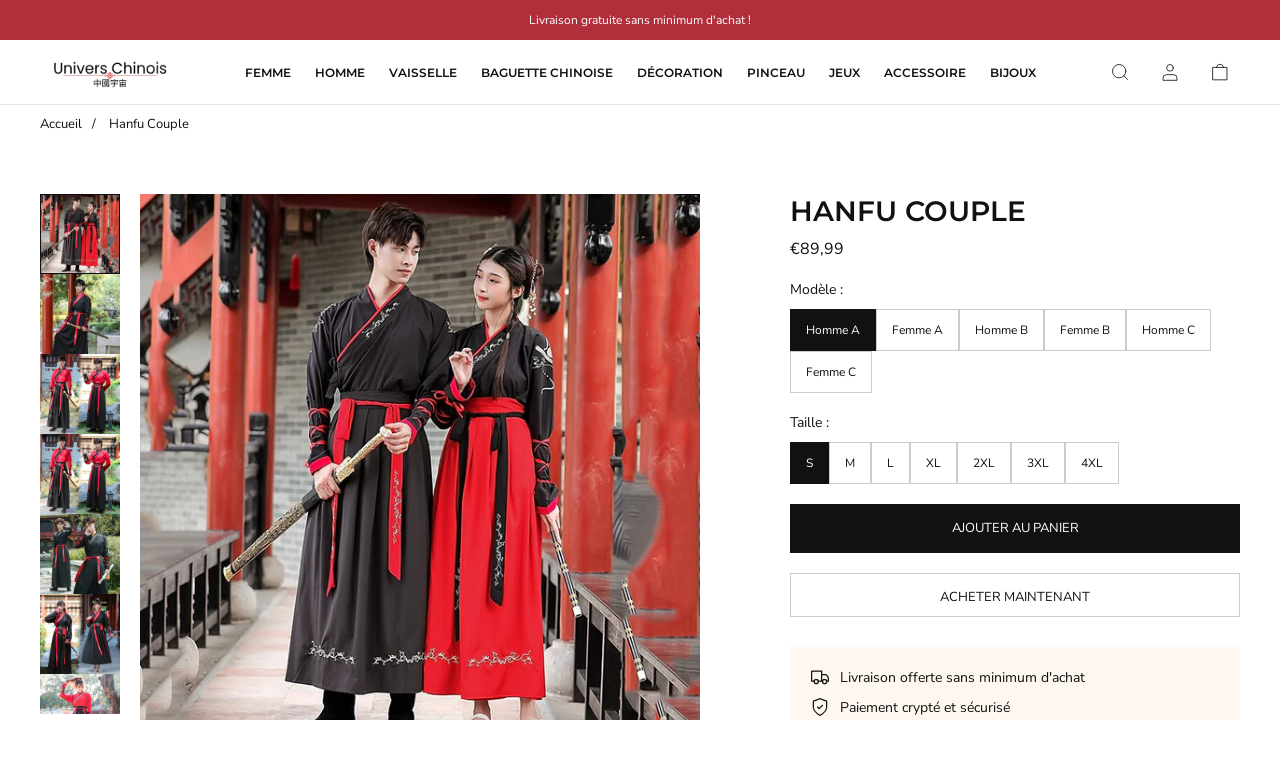

--- FILE ---
content_type: text/html; charset=utf-8
request_url: https://univers-chinois.com/products/hanfu-couple
body_size: 29574
content:
<!doctype html>
<html lang=" fr ">
  <head>
    <meta charset="utf-8"> 
    <meta http-equiv="X-UA-Compatible" content="IE=edge,chrome=1">
	<meta name="viewport" content="width=device-width,initial-scale=1">
    <meta name="theme-color" content="">
	<link rel="canonical" href="https://univers-chinois.com/products/hanfu-couple">
    <link rel="preconnect" href="https://cdn.shopify.com" crossorigin><link rel="preconnect" href="https://fonts.shopifycdn.com" crossorigin><link rel="icon" href="//univers-chinois.com/cdn/shop/files/Favicon-Univers-Chinois_22112d34-895e-4938-99eb-ce4d7d9aab7a_32x32.png?v=1696450274" type="image/png"><meta name="description" content="Hanfu Couple Noir Et Rouge À Manches Longues Envie de vous offrir un cadeau à vous et à votre moitié ? Le costume hanfu couple est le présent qu&#39;il vous faut ! Vêtement traditionnel chinois, le hanfu est de plus en plus tendance en Occident de par sa beauté, sa légéreté et son grand confort. Ce pack contient à la fois "><title>Hanfu Couple | Univers Chinois</title><script type="application/ld+json">
{
  "@context": "https://schema.org/",
  "@type": "Product",
  "name": "Hanfu Couple",
  "url": "https://univers-chinois.com/products/hanfu-couple","image": "https://univers-chinois.com/cdn/shop/products/hanfu-couple-33616539582626_800x.jpg?v=1658334421","productId": "7586193965218","sku": "14:193#Men A;5:100014064","brand": {
      "@type": "Brand",
      "name": "Univers Chinois"
  },
  "offers": [{
        "@type" : "Offer",
        "itemOffered": "Product","sku": "14:193#Men A;5:100014064","availability" : "https://schema.org/InStock",
        "price" : "89.99",
        "priceCurrency" : "EUR",
        "priceValidUntil" : "2026/12/24",
        "url" : "https://univers-chinois.com/products/hanfu-couple?variant=42379281825954"
      },
{
        "@type" : "Offer",
        "itemOffered": "Product","sku": "14:193#Men A;5:361386","availability" : "https://schema.org/InStock",
        "price" : "89.99",
        "priceCurrency" : "EUR",
        "priceValidUntil" : "2026/12/24",
        "url" : "https://univers-chinois.com/products/hanfu-couple?variant=42379282055330"
      },
{
        "@type" : "Offer",
        "itemOffered": "Product","sku": "14:193#Men A;5:361385","availability" : "https://schema.org/InStock",
        "price" : "89.99",
        "priceCurrency" : "EUR",
        "priceValidUntil" : "2026/12/24",
        "url" : "https://univers-chinois.com/products/hanfu-couple?variant=42379282284706"
      },
{
        "@type" : "Offer",
        "itemOffered": "Product","sku": "14:193#Men A;5:100014065","availability" : "https://schema.org/InStock",
        "price" : "89.99",
        "priceCurrency" : "EUR",
        "priceValidUntil" : "2026/12/24",
        "url" : "https://univers-chinois.com/products/hanfu-couple?variant=42379282612386"
      },
{
        "@type" : "Offer",
        "itemOffered": "Product","sku": "14:193#Men A;5:4182","availability" : "https://schema.org/InStock",
        "price" : "89.99",
        "priceCurrency" : "EUR",
        "priceValidUntil" : "2026/12/24",
        "url" : "https://univers-chinois.com/products/hanfu-couple?variant=42379282808994"
      },
{
        "@type" : "Offer",
        "itemOffered": "Product","sku": "14:193#Men A;5:4183","availability" : "https://schema.org/InStock",
        "price" : "89.99",
        "priceCurrency" : "EUR",
        "priceValidUntil" : "2026/12/24",
        "url" : "https://univers-chinois.com/products/hanfu-couple?variant=42379283005602"
      },
{
        "@type" : "Offer",
        "itemOffered": "Product","sku": "14:193#Men A;5:200000990","availability" : "https://schema.org/InStock",
        "price" : "89.99",
        "priceCurrency" : "EUR",
        "priceValidUntil" : "2026/12/24",
        "url" : "https://univers-chinois.com/products/hanfu-couple?variant=42379283202210"
      },
{
        "@type" : "Offer",
        "itemOffered": "Product","sku": "14:365458#Women A;5:100014064","availability" : "https://schema.org/InStock",
        "price" : "89.99",
        "priceCurrency" : "EUR",
        "priceValidUntil" : "2026/12/24",
        "url" : "https://univers-chinois.com/products/hanfu-couple?variant=42379281891490"
      },
{
        "@type" : "Offer",
        "itemOffered": "Product","sku": "14:365458#Women A;5:361386","availability" : "https://schema.org/InStock",
        "price" : "89.99",
        "priceCurrency" : "EUR",
        "priceValidUntil" : "2026/12/24",
        "url" : "https://univers-chinois.com/products/hanfu-couple?variant=42379282120866"
      },
{
        "@type" : "Offer",
        "itemOffered": "Product","sku": "14:365458#Women A;5:361385","availability" : "https://schema.org/InStock",
        "price" : "89.99",
        "priceCurrency" : "EUR",
        "priceValidUntil" : "2026/12/24",
        "url" : "https://univers-chinois.com/products/hanfu-couple?variant=42379282448546"
      },
{
        "@type" : "Offer",
        "itemOffered": "Product","sku": "14:365458#Women A;5:100014065","availability" : "https://schema.org/InStock",
        "price" : "89.99",
        "priceCurrency" : "EUR",
        "priceValidUntil" : "2026/12/24",
        "url" : "https://univers-chinois.com/products/hanfu-couple?variant=42379282677922"
      },
{
        "@type" : "Offer",
        "itemOffered": "Product","sku": "14:365458#Women A;5:4182","availability" : "https://schema.org/InStock",
        "price" : "89.99",
        "priceCurrency" : "EUR",
        "priceValidUntil" : "2026/12/24",
        "url" : "https://univers-chinois.com/products/hanfu-couple?variant=42379282874530"
      },
{
        "@type" : "Offer",
        "itemOffered": "Product","sku": "14:365458#Women A;5:4183","availability" : "https://schema.org/InStock",
        "price" : "89.99",
        "priceCurrency" : "EUR",
        "priceValidUntil" : "2026/12/24",
        "url" : "https://univers-chinois.com/products/hanfu-couple?variant=42379283071138"
      },
{
        "@type" : "Offer",
        "itemOffered": "Product","sku": "14:365458#Women A;5:200000990","availability" : "https://schema.org/InStock",
        "price" : "89.99",
        "priceCurrency" : "EUR",
        "priceValidUntil" : "2026/12/24",
        "url" : "https://univers-chinois.com/products/hanfu-couple?variant=42379283267746"
      },
{
        "@type" : "Offer",
        "itemOffered": "Product","sku": "14:691#Men B;5:100014064","availability" : "https://schema.org/InStock",
        "price" : "89.99",
        "priceCurrency" : "EUR",
        "priceValidUntil" : "2026/12/24",
        "url" : "https://univers-chinois.com/products/hanfu-couple?variant=42379281924258"
      },
{
        "@type" : "Offer",
        "itemOffered": "Product","sku": "14:691#Men B;5:361386","availability" : "https://schema.org/InStock",
        "price" : "89.99",
        "priceCurrency" : "EUR",
        "priceValidUntil" : "2026/12/24",
        "url" : "https://univers-chinois.com/products/hanfu-couple?variant=42379282153634"
      },
{
        "@type" : "Offer",
        "itemOffered": "Product","sku": "14:691#Men B;5:361385","availability" : "https://schema.org/InStock",
        "price" : "89.99",
        "priceCurrency" : "EUR",
        "priceValidUntil" : "2026/12/24",
        "url" : "https://univers-chinois.com/products/hanfu-couple?variant=42379282514082"
      },
{
        "@type" : "Offer",
        "itemOffered": "Product","sku": "14:691#Men B;5:100014065","availability" : "https://schema.org/InStock",
        "price" : "89.99",
        "priceCurrency" : "EUR",
        "priceValidUntil" : "2026/12/24",
        "url" : "https://univers-chinois.com/products/hanfu-couple?variant=42379282710690"
      },
{
        "@type" : "Offer",
        "itemOffered": "Product","sku": "14:691#Men B;5:4182","availability" : "https://schema.org/InStock",
        "price" : "89.99",
        "priceCurrency" : "EUR",
        "priceValidUntil" : "2026/12/24",
        "url" : "https://univers-chinois.com/products/hanfu-couple?variant=42379282907298"
      },
{
        "@type" : "Offer",
        "itemOffered": "Product","sku": "14:691#Men B;5:4183","availability" : "https://schema.org/InStock",
        "price" : "89.99",
        "priceCurrency" : "EUR",
        "priceValidUntil" : "2026/12/24",
        "url" : "https://univers-chinois.com/products/hanfu-couple?variant=42379283103906"
      },
{
        "@type" : "Offer",
        "itemOffered": "Product","sku": "14:691#Men B;5:200000990","availability" : "https://schema.org/InStock",
        "price" : "89.99",
        "priceCurrency" : "EUR",
        "priceValidUntil" : "2026/12/24",
        "url" : "https://univers-chinois.com/products/hanfu-couple?variant=42379283300514"
      },
{
        "@type" : "Offer",
        "itemOffered": "Product","sku": "14:350853#Women B;5:100014064","availability" : "https://schema.org/InStock",
        "price" : "89.99",
        "priceCurrency" : "EUR",
        "priceValidUntil" : "2026/12/24",
        "url" : "https://univers-chinois.com/products/hanfu-couple?variant=42379281957026"
      },
{
        "@type" : "Offer",
        "itemOffered": "Product","sku": "14:350853#Women B;5:361386","availability" : "https://schema.org/InStock",
        "price" : "89.99",
        "priceCurrency" : "EUR",
        "priceValidUntil" : "2026/12/24",
        "url" : "https://univers-chinois.com/products/hanfu-couple?variant=42379282186402"
      },
{
        "@type" : "Offer",
        "itemOffered": "Product","sku": "14:350853#Women B;5:361385","availability" : "https://schema.org/InStock",
        "price" : "89.99",
        "priceCurrency" : "EUR",
        "priceValidUntil" : "2026/12/24",
        "url" : "https://univers-chinois.com/products/hanfu-couple?variant=42379282546850"
      },
{
        "@type" : "Offer",
        "itemOffered": "Product","sku": "14:350853#Women B;5:100014065","availability" : "https://schema.org/InStock",
        "price" : "89.99",
        "priceCurrency" : "EUR",
        "priceValidUntil" : "2026/12/24",
        "url" : "https://univers-chinois.com/products/hanfu-couple?variant=42379282743458"
      },
{
        "@type" : "Offer",
        "itemOffered": "Product","sku": "14:350853#Women B;5:4182","availability" : "https://schema.org/InStock",
        "price" : "89.99",
        "priceCurrency" : "EUR",
        "priceValidUntil" : "2026/12/24",
        "url" : "https://univers-chinois.com/products/hanfu-couple?variant=42379282940066"
      },
{
        "@type" : "Offer",
        "itemOffered": "Product","sku": "14:350853#Women B;5:4183","availability" : "https://schema.org/InStock",
        "price" : "89.99",
        "priceCurrency" : "EUR",
        "priceValidUntil" : "2026/12/24",
        "url" : "https://univers-chinois.com/products/hanfu-couple?variant=42379283136674"
      },
{
        "@type" : "Offer",
        "itemOffered": "Product","sku": "14:350853#Women B;5:200000990","availability" : "https://schema.org/InStock",
        "price" : "89.99",
        "priceCurrency" : "EUR",
        "priceValidUntil" : "2026/12/24",
        "url" : "https://univers-chinois.com/products/hanfu-couple?variant=42379283333282"
      },
{
        "@type" : "Offer",
        "itemOffered": "Product","sku": "14:173#Men C;5:100014064","availability" : "https://schema.org/InStock",
        "price" : "89.99",
        "priceCurrency" : "EUR",
        "priceValidUntil" : "2026/12/24",
        "url" : "https://univers-chinois.com/products/hanfu-couple?variant=42379281858722"
      },
{
        "@type" : "Offer",
        "itemOffered": "Product","sku": "14:173#Men C;5:361386","availability" : "https://schema.org/InStock",
        "price" : "89.99",
        "priceCurrency" : "EUR",
        "priceValidUntil" : "2026/12/24",
        "url" : "https://univers-chinois.com/products/hanfu-couple?variant=42379282088098"
      },
{
        "@type" : "Offer",
        "itemOffered": "Product","sku": "14:173#Men C;5:361385","availability" : "https://schema.org/InStock",
        "price" : "89.99",
        "priceCurrency" : "EUR",
        "priceValidUntil" : "2026/12/24",
        "url" : "https://univers-chinois.com/products/hanfu-couple?variant=42379282383010"
      },
{
        "@type" : "Offer",
        "itemOffered": "Product","sku": "14:173#Men C;5:100014065","availability" : "https://schema.org/InStock",
        "price" : "89.99",
        "priceCurrency" : "EUR",
        "priceValidUntil" : "2026/12/24",
        "url" : "https://univers-chinois.com/products/hanfu-couple?variant=42379282645154"
      },
{
        "@type" : "Offer",
        "itemOffered": "Product","sku": "14:173#Men C;5:4182","availability" : "https://schema.org/InStock",
        "price" : "89.99",
        "priceCurrency" : "EUR",
        "priceValidUntil" : "2026/12/24",
        "url" : "https://univers-chinois.com/products/hanfu-couple?variant=42379282841762"
      },
{
        "@type" : "Offer",
        "itemOffered": "Product","sku": "14:173#Men C;5:4183","availability" : "https://schema.org/InStock",
        "price" : "89.99",
        "priceCurrency" : "EUR",
        "priceValidUntil" : "2026/12/24",
        "url" : "https://univers-chinois.com/products/hanfu-couple?variant=42379283038370"
      },
{
        "@type" : "Offer",
        "itemOffered": "Product","sku": "14:173#Men C;5:200000990","availability" : "https://schema.org/InStock",
        "price" : "89.99",
        "priceCurrency" : "EUR",
        "priceValidUntil" : "2026/12/24",
        "url" : "https://univers-chinois.com/products/hanfu-couple?variant=42379283234978"
      },
{
        "@type" : "Offer",
        "itemOffered": "Product","sku": "14:771#Women C;5:100014064","availability" : "https://schema.org/InStock",
        "price" : "89.99",
        "priceCurrency" : "EUR",
        "priceValidUntil" : "2026/12/24",
        "url" : "https://univers-chinois.com/products/hanfu-couple?variant=42379281793186"
      },
{
        "@type" : "Offer",
        "itemOffered": "Product","sku": "14:771#Women C;5:361386","availability" : "https://schema.org/InStock",
        "price" : "89.99",
        "priceCurrency" : "EUR",
        "priceValidUntil" : "2026/12/24",
        "url" : "https://univers-chinois.com/products/hanfu-couple?variant=42379282022562"
      },
{
        "@type" : "Offer",
        "itemOffered": "Product","sku": "14:771#Women C;5:361385","availability" : "https://schema.org/InStock",
        "price" : "89.99",
        "priceCurrency" : "EUR",
        "priceValidUntil" : "2026/12/24",
        "url" : "https://univers-chinois.com/products/hanfu-couple?variant=42379282219170"
      },
{
        "@type" : "Offer",
        "itemOffered": "Product","sku": "14:771#Women C;5:100014065","availability" : "https://schema.org/InStock",
        "price" : "89.99",
        "priceCurrency" : "EUR",
        "priceValidUntil" : "2026/12/24",
        "url" : "https://univers-chinois.com/products/hanfu-couple?variant=42379282579618"
      },
{
        "@type" : "Offer",
        "itemOffered": "Product","sku": "14:771#Women C;5:4182","availability" : "https://schema.org/InStock",
        "price" : "89.99",
        "priceCurrency" : "EUR",
        "priceValidUntil" : "2026/12/24",
        "url" : "https://univers-chinois.com/products/hanfu-couple?variant=42379282776226"
      },
{
        "@type" : "Offer",
        "itemOffered": "Product","sku": "14:771#Women C;5:4183","availability" : "https://schema.org/InStock",
        "price" : "89.99",
        "priceCurrency" : "EUR",
        "priceValidUntil" : "2026/12/24",
        "url" : "https://univers-chinois.com/products/hanfu-couple?variant=42379282972834"
      },
{
        "@type" : "Offer",
        "itemOffered": "Product","sku": "14:771#Women C;5:200000990","availability" : "https://schema.org/InStock",
        "price" : "89.99",
        "priceCurrency" : "EUR",
        "priceValidUntil" : "2026/12/24",
        "url" : "https://univers-chinois.com/products/hanfu-couple?variant=42379283169442"
      }
],
  "description": "Hanfu Couple Noir Et Rouge À Manches Longues\nEnvie de vous offrir un cadeau à vous et à votre moitié ? Le costume hanfu couple est le présent qu'il vous faut ! Vêtement traditionnel chinois, le hanfu est de plus en plus tendance en Occident de par sa beauté, sa légéreté et son grand confort.\nCe pack contient à la fois un costume traditionnel hanfu pour femme mais aussi pour homme. Ses superbes couleurs rouges et noires se marient parfaitement ensemble. C'est l'occasion idéale d'arriver à une célébration, une soirée ou encore un événement déguisé en couple et accordés sur les vêtements.\nEn parlant de couleurs, celles-ci sont très bien choisies : il s'agit de deux teintes très gracieuses, élégantes, classes et sophistiquées. Alors que le noir est synonyme de sobriété et de renaissance, le rouge lui, symbolise la passion, l'amour, la force, les émotions et le pouvoir. C'est une magnifique alliance de couleurs. Ce cadeau original est donc une très belle occasion de porter ensemble, une tenue chinoise authentique, traditionnelle et élégante. \nDétails du hanfu :\n\nType de vêtement : costume traditionnel\nEnsemble de trois pièces\n\nContient : jupe, haut, ceinture à nouer\nComposition : 50% coton, 50% polyester\n\nCoupe : traditionnelle\nCol : col croisé\nManches : manches longues\nMotifs : brodé, imprimé\nCouleur : noir, rouge, blanc\n\nGuide des tailles :\nVous n'êtes pas certains de la taille à choisir ? À l'aide d'un mètre ruban, prenez vos mensurations. Ensuite, référez-vous à notre tableau des tailles ci-dessous et choisissez simplement la taille de hanfu qui correspond.\n\n\n\nDimensions du hanfu (cm)\nTour de poitrine\n\nTour de taille\n\nHauteur recommandée\n\n\nS\n\n86\n\n75\n145-160\n\n\nM\n\n90\n\n80\n160-170\n\n\n\nL\n\n95\n\n85\n165-175\n\n\nXL\n\n102\n\n90\n\n175-180\n\n\n2XL\n\n106\n\n95\n\n180-185\n\n\n3XL\n\n110\n\n100\n\n185-190\n\n\n4XL\n114\n\n105\n190-195\n\n\n"
}
</script><script type="application/ld+json">
{
  "@context": "https://schema.org",
  "@type": "BreadcrumbList",
  "itemListElement": [{
        "@type": "ListItem",
        "position": 1,
        "item": {
            "@id": "https://univers-chinois.com",
            "name": "Accueil"
        }
  },{
        "@type": "ListItem",
        "position": 2,
        "item": {
            "@id": "https://univers-chinois.com/products/hanfu-couple",
            "name": "Hanfu Couple"
        }
    }]
}
</script><meta property="og:site_name" content="Univers Chinois">
<meta property="og:url" content="https://univers-chinois.com/products/hanfu-couple">
<meta property="og:title" content="Hanfu Couple | Univers Chinois">
<meta property="og:type" content="product">
<meta property="og:description" content="Hanfu Couple Noir Et Rouge À Manches Longues Envie de vous offrir un cadeau à vous et à votre moitié ? Le costume hanfu couple est le présent qu&#39;il vous faut ! Vêtement traditionnel chinois, le hanfu est de plus en plus tendance en Occident de par sa beauté, sa légéreté et son grand confort. Ce pack contient à la fois "><meta property="og:image" content="http://univers-chinois.com/cdn/shop/products/hanfu-couple-33616539582626.jpg?v=1658334421">
  <meta property="og:image:secure_url" content="https://univers-chinois.com/cdn/shop/products/hanfu-couple-33616539582626.jpg?v=1658334421">
  <meta property="og:image:width" content="800">
  <meta property="og:image:height" content="800"><meta property="og:price:amount" content="89,99">
  <meta property="og:price:currency" content="EUR"><meta name="twitter:card" content="summary_large_image">
<meta name="twitter:title" content="Hanfu Couple | Univers Chinois">
<meta name="twitter:description" content="Hanfu Couple Noir Et Rouge À Manches Longues Envie de vous offrir un cadeau à vous et à votre moitié ? Le costume hanfu couple est le présent qu&#39;il vous faut ! Vêtement traditionnel chinois, le hanfu est de plus en plus tendance en Occident de par sa beauté, sa légéreté et son grand confort. Ce pack contient à la fois "><style data-shopify>@font-face {
  font-family: "Nunito Sans";
  font-weight: 400;
  font-style: normal;
  font-display: swap;
  src: url("//univers-chinois.com/cdn/fonts/nunito_sans/nunitosans_n4.0276fe080df0ca4e6a22d9cb55aed3ed5ba6b1da.woff2") format("woff2"),
       url("//univers-chinois.com/cdn/fonts/nunito_sans/nunitosans_n4.b4964bee2f5e7fd9c3826447e73afe2baad607b7.woff") format("woff");
}

@font-face {
  font-family: "Nunito Sans";
  font-weight: 700;
  font-style: normal;
  font-display: swap;
  src: url("//univers-chinois.com/cdn/fonts/nunito_sans/nunitosans_n7.25d963ed46da26098ebeab731e90d8802d989fa5.woff2") format("woff2"),
       url("//univers-chinois.com/cdn/fonts/nunito_sans/nunitosans_n7.d32e3219b3d2ec82285d3027bd673efc61a996c8.woff") format("woff");
}

@font-face {
  font-family: "Nunito Sans";
  font-weight: 400;
  font-style: italic;
  font-display: swap;
  src: url("//univers-chinois.com/cdn/fonts/nunito_sans/nunitosans_i4.6e408730afac1484cf297c30b0e67c86d17fc586.woff2") format("woff2"),
       url("//univers-chinois.com/cdn/fonts/nunito_sans/nunitosans_i4.c9b6dcbfa43622b39a5990002775a8381942ae38.woff") format("woff");
}

@font-face {
  font-family: "Nunito Sans";
  font-weight: 700;
  font-style: italic;
  font-display: swap;
  src: url("//univers-chinois.com/cdn/fonts/nunito_sans/nunitosans_i7.8c1124729eec046a321e2424b2acf328c2c12139.woff2") format("woff2"),
       url("//univers-chinois.com/cdn/fonts/nunito_sans/nunitosans_i7.af4cda04357273e0996d21184432bcb14651a64d.woff") format("woff");
}

@font-face {
  font-family: Montserrat;
  font-weight: 600;
  font-style: normal;
  font-display: swap;
  src: url("//univers-chinois.com/cdn/fonts/montserrat/montserrat_n6.1326b3e84230700ef15b3a29fb520639977513e0.woff2") format("woff2"),
       url("//univers-chinois.com/cdn/fonts/montserrat/montserrat_n6.652f051080eb14192330daceed8cd53dfdc5ead9.woff") format("woff");
}

:root {
	--page-width: 1200;
	--section-margin: 70;
	--header-color: #ffffff;
	--header-border-color: #e7e7e7;
	--header-nav-color: #111111;
	--header-nav-color-hover: #111111;
	--header-border-color-hover: #111111;
	--header-subnav-color: #515151;
	--header-subnav-color-hover: #111111;
	--header-icons: #111111;
	--header-icons-hover: #111111;
	--cart-indicator: #b12e3b;
    --icons_size: 20;
	--announcement-color: ;
	--announcement-text-color: ;
    --form_angle: 0;
    --textarea_angle: 0;
    --prod-opt-text: #111111;
    --prod-opt-bg: #ffffff;
    --prod-opt-border: #cccccc;
    --prod-opt-text-hover: #ffffff;
    --prod-opt-bg-hover: #111111;
    --prod-opt-border-hover: #111111;
	--form-field-bg: #ffffff;
	--form-field-bg-hover: #ffffff;
	--form-field-line: #cccccc;
	--form-field-line-hover: #111111;
	--form-field-color: #111111;
    --notif-error-color: #ff0000;
    --notif-error-bg: #ffd6dc;
    --notif-success-color: #0d6245;
    --notif-success-bg: #cbf4c9;
	--button-bg-color: #111111;
	--button-bg-color-hover: #515151;
	--button-text-color: #ffffff;
	--button-text-color-hover: #ffffff;
	--button-border-color: #111111;
	--button-border-color-hover: #515151;
	--buttontwo-bg-color: #ffffff;
	--buttontwo-bg-color-hover: #ffffff;
	--buttontwo-text-color: #111111;
	--buttontwo-text-color-hover: #111111;
	--buttontwo-border-color: #cccccc;
	--buttontwo-border-color-hover: #111111;
    --expire-bg-color: #f1f1f1;
    --expire-border-color: #f1f1f1;
    --expire-text-color: #8c9196;
	--body-bg: #ffffff;
	--body-title-color: #111111;
	--body-subtitle-color: #111111;
	--body-text-color: #515151;
	--body-link-color: #b12e3b;
	--body-link-color-hover: #111111;
	--arrow-color: #111111;
	--arrow-bg-color: #ffffff;
    --arrow-border-color: #ffffff;
    --arrow-shadow: 0 2px 8px rgba(0, 0, 0, .1);
	--separation-line: #e7e7e7;
    --close-cross: #111111;
	--current-price: #111111;
	--previous-price: #aaaaaa;
	--promotion-price: #2cbb2f;
    --threshold-color: #2cbb2f;
	--progressbar-bg: #2cbb2f;
    --progressbar-color: #2cbb2f;
	--footer-color: #1b1f23;
	--footer-line-color: #111111;
	--footer-heading-color: #ffffff;
	--footer-text-color: #ffffff;
	--footer-link-color: #b7b7b7;
	--footer-link-color-hover: #b12e3b;
	--footer-button-bg-color: #111111;
	--footer-button-bg-color-hover: #515151;
	--footer-button-color: #ffffff;
	--footer-button-color-hover: #ffffff;
	--footer-border-color: #111111;
	--footer-border-color-hover: #515151;
	--footer-icons: #515151;
	--footer-icons-hover: #bca189;
	--breadcrumb-bg: #ffffff;
	--breadcrumb-color: #111111;
    --header-font: Montserrat, sans-serif;
    --header-font-style: normal;
    --header-font-weight: 600;
	--header-font-size: 12;
    --header-font-size-mobile: 15;
    --header-ls: 0.0em;
    --header-uppercase: uppercase;
	--subheader-font-size: 13;
    --subheader-font-size-mobile: 14;
    --body-font: "Nunito Sans", sans-serif;
    --body-font-style: normal;
    --body-font-weight: 400;
	--body-font-size: 14;
    --body-font-bold: 700;
	--body-font-italic: ;
	--body-font-bold-italic: ;
    --body-ls: 0.0em;
    --title-font: Montserrat, sans-serif;
    --title-font-style: normal;
    --title-font-weight: 600;
    --title-ls: 0.0em;
    --title-uppercase: uppercase;
	--button-radius: 0px;
    --button-font-size: 13px;
    --button-ls: 0.0em;
    --button-uppercase: uppercase;
	--popups-radius: 0;
    --promo_tag_bg: #a5886f;
    --promo_tag_color: #ffffff;
    --promo_tag_border: #a5886f;
    --custom_tag_bg: #111111;
    --custom_tag_color: #ffffff;
    --custom_tag_border: #111111;
    --oos_tag_bg: #ffffff;
    --oos_tag_color: #111111;
    --oos_tag_border: #111111;
    --stock-available: #2cbb2f;
    --stock-low: #ffa500;
    --stock-soldout: #e44c4c;
    --stock-notification: #b12e3b;
    --pack-checkbox-color: #bca189;
    --pack-plus-color: #111111;
    --label-uppercase: none;
    --prod-uppercase: uppercase;
}</style><script>window.performance && window.performance.mark && window.performance.mark('shopify.content_for_header.start');</script><meta id="shopify-digital-wallet" name="shopify-digital-wallet" content="/61393174690/digital_wallets/dialog">
<meta name="shopify-checkout-api-token" content="024403628d22a20ccdce67f7095396ea">
<meta id="in-context-paypal-metadata" data-shop-id="61393174690" data-venmo-supported="false" data-environment="production" data-locale="fr_FR" data-paypal-v4="true" data-currency="EUR">
<link rel="alternate" type="application/json+oembed" href="https://univers-chinois.com/products/hanfu-couple.oembed">
<script async="async" src="/checkouts/internal/preloads.js?locale=fr-FR"></script>
<script id="apple-pay-shop-capabilities" type="application/json">{"shopId":61393174690,"countryCode":"FR","currencyCode":"EUR","merchantCapabilities":["supports3DS"],"merchantId":"gid:\/\/shopify\/Shop\/61393174690","merchantName":"Univers Chinois","requiredBillingContactFields":["postalAddress","email"],"requiredShippingContactFields":["postalAddress","email"],"shippingType":"shipping","supportedNetworks":["visa","masterCard","amex","maestro"],"total":{"type":"pending","label":"Univers Chinois","amount":"1.00"},"shopifyPaymentsEnabled":true,"supportsSubscriptions":true}</script>
<script id="shopify-features" type="application/json">{"accessToken":"024403628d22a20ccdce67f7095396ea","betas":["rich-media-storefront-analytics"],"domain":"univers-chinois.com","predictiveSearch":true,"shopId":61393174690,"locale":"fr"}</script>
<script>var Shopify = Shopify || {};
Shopify.shop = "boutiquechinoise.myshopify.com";
Shopify.locale = "fr";
Shopify.currency = {"active":"EUR","rate":"1.0"};
Shopify.country = "FR";
Shopify.theme = {"name":"ambition-2-5-3","id":169591112020,"schema_name":"Ambition","schema_version":"2.5.3","theme_store_id":null,"role":"main"};
Shopify.theme.handle = "null";
Shopify.theme.style = {"id":null,"handle":null};
Shopify.cdnHost = "univers-chinois.com/cdn";
Shopify.routes = Shopify.routes || {};
Shopify.routes.root = "/";</script>
<script type="module">!function(o){(o.Shopify=o.Shopify||{}).modules=!0}(window);</script>
<script>!function(o){function n(){var o=[];function n(){o.push(Array.prototype.slice.apply(arguments))}return n.q=o,n}var t=o.Shopify=o.Shopify||{};t.loadFeatures=n(),t.autoloadFeatures=n()}(window);</script>
<script id="shop-js-analytics" type="application/json">{"pageType":"product"}</script>
<script defer="defer" async type="module" src="//univers-chinois.com/cdn/shopifycloud/shop-js/modules/v2/client.init-shop-cart-sync_CK653pj-.fr.esm.js"></script>
<script defer="defer" async type="module" src="//univers-chinois.com/cdn/shopifycloud/shop-js/modules/v2/chunk.common_THX2l5vq.esm.js"></script>
<script type="module">
  await import("//univers-chinois.com/cdn/shopifycloud/shop-js/modules/v2/client.init-shop-cart-sync_CK653pj-.fr.esm.js");
await import("//univers-chinois.com/cdn/shopifycloud/shop-js/modules/v2/chunk.common_THX2l5vq.esm.js");

  window.Shopify.SignInWithShop?.initShopCartSync?.({"fedCMEnabled":true,"windoidEnabled":true});

</script>
<script id="__st">var __st={"a":61393174690,"offset":3600,"reqid":"4288c75b-49b0-416e-b8cf-857f7fd3da9b-1766547687","pageurl":"univers-chinois.com\/products\/hanfu-couple","u":"1f1d4a7a8590","p":"product","rtyp":"product","rid":7586193965218};</script>
<script>window.ShopifyPaypalV4VisibilityTracking = true;</script>
<script id="captcha-bootstrap">!function(){'use strict';const t='contact',e='account',n='new_comment',o=[[t,t],['blogs',n],['comments',n],[t,'customer']],c=[[e,'customer_login'],[e,'guest_login'],[e,'recover_customer_password'],[e,'create_customer']],r=t=>t.map((([t,e])=>`form[action*='/${t}']:not([data-nocaptcha='true']) input[name='form_type'][value='${e}']`)).join(','),a=t=>()=>t?[...document.querySelectorAll(t)].map((t=>t.form)):[];function s(){const t=[...o],e=r(t);return a(e)}const i='password',u='form_key',d=['recaptcha-v3-token','g-recaptcha-response','h-captcha-response',i],f=()=>{try{return window.sessionStorage}catch{return}},m='__shopify_v',_=t=>t.elements[u];function p(t,e,n=!1){try{const o=window.sessionStorage,c=JSON.parse(o.getItem(e)),{data:r}=function(t){const{data:e,action:n}=t;return t[m]||n?{data:e,action:n}:{data:t,action:n}}(c);for(const[e,n]of Object.entries(r))t.elements[e]&&(t.elements[e].value=n);n&&o.removeItem(e)}catch(o){console.error('form repopulation failed',{error:o})}}const l='form_type',E='cptcha';function T(t){t.dataset[E]=!0}const w=window,h=w.document,L='Shopify',v='ce_forms',y='captcha';let A=!1;((t,e)=>{const n=(g='f06e6c50-85a8-45c8-87d0-21a2b65856fe',I='https://cdn.shopify.com/shopifycloud/storefront-forms-hcaptcha/ce_storefront_forms_captcha_hcaptcha.v1.5.2.iife.js',D={infoText:'Protégé par hCaptcha',privacyText:'Confidentialité',termsText:'Conditions'},(t,e,n)=>{const o=w[L][v],c=o.bindForm;if(c)return c(t,g,e,D).then(n);var r;o.q.push([[t,g,e,D],n]),r=I,A||(h.body.append(Object.assign(h.createElement('script'),{id:'captcha-provider',async:!0,src:r})),A=!0)});var g,I,D;w[L]=w[L]||{},w[L][v]=w[L][v]||{},w[L][v].q=[],w[L][y]=w[L][y]||{},w[L][y].protect=function(t,e){n(t,void 0,e),T(t)},Object.freeze(w[L][y]),function(t,e,n,w,h,L){const[v,y,A,g]=function(t,e,n){const i=e?o:[],u=t?c:[],d=[...i,...u],f=r(d),m=r(i),_=r(d.filter((([t,e])=>n.includes(e))));return[a(f),a(m),a(_),s()]}(w,h,L),I=t=>{const e=t.target;return e instanceof HTMLFormElement?e:e&&e.form},D=t=>v().includes(t);t.addEventListener('submit',(t=>{const e=I(t);if(!e)return;const n=D(e)&&!e.dataset.hcaptchaBound&&!e.dataset.recaptchaBound,o=_(e),c=g().includes(e)&&(!o||!o.value);(n||c)&&t.preventDefault(),c&&!n&&(function(t){try{if(!f())return;!function(t){const e=f();if(!e)return;const n=_(t);if(!n)return;const o=n.value;o&&e.removeItem(o)}(t);const e=Array.from(Array(32),(()=>Math.random().toString(36)[2])).join('');!function(t,e){_(t)||t.append(Object.assign(document.createElement('input'),{type:'hidden',name:u})),t.elements[u].value=e}(t,e),function(t,e){const n=f();if(!n)return;const o=[...t.querySelectorAll(`input[type='${i}']`)].map((({name:t})=>t)),c=[...d,...o],r={};for(const[a,s]of new FormData(t).entries())c.includes(a)||(r[a]=s);n.setItem(e,JSON.stringify({[m]:1,action:t.action,data:r}))}(t,e)}catch(e){console.error('failed to persist form',e)}}(e),e.submit())}));const S=(t,e)=>{t&&!t.dataset[E]&&(n(t,e.some((e=>e===t))),T(t))};for(const o of['focusin','change'])t.addEventListener(o,(t=>{const e=I(t);D(e)&&S(e,y())}));const B=e.get('form_key'),M=e.get(l),P=B&&M;t.addEventListener('DOMContentLoaded',(()=>{const t=y();if(P)for(const e of t)e.elements[l].value===M&&p(e,B);[...new Set([...A(),...v().filter((t=>'true'===t.dataset.shopifyCaptcha))])].forEach((e=>S(e,t)))}))}(h,new URLSearchParams(w.location.search),n,t,e,['guest_login'])})(!0,!0)}();</script>
<script integrity="sha256-4kQ18oKyAcykRKYeNunJcIwy7WH5gtpwJnB7kiuLZ1E=" data-source-attribution="shopify.loadfeatures" defer="defer" src="//univers-chinois.com/cdn/shopifycloud/storefront/assets/storefront/load_feature-a0a9edcb.js" crossorigin="anonymous"></script>
<script data-source-attribution="shopify.dynamic_checkout.dynamic.init">var Shopify=Shopify||{};Shopify.PaymentButton=Shopify.PaymentButton||{isStorefrontPortableWallets:!0,init:function(){window.Shopify.PaymentButton.init=function(){};var t=document.createElement("script");t.src="https://univers-chinois.com/cdn/shopifycloud/portable-wallets/latest/portable-wallets.fr.js",t.type="module",document.head.appendChild(t)}};
</script>
<script data-source-attribution="shopify.dynamic_checkout.buyer_consent">
  function portableWalletsHideBuyerConsent(e){var t=document.getElementById("shopify-buyer-consent"),n=document.getElementById("shopify-subscription-policy-button");t&&n&&(t.classList.add("hidden"),t.setAttribute("aria-hidden","true"),n.removeEventListener("click",e))}function portableWalletsShowBuyerConsent(e){var t=document.getElementById("shopify-buyer-consent"),n=document.getElementById("shopify-subscription-policy-button");t&&n&&(t.classList.remove("hidden"),t.removeAttribute("aria-hidden"),n.addEventListener("click",e))}window.Shopify?.PaymentButton&&(window.Shopify.PaymentButton.hideBuyerConsent=portableWalletsHideBuyerConsent,window.Shopify.PaymentButton.showBuyerConsent=portableWalletsShowBuyerConsent);
</script>
<script>
  function portableWalletsCleanup(e){e&&e.src&&console.error("Failed to load portable wallets script "+e.src);var t=document.querySelectorAll("shopify-accelerated-checkout .shopify-payment-button__skeleton, shopify-accelerated-checkout-cart .wallet-cart-button__skeleton"),e=document.getElementById("shopify-buyer-consent");for(let e=0;e<t.length;e++)t[e].remove();e&&e.remove()}function portableWalletsNotLoadedAsModule(e){e instanceof ErrorEvent&&"string"==typeof e.message&&e.message.includes("import.meta")&&"string"==typeof e.filename&&e.filename.includes("portable-wallets")&&(window.removeEventListener("error",portableWalletsNotLoadedAsModule),window.Shopify.PaymentButton.failedToLoad=e,"loading"===document.readyState?document.addEventListener("DOMContentLoaded",window.Shopify.PaymentButton.init):window.Shopify.PaymentButton.init())}window.addEventListener("error",portableWalletsNotLoadedAsModule);
</script>

<script type="module" src="https://univers-chinois.com/cdn/shopifycloud/portable-wallets/latest/portable-wallets.fr.js" onError="portableWalletsCleanup(this)" crossorigin="anonymous"></script>
<script nomodule>
  document.addEventListener("DOMContentLoaded", portableWalletsCleanup);
</script>

<link id="shopify-accelerated-checkout-styles" rel="stylesheet" media="screen" href="https://univers-chinois.com/cdn/shopifycloud/portable-wallets/latest/accelerated-checkout-backwards-compat.css" crossorigin="anonymous">
<style id="shopify-accelerated-checkout-cart">
        #shopify-buyer-consent {
  margin-top: 1em;
  display: inline-block;
  width: 100%;
}

#shopify-buyer-consent.hidden {
  display: none;
}

#shopify-subscription-policy-button {
  background: none;
  border: none;
  padding: 0;
  text-decoration: underline;
  font-size: inherit;
  cursor: pointer;
}

#shopify-subscription-policy-button::before {
  box-shadow: none;
}

      </style>

<script>window.performance && window.performance.mark && window.performance.mark('shopify.content_for_header.end');</script>
    <link rel="stylesheet" href="//univers-chinois.com/cdn/shop/t/14/assets/theme.min.css?v=85950841661706931931718529842">
    <script defer>
      let all_upsells = [];
      window.theme = {
        template: "product",
        domain: "univers-chinois.com",
        shopCurrency: "EUR",
        moneyFormat: "€{{amount_with_comma_separator}}",
        moneyWithCurrencyFormat: "€{{amount_with_comma_separator}} EUR",
        currencyConversionEnabled: null,
        currencyConversionMoneyFormat: null,
        currencyConversionRoundAmounts: null,
        productImageSize: null,
        searchMode: null,
        showPageTransition: null,
        showElementStaggering: null,
        showImageZooming: null,
        emptyCart: "Votre panier est vide"
      };
    theme.settings = {
      cartType: "drawer",
      moneyFormat: "€{{amount_with_comma_separator}}",
      availableStock : "En stock",
	  oneStockRemaining : "{{count}} en stock - Commandez vite",
      manyStocksRemaining : "{{count}} en stock - Commandez vite",
      selectPack: "Sélectionnez un ou plusieurs produits",
      restockAlert : "Me prévenir lors du restockage",
      stockMin : 10,
      shippingFree: "Livraison offerte sur votre commande",
      shippingRemaining : "Plus que {{remaining_amount}} pour bénéficier de la livraison offerte",
      salesPercentFormat : "{{sales_amount}}% de réduction",
      salesCurrencyFormat : "Économisez {{sales_amount}}",
      salesType : "2",
      addToCartText : "Ajouter au panier",
      soldOutText : "Stock épuisé",
      notifyMe : "Prévenez-moi",
      preOrder : "Pré-commander",
      newsletterSent : "Vous êtes maintenant inscrit à notre newsletter.",
      contactSent : "Votre message a été envoyé avec succès.", 
      rootUrl: "/"
    };
    Shopify.selectionPanier = [];
    </script>
<link href="https://monorail-edge.shopifysvc.com" rel="dns-prefetch">
<script>(function(){if ("sendBeacon" in navigator && "performance" in window) {try {var session_token_from_headers = performance.getEntriesByType('navigation')[0].serverTiming.find(x => x.name == '_s').description;} catch {var session_token_from_headers = undefined;}var session_cookie_matches = document.cookie.match(/_shopify_s=([^;]*)/);var session_token_from_cookie = session_cookie_matches && session_cookie_matches.length === 2 ? session_cookie_matches[1] : "";var session_token = session_token_from_headers || session_token_from_cookie || "";function handle_abandonment_event(e) {var entries = performance.getEntries().filter(function(entry) {return /monorail-edge.shopifysvc.com/.test(entry.name);});if (!window.abandonment_tracked && entries.length === 0) {window.abandonment_tracked = true;var currentMs = Date.now();var navigation_start = performance.timing.navigationStart;var payload = {shop_id: 61393174690,url: window.location.href,navigation_start,duration: currentMs - navigation_start,session_token,page_type: "product"};window.navigator.sendBeacon("https://monorail-edge.shopifysvc.com/v1/produce", JSON.stringify({schema_id: "online_store_buyer_site_abandonment/1.1",payload: payload,metadata: {event_created_at_ms: currentMs,event_sent_at_ms: currentMs}}));}}window.addEventListener('pagehide', handle_abandonment_event);}}());</script>
<script id="web-pixels-manager-setup">(function e(e,d,r,n,o){if(void 0===o&&(o={}),!Boolean(null===(a=null===(i=window.Shopify)||void 0===i?void 0:i.analytics)||void 0===a?void 0:a.replayQueue)){var i,a;window.Shopify=window.Shopify||{};var t=window.Shopify;t.analytics=t.analytics||{};var s=t.analytics;s.replayQueue=[],s.publish=function(e,d,r){return s.replayQueue.push([e,d,r]),!0};try{self.performance.mark("wpm:start")}catch(e){}var l=function(){var e={modern:/Edge?\/(1{2}[4-9]|1[2-9]\d|[2-9]\d{2}|\d{4,})\.\d+(\.\d+|)|Firefox\/(1{2}[4-9]|1[2-9]\d|[2-9]\d{2}|\d{4,})\.\d+(\.\d+|)|Chrom(ium|e)\/(9{2}|\d{3,})\.\d+(\.\d+|)|(Maci|X1{2}).+ Version\/(15\.\d+|(1[6-9]|[2-9]\d|\d{3,})\.\d+)([,.]\d+|)( \(\w+\)|)( Mobile\/\w+|) Safari\/|Chrome.+OPR\/(9{2}|\d{3,})\.\d+\.\d+|(CPU[ +]OS|iPhone[ +]OS|CPU[ +]iPhone|CPU IPhone OS|CPU iPad OS)[ +]+(15[._]\d+|(1[6-9]|[2-9]\d|\d{3,})[._]\d+)([._]\d+|)|Android:?[ /-](13[3-9]|1[4-9]\d|[2-9]\d{2}|\d{4,})(\.\d+|)(\.\d+|)|Android.+Firefox\/(13[5-9]|1[4-9]\d|[2-9]\d{2}|\d{4,})\.\d+(\.\d+|)|Android.+Chrom(ium|e)\/(13[3-9]|1[4-9]\d|[2-9]\d{2}|\d{4,})\.\d+(\.\d+|)|SamsungBrowser\/([2-9]\d|\d{3,})\.\d+/,legacy:/Edge?\/(1[6-9]|[2-9]\d|\d{3,})\.\d+(\.\d+|)|Firefox\/(5[4-9]|[6-9]\d|\d{3,})\.\d+(\.\d+|)|Chrom(ium|e)\/(5[1-9]|[6-9]\d|\d{3,})\.\d+(\.\d+|)([\d.]+$|.*Safari\/(?![\d.]+ Edge\/[\d.]+$))|(Maci|X1{2}).+ Version\/(10\.\d+|(1[1-9]|[2-9]\d|\d{3,})\.\d+)([,.]\d+|)( \(\w+\)|)( Mobile\/\w+|) Safari\/|Chrome.+OPR\/(3[89]|[4-9]\d|\d{3,})\.\d+\.\d+|(CPU[ +]OS|iPhone[ +]OS|CPU[ +]iPhone|CPU IPhone OS|CPU iPad OS)[ +]+(10[._]\d+|(1[1-9]|[2-9]\d|\d{3,})[._]\d+)([._]\d+|)|Android:?[ /-](13[3-9]|1[4-9]\d|[2-9]\d{2}|\d{4,})(\.\d+|)(\.\d+|)|Mobile Safari.+OPR\/([89]\d|\d{3,})\.\d+\.\d+|Android.+Firefox\/(13[5-9]|1[4-9]\d|[2-9]\d{2}|\d{4,})\.\d+(\.\d+|)|Android.+Chrom(ium|e)\/(13[3-9]|1[4-9]\d|[2-9]\d{2}|\d{4,})\.\d+(\.\d+|)|Android.+(UC? ?Browser|UCWEB|U3)[ /]?(15\.([5-9]|\d{2,})|(1[6-9]|[2-9]\d|\d{3,})\.\d+)\.\d+|SamsungBrowser\/(5\.\d+|([6-9]|\d{2,})\.\d+)|Android.+MQ{2}Browser\/(14(\.(9|\d{2,})|)|(1[5-9]|[2-9]\d|\d{3,})(\.\d+|))(\.\d+|)|K[Aa][Ii]OS\/(3\.\d+|([4-9]|\d{2,})\.\d+)(\.\d+|)/},d=e.modern,r=e.legacy,n=navigator.userAgent;return n.match(d)?"modern":n.match(r)?"legacy":"unknown"}(),u="modern"===l?"modern":"legacy",c=(null!=n?n:{modern:"",legacy:""})[u],f=function(e){return[e.baseUrl,"/wpm","/b",e.hashVersion,"modern"===e.buildTarget?"m":"l",".js"].join("")}({baseUrl:d,hashVersion:r,buildTarget:u}),m=function(e){var d=e.version,r=e.bundleTarget,n=e.surface,o=e.pageUrl,i=e.monorailEndpoint;return{emit:function(e){var a=e.status,t=e.errorMsg,s=(new Date).getTime(),l=JSON.stringify({metadata:{event_sent_at_ms:s},events:[{schema_id:"web_pixels_manager_load/3.1",payload:{version:d,bundle_target:r,page_url:o,status:a,surface:n,error_msg:t},metadata:{event_created_at_ms:s}}]});if(!i)return console&&console.warn&&console.warn("[Web Pixels Manager] No Monorail endpoint provided, skipping logging."),!1;try{return self.navigator.sendBeacon.bind(self.navigator)(i,l)}catch(e){}var u=new XMLHttpRequest;try{return u.open("POST",i,!0),u.setRequestHeader("Content-Type","text/plain"),u.send(l),!0}catch(e){return console&&console.warn&&console.warn("[Web Pixels Manager] Got an unhandled error while logging to Monorail."),!1}}}}({version:r,bundleTarget:l,surface:e.surface,pageUrl:self.location.href,monorailEndpoint:e.monorailEndpoint});try{o.browserTarget=l,function(e){var d=e.src,r=e.async,n=void 0===r||r,o=e.onload,i=e.onerror,a=e.sri,t=e.scriptDataAttributes,s=void 0===t?{}:t,l=document.createElement("script"),u=document.querySelector("head"),c=document.querySelector("body");if(l.async=n,l.src=d,a&&(l.integrity=a,l.crossOrigin="anonymous"),s)for(var f in s)if(Object.prototype.hasOwnProperty.call(s,f))try{l.dataset[f]=s[f]}catch(e){}if(o&&l.addEventListener("load",o),i&&l.addEventListener("error",i),u)u.appendChild(l);else{if(!c)throw new Error("Did not find a head or body element to append the script");c.appendChild(l)}}({src:f,async:!0,onload:function(){if(!function(){var e,d;return Boolean(null===(d=null===(e=window.Shopify)||void 0===e?void 0:e.analytics)||void 0===d?void 0:d.initialized)}()){var d=window.webPixelsManager.init(e)||void 0;if(d){var r=window.Shopify.analytics;r.replayQueue.forEach((function(e){var r=e[0],n=e[1],o=e[2];d.publishCustomEvent(r,n,o)})),r.replayQueue=[],r.publish=d.publishCustomEvent,r.visitor=d.visitor,r.initialized=!0}}},onerror:function(){return m.emit({status:"failed",errorMsg:"".concat(f," has failed to load")})},sri:function(e){var d=/^sha384-[A-Za-z0-9+/=]+$/;return"string"==typeof e&&d.test(e)}(c)?c:"",scriptDataAttributes:o}),m.emit({status:"loading"})}catch(e){m.emit({status:"failed",errorMsg:(null==e?void 0:e.message)||"Unknown error"})}}})({shopId: 61393174690,storefrontBaseUrl: "https://univers-chinois.com",extensionsBaseUrl: "https://extensions.shopifycdn.com/cdn/shopifycloud/web-pixels-manager",monorailEndpoint: "https://monorail-edge.shopifysvc.com/unstable/produce_batch",surface: "storefront-renderer",enabledBetaFlags: ["2dca8a86","a0d5f9d2"],webPixelsConfigList: [{"id":"shopify-app-pixel","configuration":"{}","eventPayloadVersion":"v1","runtimeContext":"STRICT","scriptVersion":"0450","apiClientId":"shopify-pixel","type":"APP","privacyPurposes":["ANALYTICS","MARKETING"]},{"id":"shopify-custom-pixel","eventPayloadVersion":"v1","runtimeContext":"LAX","scriptVersion":"0450","apiClientId":"shopify-pixel","type":"CUSTOM","privacyPurposes":["ANALYTICS","MARKETING"]}],isMerchantRequest: false,initData: {"shop":{"name":"Univers Chinois","paymentSettings":{"currencyCode":"EUR"},"myshopifyDomain":"boutiquechinoise.myshopify.com","countryCode":"FR","storefrontUrl":"https:\/\/univers-chinois.com"},"customer":null,"cart":null,"checkout":null,"productVariants":[{"price":{"amount":89.99,"currencyCode":"EUR"},"product":{"title":"Hanfu Couple","vendor":"Univers Chinois","id":"7586193965218","untranslatedTitle":"Hanfu Couple","url":"\/products\/hanfu-couple","type":"Hanfu"},"id":"42379281825954","image":{"src":"\/\/univers-chinois.com\/cdn\/shop\/products\/hanfu-couple-33616540074146.jpg?v=1658334244"},"sku":"14:193#Men A;5:100014064","title":"Homme A \/ S","untranslatedTitle":"Homme A \/ S"},{"price":{"amount":89.99,"currencyCode":"EUR"},"product":{"title":"Hanfu Couple","vendor":"Univers Chinois","id":"7586193965218","untranslatedTitle":"Hanfu Couple","url":"\/products\/hanfu-couple","type":"Hanfu"},"id":"42379282055330","image":{"src":"\/\/univers-chinois.com\/cdn\/shop\/products\/hanfu-couple-33616540074146.jpg?v=1658334244"},"sku":"14:193#Men A;5:361386","title":"Homme A \/ M","untranslatedTitle":"Homme A \/ M"},{"price":{"amount":89.99,"currencyCode":"EUR"},"product":{"title":"Hanfu Couple","vendor":"Univers Chinois","id":"7586193965218","untranslatedTitle":"Hanfu Couple","url":"\/products\/hanfu-couple","type":"Hanfu"},"id":"42379282284706","image":{"src":"\/\/univers-chinois.com\/cdn\/shop\/products\/hanfu-couple-33616540074146.jpg?v=1658334244"},"sku":"14:193#Men A;5:361385","title":"Homme A \/ L","untranslatedTitle":"Homme A \/ L"},{"price":{"amount":89.99,"currencyCode":"EUR"},"product":{"title":"Hanfu Couple","vendor":"Univers Chinois","id":"7586193965218","untranslatedTitle":"Hanfu Couple","url":"\/products\/hanfu-couple","type":"Hanfu"},"id":"42379282612386","image":{"src":"\/\/univers-chinois.com\/cdn\/shop\/products\/hanfu-couple-33616540074146.jpg?v=1658334244"},"sku":"14:193#Men A;5:100014065","title":"Homme A \/ XL","untranslatedTitle":"Homme A \/ XL"},{"price":{"amount":89.99,"currencyCode":"EUR"},"product":{"title":"Hanfu Couple","vendor":"Univers Chinois","id":"7586193965218","untranslatedTitle":"Hanfu Couple","url":"\/products\/hanfu-couple","type":"Hanfu"},"id":"42379282808994","image":{"src":"\/\/univers-chinois.com\/cdn\/shop\/products\/hanfu-couple-33616540074146.jpg?v=1658334244"},"sku":"14:193#Men A;5:4182","title":"Homme A \/ 2XL","untranslatedTitle":"Homme A \/ 2XL"},{"price":{"amount":89.99,"currencyCode":"EUR"},"product":{"title":"Hanfu Couple","vendor":"Univers Chinois","id":"7586193965218","untranslatedTitle":"Hanfu Couple","url":"\/products\/hanfu-couple","type":"Hanfu"},"id":"42379283005602","image":{"src":"\/\/univers-chinois.com\/cdn\/shop\/products\/hanfu-couple-33616540074146.jpg?v=1658334244"},"sku":"14:193#Men A;5:4183","title":"Homme A \/ 3XL","untranslatedTitle":"Homme A \/ 3XL"},{"price":{"amount":89.99,"currencyCode":"EUR"},"product":{"title":"Hanfu Couple","vendor":"Univers Chinois","id":"7586193965218","untranslatedTitle":"Hanfu Couple","url":"\/products\/hanfu-couple","type":"Hanfu"},"id":"42379283202210","image":{"src":"\/\/univers-chinois.com\/cdn\/shop\/products\/hanfu-couple-33616540074146.jpg?v=1658334244"},"sku":"14:193#Men A;5:200000990","title":"Homme A \/ 4XL","untranslatedTitle":"Homme A \/ 4XL"},{"price":{"amount":89.99,"currencyCode":"EUR"},"product":{"title":"Hanfu Couple","vendor":"Univers Chinois","id":"7586193965218","untranslatedTitle":"Hanfu Couple","url":"\/products\/hanfu-couple","type":"Hanfu"},"id":"42379281891490","image":{"src":"\/\/univers-chinois.com\/cdn\/shop\/products\/hanfu-couple-33616539943074.jpg?v=1658334248"},"sku":"14:365458#Women A;5:100014064","title":"Femme A \/ S","untranslatedTitle":"Femme A \/ S"},{"price":{"amount":89.99,"currencyCode":"EUR"},"product":{"title":"Hanfu Couple","vendor":"Univers Chinois","id":"7586193965218","untranslatedTitle":"Hanfu Couple","url":"\/products\/hanfu-couple","type":"Hanfu"},"id":"42379282120866","image":{"src":"\/\/univers-chinois.com\/cdn\/shop\/products\/hanfu-couple-33616539943074.jpg?v=1658334248"},"sku":"14:365458#Women A;5:361386","title":"Femme A \/ M","untranslatedTitle":"Femme A \/ M"},{"price":{"amount":89.99,"currencyCode":"EUR"},"product":{"title":"Hanfu Couple","vendor":"Univers Chinois","id":"7586193965218","untranslatedTitle":"Hanfu Couple","url":"\/products\/hanfu-couple","type":"Hanfu"},"id":"42379282448546","image":{"src":"\/\/univers-chinois.com\/cdn\/shop\/products\/hanfu-couple-33616539943074.jpg?v=1658334248"},"sku":"14:365458#Women A;5:361385","title":"Femme A \/ L","untranslatedTitle":"Femme A \/ L"},{"price":{"amount":89.99,"currencyCode":"EUR"},"product":{"title":"Hanfu Couple","vendor":"Univers Chinois","id":"7586193965218","untranslatedTitle":"Hanfu Couple","url":"\/products\/hanfu-couple","type":"Hanfu"},"id":"42379282677922","image":{"src":"\/\/univers-chinois.com\/cdn\/shop\/products\/hanfu-couple-33616539943074.jpg?v=1658334248"},"sku":"14:365458#Women A;5:100014065","title":"Femme A \/ XL","untranslatedTitle":"Femme A \/ XL"},{"price":{"amount":89.99,"currencyCode":"EUR"},"product":{"title":"Hanfu Couple","vendor":"Univers Chinois","id":"7586193965218","untranslatedTitle":"Hanfu Couple","url":"\/products\/hanfu-couple","type":"Hanfu"},"id":"42379282874530","image":{"src":"\/\/univers-chinois.com\/cdn\/shop\/products\/hanfu-couple-33616539943074.jpg?v=1658334248"},"sku":"14:365458#Women A;5:4182","title":"Femme A \/ 2XL","untranslatedTitle":"Femme A \/ 2XL"},{"price":{"amount":89.99,"currencyCode":"EUR"},"product":{"title":"Hanfu Couple","vendor":"Univers Chinois","id":"7586193965218","untranslatedTitle":"Hanfu Couple","url":"\/products\/hanfu-couple","type":"Hanfu"},"id":"42379283071138","image":{"src":"\/\/univers-chinois.com\/cdn\/shop\/products\/hanfu-couple-33616539943074.jpg?v=1658334248"},"sku":"14:365458#Women A;5:4183","title":"Femme A \/ 3XL","untranslatedTitle":"Femme A \/ 3XL"},{"price":{"amount":89.99,"currencyCode":"EUR"},"product":{"title":"Hanfu Couple","vendor":"Univers Chinois","id":"7586193965218","untranslatedTitle":"Hanfu Couple","url":"\/products\/hanfu-couple","type":"Hanfu"},"id":"42379283267746","image":{"src":"\/\/univers-chinois.com\/cdn\/shop\/products\/hanfu-couple-33616539943074.jpg?v=1658334248"},"sku":"14:365458#Women A;5:200000990","title":"Femme A \/ 4XL","untranslatedTitle":"Femme A \/ 4XL"},{"price":{"amount":89.99,"currencyCode":"EUR"},"product":{"title":"Hanfu Couple","vendor":"Univers Chinois","id":"7586193965218","untranslatedTitle":"Hanfu Couple","url":"\/products\/hanfu-couple","type":"Hanfu"},"id":"42379281924258","image":{"src":"\/\/univers-chinois.com\/cdn\/shop\/products\/hanfu-couple-33617309565090.jpg?v=1658334601"},"sku":"14:691#Men B;5:100014064","title":"Homme B \/ S","untranslatedTitle":"Homme B \/ S"},{"price":{"amount":89.99,"currencyCode":"EUR"},"product":{"title":"Hanfu Couple","vendor":"Univers Chinois","id":"7586193965218","untranslatedTitle":"Hanfu Couple","url":"\/products\/hanfu-couple","type":"Hanfu"},"id":"42379282153634","image":{"src":"\/\/univers-chinois.com\/cdn\/shop\/products\/hanfu-couple-33617309565090.jpg?v=1658334601"},"sku":"14:691#Men B;5:361386","title":"Homme B \/ M","untranslatedTitle":"Homme B \/ M"},{"price":{"amount":89.99,"currencyCode":"EUR"},"product":{"title":"Hanfu Couple","vendor":"Univers Chinois","id":"7586193965218","untranslatedTitle":"Hanfu Couple","url":"\/products\/hanfu-couple","type":"Hanfu"},"id":"42379282514082","image":{"src":"\/\/univers-chinois.com\/cdn\/shop\/products\/hanfu-couple-33617309565090.jpg?v=1658334601"},"sku":"14:691#Men B;5:361385","title":"Homme B \/ L","untranslatedTitle":"Homme B \/ L"},{"price":{"amount":89.99,"currencyCode":"EUR"},"product":{"title":"Hanfu Couple","vendor":"Univers Chinois","id":"7586193965218","untranslatedTitle":"Hanfu Couple","url":"\/products\/hanfu-couple","type":"Hanfu"},"id":"42379282710690","image":{"src":"\/\/univers-chinois.com\/cdn\/shop\/products\/hanfu-couple-33617309565090.jpg?v=1658334601"},"sku":"14:691#Men B;5:100014065","title":"Homme B \/ XL","untranslatedTitle":"Homme B \/ XL"},{"price":{"amount":89.99,"currencyCode":"EUR"},"product":{"title":"Hanfu Couple","vendor":"Univers Chinois","id":"7586193965218","untranslatedTitle":"Hanfu Couple","url":"\/products\/hanfu-couple","type":"Hanfu"},"id":"42379282907298","image":{"src":"\/\/univers-chinois.com\/cdn\/shop\/products\/hanfu-couple-33617309565090.jpg?v=1658334601"},"sku":"14:691#Men B;5:4182","title":"Homme B \/ 2XL","untranslatedTitle":"Homme B \/ 2XL"},{"price":{"amount":89.99,"currencyCode":"EUR"},"product":{"title":"Hanfu Couple","vendor":"Univers Chinois","id":"7586193965218","untranslatedTitle":"Hanfu Couple","url":"\/products\/hanfu-couple","type":"Hanfu"},"id":"42379283103906","image":{"src":"\/\/univers-chinois.com\/cdn\/shop\/products\/hanfu-couple-33617309565090.jpg?v=1658334601"},"sku":"14:691#Men B;5:4183","title":"Homme B \/ 3XL","untranslatedTitle":"Homme B \/ 3XL"},{"price":{"amount":89.99,"currencyCode":"EUR"},"product":{"title":"Hanfu Couple","vendor":"Univers Chinois","id":"7586193965218","untranslatedTitle":"Hanfu Couple","url":"\/products\/hanfu-couple","type":"Hanfu"},"id":"42379283300514","image":{"src":"\/\/univers-chinois.com\/cdn\/shop\/products\/hanfu-couple-33617309565090.jpg?v=1658334601"},"sku":"14:691#Men B;5:200000990","title":"Homme B \/ 4XL","untranslatedTitle":"Homme B \/ 4XL"},{"price":{"amount":89.99,"currencyCode":"EUR"},"product":{"title":"Hanfu Couple","vendor":"Univers Chinois","id":"7586193965218","untranslatedTitle":"Hanfu Couple","url":"\/products\/hanfu-couple","type":"Hanfu"},"id":"42379281957026","image":{"src":"\/\/univers-chinois.com\/cdn\/shop\/products\/hanfu-couple-33616540401826.jpg?v=1658334421"},"sku":"14:350853#Women B;5:100014064","title":"Femme B \/ S","untranslatedTitle":"Femme B \/ S"},{"price":{"amount":89.99,"currencyCode":"EUR"},"product":{"title":"Hanfu Couple","vendor":"Univers Chinois","id":"7586193965218","untranslatedTitle":"Hanfu Couple","url":"\/products\/hanfu-couple","type":"Hanfu"},"id":"42379282186402","image":{"src":"\/\/univers-chinois.com\/cdn\/shop\/products\/hanfu-couple-33616540401826.jpg?v=1658334421"},"sku":"14:350853#Women B;5:361386","title":"Femme B \/ M","untranslatedTitle":"Femme B \/ M"},{"price":{"amount":89.99,"currencyCode":"EUR"},"product":{"title":"Hanfu Couple","vendor":"Univers Chinois","id":"7586193965218","untranslatedTitle":"Hanfu Couple","url":"\/products\/hanfu-couple","type":"Hanfu"},"id":"42379282546850","image":{"src":"\/\/univers-chinois.com\/cdn\/shop\/products\/hanfu-couple-33616540401826.jpg?v=1658334421"},"sku":"14:350853#Women B;5:361385","title":"Femme B \/ L","untranslatedTitle":"Femme B \/ L"},{"price":{"amount":89.99,"currencyCode":"EUR"},"product":{"title":"Hanfu Couple","vendor":"Univers Chinois","id":"7586193965218","untranslatedTitle":"Hanfu Couple","url":"\/products\/hanfu-couple","type":"Hanfu"},"id":"42379282743458","image":{"src":"\/\/univers-chinois.com\/cdn\/shop\/products\/hanfu-couple-33616540401826.jpg?v=1658334421"},"sku":"14:350853#Women B;5:100014065","title":"Femme B \/ XL","untranslatedTitle":"Femme B \/ XL"},{"price":{"amount":89.99,"currencyCode":"EUR"},"product":{"title":"Hanfu Couple","vendor":"Univers Chinois","id":"7586193965218","untranslatedTitle":"Hanfu Couple","url":"\/products\/hanfu-couple","type":"Hanfu"},"id":"42379282940066","image":{"src":"\/\/univers-chinois.com\/cdn\/shop\/products\/hanfu-couple-33616540401826.jpg?v=1658334421"},"sku":"14:350853#Women B;5:4182","title":"Femme B \/ 2XL","untranslatedTitle":"Femme B \/ 2XL"},{"price":{"amount":89.99,"currencyCode":"EUR"},"product":{"title":"Hanfu Couple","vendor":"Univers Chinois","id":"7586193965218","untranslatedTitle":"Hanfu Couple","url":"\/products\/hanfu-couple","type":"Hanfu"},"id":"42379283136674","image":{"src":"\/\/univers-chinois.com\/cdn\/shop\/products\/hanfu-couple-33616540401826.jpg?v=1658334421"},"sku":"14:350853#Women B;5:4183","title":"Femme B \/ 3XL","untranslatedTitle":"Femme B \/ 3XL"},{"price":{"amount":89.99,"currencyCode":"EUR"},"product":{"title":"Hanfu Couple","vendor":"Univers Chinois","id":"7586193965218","untranslatedTitle":"Hanfu Couple","url":"\/products\/hanfu-couple","type":"Hanfu"},"id":"42379283333282","image":{"src":"\/\/univers-chinois.com\/cdn\/shop\/products\/hanfu-couple-33616540401826.jpg?v=1658334421"},"sku":"14:350853#Women B;5:200000990","title":"Femme B \/ 4XL","untranslatedTitle":"Femme B \/ 4XL"},{"price":{"amount":89.99,"currencyCode":"EUR"},"product":{"title":"Hanfu Couple","vendor":"Univers Chinois","id":"7586193965218","untranslatedTitle":"Hanfu Couple","url":"\/products\/hanfu-couple","type":"Hanfu"},"id":"42379281858722","image":{"src":"\/\/univers-chinois.com\/cdn\/shop\/products\/hanfu-couple-33616539713698.jpg?v=1658334433"},"sku":"14:173#Men C;5:100014064","title":"Homme C \/ S","untranslatedTitle":"Homme C \/ S"},{"price":{"amount":89.99,"currencyCode":"EUR"},"product":{"title":"Hanfu Couple","vendor":"Univers Chinois","id":"7586193965218","untranslatedTitle":"Hanfu Couple","url":"\/products\/hanfu-couple","type":"Hanfu"},"id":"42379282088098","image":{"src":"\/\/univers-chinois.com\/cdn\/shop\/products\/hanfu-couple-33616539713698.jpg?v=1658334433"},"sku":"14:173#Men C;5:361386","title":"Homme C \/ M","untranslatedTitle":"Homme C \/ M"},{"price":{"amount":89.99,"currencyCode":"EUR"},"product":{"title":"Hanfu Couple","vendor":"Univers Chinois","id":"7586193965218","untranslatedTitle":"Hanfu Couple","url":"\/products\/hanfu-couple","type":"Hanfu"},"id":"42379282383010","image":{"src":"\/\/univers-chinois.com\/cdn\/shop\/products\/hanfu-couple-33616539713698.jpg?v=1658334433"},"sku":"14:173#Men C;5:361385","title":"Homme C \/ L","untranslatedTitle":"Homme C \/ L"},{"price":{"amount":89.99,"currencyCode":"EUR"},"product":{"title":"Hanfu Couple","vendor":"Univers Chinois","id":"7586193965218","untranslatedTitle":"Hanfu Couple","url":"\/products\/hanfu-couple","type":"Hanfu"},"id":"42379282645154","image":{"src":"\/\/univers-chinois.com\/cdn\/shop\/products\/hanfu-couple-33616539713698.jpg?v=1658334433"},"sku":"14:173#Men C;5:100014065","title":"Homme C \/ XL","untranslatedTitle":"Homme C \/ XL"},{"price":{"amount":89.99,"currencyCode":"EUR"},"product":{"title":"Hanfu Couple","vendor":"Univers Chinois","id":"7586193965218","untranslatedTitle":"Hanfu Couple","url":"\/products\/hanfu-couple","type":"Hanfu"},"id":"42379282841762","image":{"src":"\/\/univers-chinois.com\/cdn\/shop\/products\/hanfu-couple-33616539713698.jpg?v=1658334433"},"sku":"14:173#Men C;5:4182","title":"Homme C \/ 2XL","untranslatedTitle":"Homme C \/ 2XL"},{"price":{"amount":89.99,"currencyCode":"EUR"},"product":{"title":"Hanfu Couple","vendor":"Univers Chinois","id":"7586193965218","untranslatedTitle":"Hanfu Couple","url":"\/products\/hanfu-couple","type":"Hanfu"},"id":"42379283038370","image":{"src":"\/\/univers-chinois.com\/cdn\/shop\/products\/hanfu-couple-33616539713698.jpg?v=1658334433"},"sku":"14:173#Men C;5:4183","title":"Homme C \/ 3XL","untranslatedTitle":"Homme C \/ 3XL"},{"price":{"amount":89.99,"currencyCode":"EUR"},"product":{"title":"Hanfu Couple","vendor":"Univers Chinois","id":"7586193965218","untranslatedTitle":"Hanfu Couple","url":"\/products\/hanfu-couple","type":"Hanfu"},"id":"42379283234978","image":{"src":"\/\/univers-chinois.com\/cdn\/shop\/products\/hanfu-couple-33616539713698.jpg?v=1658334433"},"sku":"14:173#Men C;5:200000990","title":"Homme C \/ 4XL","untranslatedTitle":"Homme C \/ 4XL"},{"price":{"amount":89.99,"currencyCode":"EUR"},"product":{"title":"Hanfu Couple","vendor":"Univers Chinois","id":"7586193965218","untranslatedTitle":"Hanfu Couple","url":"\/products\/hanfu-couple","type":"Hanfu"},"id":"42379281793186","image":{"src":"\/\/univers-chinois.com\/cdn\/shop\/products\/hanfu-couple-33617142186146.jpg?v=1658334257"},"sku":"14:771#Women C;5:100014064","title":"Femme C \/ S","untranslatedTitle":"Femme C \/ S"},{"price":{"amount":89.99,"currencyCode":"EUR"},"product":{"title":"Hanfu Couple","vendor":"Univers Chinois","id":"7586193965218","untranslatedTitle":"Hanfu Couple","url":"\/products\/hanfu-couple","type":"Hanfu"},"id":"42379282022562","image":{"src":"\/\/univers-chinois.com\/cdn\/shop\/products\/hanfu-couple-33617142186146.jpg?v=1658334257"},"sku":"14:771#Women C;5:361386","title":"Femme C \/ M","untranslatedTitle":"Femme C \/ M"},{"price":{"amount":89.99,"currencyCode":"EUR"},"product":{"title":"Hanfu Couple","vendor":"Univers Chinois","id":"7586193965218","untranslatedTitle":"Hanfu Couple","url":"\/products\/hanfu-couple","type":"Hanfu"},"id":"42379282219170","image":{"src":"\/\/univers-chinois.com\/cdn\/shop\/products\/hanfu-couple-33617142186146.jpg?v=1658334257"},"sku":"14:771#Women C;5:361385","title":"Femme C \/ L","untranslatedTitle":"Femme C \/ L"},{"price":{"amount":89.99,"currencyCode":"EUR"},"product":{"title":"Hanfu Couple","vendor":"Univers Chinois","id":"7586193965218","untranslatedTitle":"Hanfu Couple","url":"\/products\/hanfu-couple","type":"Hanfu"},"id":"42379282579618","image":{"src":"\/\/univers-chinois.com\/cdn\/shop\/products\/hanfu-couple-33617142186146.jpg?v=1658334257"},"sku":"14:771#Women C;5:100014065","title":"Femme C \/ XL","untranslatedTitle":"Femme C \/ XL"},{"price":{"amount":89.99,"currencyCode":"EUR"},"product":{"title":"Hanfu Couple","vendor":"Univers Chinois","id":"7586193965218","untranslatedTitle":"Hanfu Couple","url":"\/products\/hanfu-couple","type":"Hanfu"},"id":"42379282776226","image":{"src":"\/\/univers-chinois.com\/cdn\/shop\/products\/hanfu-couple-33617142186146.jpg?v=1658334257"},"sku":"14:771#Women C;5:4182","title":"Femme C \/ 2XL","untranslatedTitle":"Femme C \/ 2XL"},{"price":{"amount":89.99,"currencyCode":"EUR"},"product":{"title":"Hanfu Couple","vendor":"Univers Chinois","id":"7586193965218","untranslatedTitle":"Hanfu Couple","url":"\/products\/hanfu-couple","type":"Hanfu"},"id":"42379282972834","image":{"src":"\/\/univers-chinois.com\/cdn\/shop\/products\/hanfu-couple-33617142186146.jpg?v=1658334257"},"sku":"14:771#Women C;5:4183","title":"Femme C \/ 3XL","untranslatedTitle":"Femme C \/ 3XL"},{"price":{"amount":89.99,"currencyCode":"EUR"},"product":{"title":"Hanfu Couple","vendor":"Univers Chinois","id":"7586193965218","untranslatedTitle":"Hanfu Couple","url":"\/products\/hanfu-couple","type":"Hanfu"},"id":"42379283169442","image":{"src":"\/\/univers-chinois.com\/cdn\/shop\/products\/hanfu-couple-33617142186146.jpg?v=1658334257"},"sku":"14:771#Women C;5:200000990","title":"Femme C \/ 4XL","untranslatedTitle":"Femme C \/ 4XL"}],"purchasingCompany":null},},"https://univers-chinois.com/cdn","da62cc92w68dfea28pcf9825a4m392e00d0",{"modern":"","legacy":""},{"shopId":"61393174690","storefrontBaseUrl":"https:\/\/univers-chinois.com","extensionBaseUrl":"https:\/\/extensions.shopifycdn.com\/cdn\/shopifycloud\/web-pixels-manager","surface":"storefront-renderer","enabledBetaFlags":"[\"2dca8a86\", \"a0d5f9d2\"]","isMerchantRequest":"false","hashVersion":"da62cc92w68dfea28pcf9825a4m392e00d0","publish":"custom","events":"[[\"page_viewed\",{}],[\"product_viewed\",{\"productVariant\":{\"price\":{\"amount\":89.99,\"currencyCode\":\"EUR\"},\"product\":{\"title\":\"Hanfu Couple\",\"vendor\":\"Univers Chinois\",\"id\":\"7586193965218\",\"untranslatedTitle\":\"Hanfu Couple\",\"url\":\"\/products\/hanfu-couple\",\"type\":\"Hanfu\"},\"id\":\"42379281825954\",\"image\":{\"src\":\"\/\/univers-chinois.com\/cdn\/shop\/products\/hanfu-couple-33616540074146.jpg?v=1658334244\"},\"sku\":\"14:193#Men A;5:100014064\",\"title\":\"Homme A \/ S\",\"untranslatedTitle\":\"Homme A \/ S\"}}]]"});</script><script>
  window.ShopifyAnalytics = window.ShopifyAnalytics || {};
  window.ShopifyAnalytics.meta = window.ShopifyAnalytics.meta || {};
  window.ShopifyAnalytics.meta.currency = 'EUR';
  var meta = {"product":{"id":7586193965218,"gid":"gid:\/\/shopify\/Product\/7586193965218","vendor":"Univers Chinois","type":"Hanfu","handle":"hanfu-couple","variants":[{"id":42379281825954,"price":8999,"name":"Hanfu Couple - Homme A \/ S","public_title":"Homme A \/ S","sku":"14:193#Men A;5:100014064"},{"id":42379282055330,"price":8999,"name":"Hanfu Couple - Homme A \/ M","public_title":"Homme A \/ M","sku":"14:193#Men A;5:361386"},{"id":42379282284706,"price":8999,"name":"Hanfu Couple - Homme A \/ L","public_title":"Homme A \/ L","sku":"14:193#Men A;5:361385"},{"id":42379282612386,"price":8999,"name":"Hanfu Couple - Homme A \/ XL","public_title":"Homme A \/ XL","sku":"14:193#Men A;5:100014065"},{"id":42379282808994,"price":8999,"name":"Hanfu Couple - Homme A \/ 2XL","public_title":"Homme A \/ 2XL","sku":"14:193#Men A;5:4182"},{"id":42379283005602,"price":8999,"name":"Hanfu Couple - Homme A \/ 3XL","public_title":"Homme A \/ 3XL","sku":"14:193#Men A;5:4183"},{"id":42379283202210,"price":8999,"name":"Hanfu Couple - Homme A \/ 4XL","public_title":"Homme A \/ 4XL","sku":"14:193#Men A;5:200000990"},{"id":42379281891490,"price":8999,"name":"Hanfu Couple - Femme A \/ S","public_title":"Femme A \/ S","sku":"14:365458#Women A;5:100014064"},{"id":42379282120866,"price":8999,"name":"Hanfu Couple - Femme A \/ M","public_title":"Femme A \/ M","sku":"14:365458#Women A;5:361386"},{"id":42379282448546,"price":8999,"name":"Hanfu Couple - Femme A \/ L","public_title":"Femme A \/ L","sku":"14:365458#Women A;5:361385"},{"id":42379282677922,"price":8999,"name":"Hanfu Couple - Femme A \/ XL","public_title":"Femme A \/ XL","sku":"14:365458#Women A;5:100014065"},{"id":42379282874530,"price":8999,"name":"Hanfu Couple - Femme A \/ 2XL","public_title":"Femme A \/ 2XL","sku":"14:365458#Women A;5:4182"},{"id":42379283071138,"price":8999,"name":"Hanfu Couple - Femme A \/ 3XL","public_title":"Femme A \/ 3XL","sku":"14:365458#Women A;5:4183"},{"id":42379283267746,"price":8999,"name":"Hanfu Couple - Femme A \/ 4XL","public_title":"Femme A \/ 4XL","sku":"14:365458#Women A;5:200000990"},{"id":42379281924258,"price":8999,"name":"Hanfu Couple - Homme B \/ S","public_title":"Homme B \/ S","sku":"14:691#Men B;5:100014064"},{"id":42379282153634,"price":8999,"name":"Hanfu Couple - Homme B \/ M","public_title":"Homme B \/ M","sku":"14:691#Men B;5:361386"},{"id":42379282514082,"price":8999,"name":"Hanfu Couple - Homme B \/ L","public_title":"Homme B \/ L","sku":"14:691#Men B;5:361385"},{"id":42379282710690,"price":8999,"name":"Hanfu Couple - Homme B \/ XL","public_title":"Homme B \/ XL","sku":"14:691#Men B;5:100014065"},{"id":42379282907298,"price":8999,"name":"Hanfu Couple - Homme B \/ 2XL","public_title":"Homme B \/ 2XL","sku":"14:691#Men B;5:4182"},{"id":42379283103906,"price":8999,"name":"Hanfu Couple - Homme B \/ 3XL","public_title":"Homme B \/ 3XL","sku":"14:691#Men B;5:4183"},{"id":42379283300514,"price":8999,"name":"Hanfu Couple - Homme B \/ 4XL","public_title":"Homme B \/ 4XL","sku":"14:691#Men B;5:200000990"},{"id":42379281957026,"price":8999,"name":"Hanfu Couple - Femme B \/ S","public_title":"Femme B \/ S","sku":"14:350853#Women B;5:100014064"},{"id":42379282186402,"price":8999,"name":"Hanfu Couple - Femme B \/ M","public_title":"Femme B \/ M","sku":"14:350853#Women B;5:361386"},{"id":42379282546850,"price":8999,"name":"Hanfu Couple - Femme B \/ L","public_title":"Femme B \/ L","sku":"14:350853#Women B;5:361385"},{"id":42379282743458,"price":8999,"name":"Hanfu Couple - Femme B \/ XL","public_title":"Femme B \/ XL","sku":"14:350853#Women B;5:100014065"},{"id":42379282940066,"price":8999,"name":"Hanfu Couple - Femme B \/ 2XL","public_title":"Femme B \/ 2XL","sku":"14:350853#Women B;5:4182"},{"id":42379283136674,"price":8999,"name":"Hanfu Couple - Femme B \/ 3XL","public_title":"Femme B \/ 3XL","sku":"14:350853#Women B;5:4183"},{"id":42379283333282,"price":8999,"name":"Hanfu Couple - Femme B \/ 4XL","public_title":"Femme B \/ 4XL","sku":"14:350853#Women B;5:200000990"},{"id":42379281858722,"price":8999,"name":"Hanfu Couple - Homme C \/ S","public_title":"Homme C \/ S","sku":"14:173#Men C;5:100014064"},{"id":42379282088098,"price":8999,"name":"Hanfu Couple - Homme C \/ M","public_title":"Homme C \/ M","sku":"14:173#Men C;5:361386"},{"id":42379282383010,"price":8999,"name":"Hanfu Couple - Homme C \/ L","public_title":"Homme C \/ L","sku":"14:173#Men C;5:361385"},{"id":42379282645154,"price":8999,"name":"Hanfu Couple - Homme C \/ XL","public_title":"Homme C \/ XL","sku":"14:173#Men C;5:100014065"},{"id":42379282841762,"price":8999,"name":"Hanfu Couple - Homme C \/ 2XL","public_title":"Homme C \/ 2XL","sku":"14:173#Men C;5:4182"},{"id":42379283038370,"price":8999,"name":"Hanfu Couple - Homme C \/ 3XL","public_title":"Homme C \/ 3XL","sku":"14:173#Men C;5:4183"},{"id":42379283234978,"price":8999,"name":"Hanfu Couple - Homme C \/ 4XL","public_title":"Homme C \/ 4XL","sku":"14:173#Men C;5:200000990"},{"id":42379281793186,"price":8999,"name":"Hanfu Couple - Femme C \/ S","public_title":"Femme C \/ S","sku":"14:771#Women C;5:100014064"},{"id":42379282022562,"price":8999,"name":"Hanfu Couple - Femme C \/ M","public_title":"Femme C \/ M","sku":"14:771#Women C;5:361386"},{"id":42379282219170,"price":8999,"name":"Hanfu Couple - Femme C \/ L","public_title":"Femme C \/ L","sku":"14:771#Women C;5:361385"},{"id":42379282579618,"price":8999,"name":"Hanfu Couple - Femme C \/ XL","public_title":"Femme C \/ XL","sku":"14:771#Women C;5:100014065"},{"id":42379282776226,"price":8999,"name":"Hanfu Couple - Femme C \/ 2XL","public_title":"Femme C \/ 2XL","sku":"14:771#Women C;5:4182"},{"id":42379282972834,"price":8999,"name":"Hanfu Couple - Femme C \/ 3XL","public_title":"Femme C \/ 3XL","sku":"14:771#Women C;5:4183"},{"id":42379283169442,"price":8999,"name":"Hanfu Couple - Femme C \/ 4XL","public_title":"Femme C \/ 4XL","sku":"14:771#Women C;5:200000990"}],"remote":false},"page":{"pageType":"product","resourceType":"product","resourceId":7586193965218,"requestId":"4288c75b-49b0-416e-b8cf-857f7fd3da9b-1766547687"}};
  for (var attr in meta) {
    window.ShopifyAnalytics.meta[attr] = meta[attr];
  }
</script>
<script class="analytics">
  (function () {
    var customDocumentWrite = function(content) {
      var jquery = null;

      if (window.jQuery) {
        jquery = window.jQuery;
      } else if (window.Checkout && window.Checkout.$) {
        jquery = window.Checkout.$;
      }

      if (jquery) {
        jquery('body').append(content);
      }
    };

    var hasLoggedConversion = function(token) {
      if (token) {
        return document.cookie.indexOf('loggedConversion=' + token) !== -1;
      }
      return false;
    }

    var setCookieIfConversion = function(token) {
      if (token) {
        var twoMonthsFromNow = new Date(Date.now());
        twoMonthsFromNow.setMonth(twoMonthsFromNow.getMonth() + 2);

        document.cookie = 'loggedConversion=' + token + '; expires=' + twoMonthsFromNow;
      }
    }

    var trekkie = window.ShopifyAnalytics.lib = window.trekkie = window.trekkie || [];
    if (trekkie.integrations) {
      return;
    }
    trekkie.methods = [
      'identify',
      'page',
      'ready',
      'track',
      'trackForm',
      'trackLink'
    ];
    trekkie.factory = function(method) {
      return function() {
        var args = Array.prototype.slice.call(arguments);
        args.unshift(method);
        trekkie.push(args);
        return trekkie;
      };
    };
    for (var i = 0; i < trekkie.methods.length; i++) {
      var key = trekkie.methods[i];
      trekkie[key] = trekkie.factory(key);
    }
    trekkie.load = function(config) {
      trekkie.config = config || {};
      trekkie.config.initialDocumentCookie = document.cookie;
      var first = document.getElementsByTagName('script')[0];
      var script = document.createElement('script');
      script.type = 'text/javascript';
      script.onerror = function(e) {
        var scriptFallback = document.createElement('script');
        scriptFallback.type = 'text/javascript';
        scriptFallback.onerror = function(error) {
                var Monorail = {
      produce: function produce(monorailDomain, schemaId, payload) {
        var currentMs = new Date().getTime();
        var event = {
          schema_id: schemaId,
          payload: payload,
          metadata: {
            event_created_at_ms: currentMs,
            event_sent_at_ms: currentMs
          }
        };
        return Monorail.sendRequest("https://" + monorailDomain + "/v1/produce", JSON.stringify(event));
      },
      sendRequest: function sendRequest(endpointUrl, payload) {
        // Try the sendBeacon API
        if (window && window.navigator && typeof window.navigator.sendBeacon === 'function' && typeof window.Blob === 'function' && !Monorail.isIos12()) {
          var blobData = new window.Blob([payload], {
            type: 'text/plain'
          });

          if (window.navigator.sendBeacon(endpointUrl, blobData)) {
            return true;
          } // sendBeacon was not successful

        } // XHR beacon

        var xhr = new XMLHttpRequest();

        try {
          xhr.open('POST', endpointUrl);
          xhr.setRequestHeader('Content-Type', 'text/plain');
          xhr.send(payload);
        } catch (e) {
          console.log(e);
        }

        return false;
      },
      isIos12: function isIos12() {
        return window.navigator.userAgent.lastIndexOf('iPhone; CPU iPhone OS 12_') !== -1 || window.navigator.userAgent.lastIndexOf('iPad; CPU OS 12_') !== -1;
      }
    };
    Monorail.produce('monorail-edge.shopifysvc.com',
      'trekkie_storefront_load_errors/1.1',
      {shop_id: 61393174690,
      theme_id: 169591112020,
      app_name: "storefront",
      context_url: window.location.href,
      source_url: "//univers-chinois.com/cdn/s/trekkie.storefront.8f32c7f0b513e73f3235c26245676203e1209161.min.js"});

        };
        scriptFallback.async = true;
        scriptFallback.src = '//univers-chinois.com/cdn/s/trekkie.storefront.8f32c7f0b513e73f3235c26245676203e1209161.min.js';
        first.parentNode.insertBefore(scriptFallback, first);
      };
      script.async = true;
      script.src = '//univers-chinois.com/cdn/s/trekkie.storefront.8f32c7f0b513e73f3235c26245676203e1209161.min.js';
      first.parentNode.insertBefore(script, first);
    };
    trekkie.load(
      {"Trekkie":{"appName":"storefront","development":false,"defaultAttributes":{"shopId":61393174690,"isMerchantRequest":null,"themeId":169591112020,"themeCityHash":"7487366166353322428","contentLanguage":"fr","currency":"EUR","eventMetadataId":"37315a3c-e6e3-43a5-b150-652141777bb8"},"isServerSideCookieWritingEnabled":true,"monorailRegion":"shop_domain","enabledBetaFlags":["65f19447"]},"Session Attribution":{},"S2S":{"facebookCapiEnabled":false,"source":"trekkie-storefront-renderer","apiClientId":580111}}
    );

    var loaded = false;
    trekkie.ready(function() {
      if (loaded) return;
      loaded = true;

      window.ShopifyAnalytics.lib = window.trekkie;

      var originalDocumentWrite = document.write;
      document.write = customDocumentWrite;
      try { window.ShopifyAnalytics.merchantGoogleAnalytics.call(this); } catch(error) {};
      document.write = originalDocumentWrite;

      window.ShopifyAnalytics.lib.page(null,{"pageType":"product","resourceType":"product","resourceId":7586193965218,"requestId":"4288c75b-49b0-416e-b8cf-857f7fd3da9b-1766547687","shopifyEmitted":true});

      var match = window.location.pathname.match(/checkouts\/(.+)\/(thank_you|post_purchase)/)
      var token = match? match[1]: undefined;
      if (!hasLoggedConversion(token)) {
        setCookieIfConversion(token);
        window.ShopifyAnalytics.lib.track("Viewed Product",{"currency":"EUR","variantId":42379281825954,"productId":7586193965218,"productGid":"gid:\/\/shopify\/Product\/7586193965218","name":"Hanfu Couple - Homme A \/ S","price":"89.99","sku":"14:193#Men A;5:100014064","brand":"Univers Chinois","variant":"Homme A \/ S","category":"Hanfu","nonInteraction":true,"remote":false},undefined,undefined,{"shopifyEmitted":true});
      window.ShopifyAnalytics.lib.track("monorail:\/\/trekkie_storefront_viewed_product\/1.1",{"currency":"EUR","variantId":42379281825954,"productId":7586193965218,"productGid":"gid:\/\/shopify\/Product\/7586193965218","name":"Hanfu Couple - Homme A \/ S","price":"89.99","sku":"14:193#Men A;5:100014064","brand":"Univers Chinois","variant":"Homme A \/ S","category":"Hanfu","nonInteraction":true,"remote":false,"referer":"https:\/\/univers-chinois.com\/products\/hanfu-couple"});
      }
    });


        var eventsListenerScript = document.createElement('script');
        eventsListenerScript.async = true;
        eventsListenerScript.src = "//univers-chinois.com/cdn/shopifycloud/storefront/assets/shop_events_listener-3da45d37.js";
        document.getElementsByTagName('head')[0].appendChild(eventsListenerScript);

})();</script>
<script
  defer
  src="https://univers-chinois.com/cdn/shopifycloud/perf-kit/shopify-perf-kit-2.1.2.min.js"
  data-application="storefront-renderer"
  data-shop-id="61393174690"
  data-render-region="gcp-us-east1"
  data-page-type="product"
  data-theme-instance-id="169591112020"
  data-theme-name="Ambition"
  data-theme-version="2.5.3"
  data-monorail-region="shop_domain"
  data-resource-timing-sampling-rate="10"
  data-shs="true"
  data-shs-beacon="true"
  data-shs-export-with-fetch="true"
  data-shs-logs-sample-rate="1"
  data-shs-beacon-endpoint="https://univers-chinois.com/api/collect"
></script>
</head>
<body id="body"><div id="shopify-section-announcement" class="shopify-section announcement-top"><div class="announcement-bar slideshow">
  	<div class="flex container slideshow__inner" data-timer="0"><div class="slideshow__active slideshow__item announcement-text" ><p>Livraison gratuite sans minimum d'achat !</p>
</div></div>
    <div class="index-banner-dots slideshow__dots hide"><div class="slideshow__dot slideshow__dot__active"></div></div>
</div>
<style> 
#shopify-section-announcement .announcement-bar {height: 40px; background-color:#b12e3b;}  
#shopify-section-announcement .announcement-text, #shopify-section-announcement .announcement-text a {color: #ffffff;font-size: 12px;}
#shopify-section-announcement .news-button {text-decoration:underline;}
</style></div><div id="shopify-section-header" class="shopify-section shopify-section--header"><style>
.logo {padding-top: 0px;padding-bottom: 0px;}
.logo-img, .logo-2, .mobile-nav .logo, .logo-1 {max-width: 140px;}
.logo-1 {padding-right: 0px;}
.logo-1, .icones-1 {width: 140px;}
.mobile-nav .logo-1 {width: 140px;}
.navigation-1 .nav-menu > li:not(.mobile-nav .navigation-1 .nav-menu > li), .navigation-2 .nav-menu > li:not(.mobile-nav .navigation-2 .nav-menu > li) {line-height: 60px;}
.navigation-1 .subnav-box, .navigation-2 .subnav-box {top: 64px;}.shopify-section--header {position:sticky; top:0;z-index:10;}</style>
<div id="modal-bg"></div>
<div class="hidden-navbox">
    <ul id="navbox"><li>Femme</li><li>Homme</li><li>Vaisselle</li><li>Baguette Chinoise</li><li>Décoration</li><li>Pinceau</li><li>Jeux</li><li>Accessoire</li><li>Bijoux</li></ul>
</div>
<header class="header-box fixed-nav">  
    <div class="header" data-logo-switch="140" data-nav-type="1">
        <div class="container flex">
      		<a href="/" class="logo logo-1" id="logo"><img class="logo-img"
          	 src="//univers-chinois.com/cdn/shop/files/Logo-Univers-Chinois_2d132ab6-f5f8-4830-8bf8-968af762e205_400x.png?v=1708085047"
             width="140px"
             height="31.111111111111107px"
             sizes="140"
             alt=""
             draggable="false"

        	/></a>         
            <nav class="navigation navigation-1 hide" id="navigation">
              	<ul class="nav-menu">
                  <div class="close-menu-block nav-arrow subnav-back">
                    <svg class="header-new-icon" aria-hidden="true" role="img" focusable="false" width="24" height="24" viewBox="0 0 24 24" stroke="currentColor" fill="none" stroke-width="1" xmlns="http://www.w3.org/2000/svg" stroke-linecap="round" stroke-linejoin="round">
                      <path d="M 6 6 L 18 18 Z M 6 18 L 18 6 Z" />
                    </svg>
                  </div><li class="nav-hidden">
                    <span class="top-previous mobile-account ob-seo" data-ob-direction="L2FjY291bnQvbG9naW4=" style="display:flex;">
                    <div class="nav-hidden nav-arrow subnav-go">
                      <svg class="header-new-icon" aria-hidden="true" role="img" focusable="false" xmlns="http://www.w3.org/2000/svg" width="24" height="24" viewBox="0 0 24 24" fill="none" stroke="currentColor" stroke-width="1" stroke-linecap="round" stroke-linejoin="round"><path d="M 20.4 21.5 v -2.1 a 4.2 4.2 90 0 0 -4.2 -4.2 H 7.8 a 4.2 4.2 90 0 0 -4.2 4.2 V 21.5 Z"></path><circle cx="12" cy="7" r="4"></circle></svg>
                    </div>
                    <span class="nav-previous">Votre compte</span>
                  </span>
                  </li>



<li class="nav-link meganav"><a class="nav-style" href="/collections/vetement-chinois-femme">Femme</a>
                    <div class="nav-hidden nav-arrow subnav-go">
                      <svg class="header-new-icon" aria-hidden="true" role="img" focusable="false" width="24" height="24" viewBox="0 0 24 24" stroke="currentColor" fill="none" stroke-width="1" xmlns="http://www.w3.org/2000/svg" stroke-linecap="round" stroke-linejoin="round">
                        <path d="M 8.5 19 L 15.5 12 L 8.5 5" />
                      </svg>
                    </div>
                    <div class="subnav-box menu-dropdown">
                      <div class="meganav-container">
                        <ul class="subnav  ">
                          <li class="nav-hidden nav-back top-previous">
                            <div class="nav-arrow subnav-back">
                              <svg class="header-new-icon" aria-hidden="true" role="img" focusable="false" width="24" height="24" viewBox="0 0 24 24" stroke="currentColor" fill="none" stroke-width="1" xmlns="http://www.w3.org/2000/svg" stroke-linecap="round" stroke-linejoin="round">
                                <path d="M 15.5 19 L 8.5 12 L 15.5 5" />
                              </svg>
                            </div>
                            <span class="nav-previous subnav-back">Précédent</span>
                          </li>
                          <li class="nav-hidden">
                            <span class="sub-nav-title nav-style">Femme</span>
                          </li><li><a class="nav-style nav-style2" href="/collections/robe-chinoise">Robe</a></li><li><a class="nav-style nav-style2" href="/collections/hanfu">Hanfu</a></li><li><a class="nav-style nav-style2" href="/collections/veste-chinoise-femme">Veste</a></li><li><a class="nav-style nav-style2" href="/collections/chemisier-chinois">Chemisier</a></li></ul></div>
                    </div>
                  </li>



<li class="nav-link meganav"><a class="nav-style" href="/collections/vetement-chinois-homme">Homme</a>
                    <div class="nav-hidden nav-arrow subnav-go">
                      <svg class="header-new-icon" aria-hidden="true" role="img" focusable="false" width="24" height="24" viewBox="0 0 24 24" stroke="currentColor" fill="none" stroke-width="1" xmlns="http://www.w3.org/2000/svg" stroke-linecap="round" stroke-linejoin="round">
                        <path d="M 8.5 19 L 15.5 12 L 8.5 5" />
                      </svg>
                    </div>
                    <div class="subnav-box menu-dropdown">
                      <div class="meganav-container">
                        <ul class="subnav  ">
                          <li class="nav-hidden nav-back top-previous">
                            <div class="nav-arrow subnav-back">
                              <svg class="header-new-icon" aria-hidden="true" role="img" focusable="false" width="24" height="24" viewBox="0 0 24 24" stroke="currentColor" fill="none" stroke-width="1" xmlns="http://www.w3.org/2000/svg" stroke-linecap="round" stroke-linejoin="round">
                                <path d="M 15.5 19 L 8.5 12 L 15.5 5" />
                              </svg>
                            </div>
                            <span class="nav-previous subnav-back">Précédent</span>
                          </li>
                          <li class="nav-hidden">
                            <span class="sub-nav-title nav-style">Homme</span>
                          </li><li><a class="nav-style nav-style2" href="/collections/veste-chinoise-homme">Veste Homme</a></li><li><a class="nav-style nav-style2" href="/collections/pantalon-chinois">Pantalon</a></li><li><a class="nav-style nav-style2" href="/collections/chemise-chinoise">Chemise</a></li><li><a class="nav-style nav-style2" href="/collections/t-shirt-chinois">Tee Shirt</a></li></ul></div>
                    </div>
                  </li>



<li class="nav-link meganav"><a class="nav-style" href="/collections/vaisselle-chinoise">Vaisselle</a>
                    <div class="nav-hidden nav-arrow subnav-go">
                      <svg class="header-new-icon" aria-hidden="true" role="img" focusable="false" width="24" height="24" viewBox="0 0 24 24" stroke="currentColor" fill="none" stroke-width="1" xmlns="http://www.w3.org/2000/svg" stroke-linecap="round" stroke-linejoin="round">
                        <path d="M 8.5 19 L 15.5 12 L 8.5 5" />
                      </svg>
                    </div>
                    <div class="subnav-box menu-dropdown">
                      <div class="meganav-container">
                        <ul class="subnav  ">
                          <li class="nav-hidden nav-back top-previous">
                            <div class="nav-arrow subnav-back">
                              <svg class="header-new-icon" aria-hidden="true" role="img" focusable="false" width="24" height="24" viewBox="0 0 24 24" stroke="currentColor" fill="none" stroke-width="1" xmlns="http://www.w3.org/2000/svg" stroke-linecap="round" stroke-linejoin="round">
                                <path d="M 15.5 19 L 8.5 12 L 15.5 5" />
                              </svg>
                            </div>
                            <span class="nav-previous subnav-back">Précédent</span>
                          </li>
                          <li class="nav-hidden">
                            <span class="sub-nav-title nav-style">Vaisselle</span>
                          </li><li><a class="nav-style nav-style2" href="/collections/bol-chinois">Bol</a></li><li><a class="nav-style nav-style2" href="/collections/theiere-chinoise">Théière</a></li><li><a class="nav-style nav-style2" href="/collections/tasse-chinoise">Tasse</a></li><li><a class="nav-style nav-style2" href="/collections/cuillere-chinoise">Cuillère</a></li></ul></div>
                    </div>
                  </li><li class="nav-link"><a class="nav-style" href="/collections/baguette-chinoise">Baguette Chinoise</a></li>






<li class="nav-link meganav"><a class="nav-style" href="/collections/decoration-chinoise">Décoration</a>
                    <div class="nav-hidden nav-arrow subnav-go">
                      <svg class="header-new-icon" aria-hidden="true" role="img" focusable="false" width="24" height="24" viewBox="0 0 24 24" stroke="currentColor" fill="none" stroke-width="1" xmlns="http://www.w3.org/2000/svg" stroke-linecap="round" stroke-linejoin="round">
                        <path d="M 8.5 19 L 15.5 12 L 8.5 5" />
                      </svg>
                    </div>
                    <div class="subnav-box menu-dropdown">
                      <div class="meganav-container">
                        <ul class="subnav  subnav-start">
                          <li class="nav-hidden nav-back top-previous">
                            <div class="nav-arrow subnav-back">
                              <svg class="header-new-icon" aria-hidden="true" role="img" focusable="false" width="24" height="24" viewBox="0 0 24 24" stroke="currentColor" fill="none" stroke-width="1" xmlns="http://www.w3.org/2000/svg" stroke-linecap="round" stroke-linejoin="round">
                                <path d="M 15.5 19 L 8.5 12 L 15.5 5" />
                              </svg>
                            </div>
                            <span class="nav-previous subnav-back">Précédent</span>
                          </li>
                          <li class="nav-hidden">
                            <span class="sub-nav-title nav-style">Décoration</span>
                          </li><li><a class="nav-style nav-style2" href="/collections/decoration-chinoise">Toutes La Décoration</a></li><li><a class="nav-style nav-style2" href="/collections/vase-chinois">Vase</a></li><li><a class="nav-style nav-style2" href="/collections/bouddha-chinois">Bouddha</a></li><li><a class="nav-style nav-style2" href="/collections/tapis-chinois">Tapis</a></li><li><a class="nav-style nav-style2" href="/collections/chat-chinois">Chat Maneki-Neko</a></li><li><a class="nav-style nav-style2" href="/collections/tableau-chinois">Tableau</a></li><li><a class="nav-style nav-style2" href="/collections/lanterne-chinoise">Lanterne</a></li></ul></div>
                    </div>
                  </li><li class="nav-link"><a class="nav-style" href="/collections/pinceau-chinois">Pinceau</a></li>



<li class="nav-link meganav"><a class="nav-style" href="/collections/jeu-chinois">Jeux</a>
                    <div class="nav-hidden nav-arrow subnav-go">
                      <svg class="header-new-icon" aria-hidden="true" role="img" focusable="false" width="24" height="24" viewBox="0 0 24 24" stroke="currentColor" fill="none" stroke-width="1" xmlns="http://www.w3.org/2000/svg" stroke-linecap="round" stroke-linejoin="round">
                        <path d="M 8.5 19 L 15.5 12 L 8.5 5" />
                      </svg>
                    </div>
                    <div class="subnav-box menu-dropdown">
                      <div class="meganav-container">
                        <ul class="subnav  ">
                          <li class="nav-hidden nav-back top-previous">
                            <div class="nav-arrow subnav-back">
                              <svg class="header-new-icon" aria-hidden="true" role="img" focusable="false" width="24" height="24" viewBox="0 0 24 24" stroke="currentColor" fill="none" stroke-width="1" xmlns="http://www.w3.org/2000/svg" stroke-linecap="round" stroke-linejoin="round">
                                <path d="M 15.5 19 L 8.5 12 L 15.5 5" />
                              </svg>
                            </div>
                            <span class="nav-previous subnav-back">Précédent</span>
                          </li>
                          <li class="nav-hidden">
                            <span class="sub-nav-title nav-style">Jeux</span>
                          </li><li><a class="nav-style nav-style2" href="/collections/jeu-chinois">Tous Les Jeux</a></li><li><a class="nav-style nav-style2" href="/collections/casse-tete-chinois">Casse-Tête</a></li><li><a class="nav-style nav-style2" href="/collections/tangram">Tangram</a></li><li><a class="nav-style nav-style2" href="/collections/dames-chinoises">Jeu De Dames Chinoises</a></li></ul></div>
                    </div>
                  </li>



<li class="nav-link meganav"><a class="nav-style" href="/collections/accessoire-chinois">Accessoire</a>
                    <div class="nav-hidden nav-arrow subnav-go">
                      <svg class="header-new-icon" aria-hidden="true" role="img" focusable="false" width="24" height="24" viewBox="0 0 24 24" stroke="currentColor" fill="none" stroke-width="1" xmlns="http://www.w3.org/2000/svg" stroke-linecap="round" stroke-linejoin="round">
                        <path d="M 8.5 19 L 15.5 12 L 8.5 5" />
                      </svg>
                    </div>
                    <div class="subnav-box menu-dropdown">
                      <div class="meganav-container">
                        <ul class="subnav  ">
                          <li class="nav-hidden nav-back top-previous">
                            <div class="nav-arrow subnav-back">
                              <svg class="header-new-icon" aria-hidden="true" role="img" focusable="false" width="24" height="24" viewBox="0 0 24 24" stroke="currentColor" fill="none" stroke-width="1" xmlns="http://www.w3.org/2000/svg" stroke-linecap="round" stroke-linejoin="round">
                                <path d="M 15.5 19 L 8.5 12 L 15.5 5" />
                              </svg>
                            </div>
                            <span class="nav-previous subnav-back">Précédent</span>
                          </li>
                          <li class="nav-hidden">
                            <span class="sub-nav-title nav-style">Accessoire</span>
                          </li><li><a class="nav-style nav-style2" href="/collections/chapeau-chinois">Chapeau</a></li><li><a class="nav-style nav-style2" href="/collections/ombrelle-chinoise">Ombrelle</a></li><li><a class="nav-style nav-style2" href="/collections/eventail-chinois">Éventail</a></li><li><a class="nav-style nav-style2" href="/collections/porte-bonheur-chinois">Porte-Bonheur Chinois</a></li></ul></div>
                    </div>
                  </li>





<li class="nav-link meganav"><a class="nav-style" href="/collections/bijoux-chinois">Bijoux</a>
                    <div class="nav-hidden nav-arrow subnav-go">
                      <svg class="header-new-icon" aria-hidden="true" role="img" focusable="false" width="24" height="24" viewBox="0 0 24 24" stroke="currentColor" fill="none" stroke-width="1" xmlns="http://www.w3.org/2000/svg" stroke-linecap="round" stroke-linejoin="round">
                        <path d="M 8.5 19 L 15.5 12 L 8.5 5" />
                      </svg>
                    </div>
                    <div class="subnav-box menu-dropdown">
                      <div class="meganav-container">
                        <ul class="subnav  subnav-start">
                          <li class="nav-hidden nav-back top-previous">
                            <div class="nav-arrow subnav-back">
                              <svg class="header-new-icon" aria-hidden="true" role="img" focusable="false" width="24" height="24" viewBox="0 0 24 24" stroke="currentColor" fill="none" stroke-width="1" xmlns="http://www.w3.org/2000/svg" stroke-linecap="round" stroke-linejoin="round">
                                <path d="M 15.5 19 L 8.5 12 L 15.5 5" />
                              </svg>
                            </div>
                            <span class="nav-previous subnav-back">Précédent</span>
                          </li>
                          <li class="nav-hidden">
                            <span class="sub-nav-title nav-style">Bijoux</span>
                          </li><li><a class="nav-style nav-style2" href="/collections/bague-chinoise">Bague</a></li><li><a class="nav-style nav-style2" href="/collections/bracelet-chinois">Bracelet</a></li><li><a class="nav-style nav-style2" href="/collections/collier-chinois">Collier</a></li><li><a class="nav-style nav-style2" href="/collections/pendentif-chinois">Pendentif</a></li><li><a class="nav-style nav-style2" href="/collections/boucles-doreilles-chinoise">Boucles D&#39;oreilles</a></li><li><a class="nav-style nav-style2" href="/collections/accessoire-cheveux-chinois">Accessoire de cheveux</a></li></ul></div>
                    </div>
                  </li></ul>
          </nav>            
          <div class="icones icones-1 hide" id="icones">         
            <div id="search-icon" class="header-icon">
              <svg class="icon-color" aria-hidden="true" role="img" focusable="false" xmlns="http://www.w3.org/2000/svg" width="24" height="24" viewBox="0 0 24 24" fill="none" stroke="currentColor" stroke-width="1" stroke-linecap="round" stroke-linejoin="round"><circle cx="11" cy="11" r="8"></circle><line x1="21" y1="21" x2="16.65" y2="16.65"></line></svg>
            </div><span id="account-icon" class="header-icon ob-seo" data-ob-direction="L2FjY291bnQvbG9naW4="> 
              <svg class="icon-color" aria-hidden="true" role="img" focusable="false" xmlns="http://www.w3.org/2000/svg" width="24" height="24" viewBox="0 0 24 24" fill="none" stroke="currentColor" stroke-width="1" stroke-linecap="round" stroke-linejoin="round"><path d="M 20.4 21.5 v -2.1 a 4.2 4.2 90 0 0 -4.2 -4.2 H 7.8 a 4.2 4.2 90 0 0 -4.2 4.2 V 21.5 Z"></path><circle cx="12" cy="7" r="4"></circle></svg>
            </span><div id="cart-icon" class="header-icon">
              <svg class="icon-color" aria-hidden="true" role="img" focusable="false" xmlns="http://www.w3.org/2000/svg" width="24" height="24" viewBox="0 0 24 24" fill="none" stroke="currentColor" stroke-width="1" stroke-linecap="round" stroke-linejoin="round"><path d="M 3.6237 6.4799 h 16.7527 V 21.405 H 3.6237 z M 8.0403 6.5355 C 8.0403 3.65 9.8069 2.8804 12 2.8804 s 3.9597 0.7696 3.9597 3.6551"></path></svg>
              <span id="cart-indicator"  data-add-to-cart="boutiquechinoise"></span>
            </div> 
          </div>
          <div class="burger burger-1 hide" id="burger">
          <svg class="icon-color" aria-hidden="true" role="img" focusable="false" width="24" height="24" viewBox="0 0 24 24" stroke="currentColor" fill="none" stroke-width="1" xmlns="http://www.w3.org/2000/svg" stroke-linecap="round" stroke-linejoin="round"><path d="M 2 4.5 L 22 4.5 Z M 2 19.5 L 22 19.5 Z M 2 12 L 22 12 Z"></path></svg>
          </div>
          <div class="trick-1 hide"></div>
      </div> 
  </div> 
</header>
<script type="application/ld+json">
  {
    "@context": "http://schema.org",
    "@type": "Organization",
    "name": "Univers Chinois","logo": "https://univers-chinois.com/cdn/shop/files/Logo-Univers-Chinois_2d132ab6-f5f8-4830-8bf8-968af762e205.png?v=1708085047&width=360","sameAs": [
      "",
      "",
      "",
      "",
      "",
      "",
      "",
      "",
      "",
      "",
      ""
    ],
    "url": "https://univers-chinois.com"
  }
</script></div><aside class="modal-cart" id="drawcart-bar" data-threshold="0">
    <form class="drawcart-content" action="/cart" method="post">
        <div class="flex" id="drawcart-title-block">
            <p class="drawcart-title">Panier</p>
            <svg class="close-drawcart-icon icon-color" id="close-drawcart-bar" aria-hidden="true" role="img" focusable="false" width="24" height="24" viewBox="0 0 24 24" stroke="currentColor" fill="none" stroke-width="1" xmlns="http://www.w3.org/2000/svg" stroke-linecap="round" stroke-linejoin="round">
               <path d="M 6 6 L 18 18 Z M 6 18 L 18 6 Z" />
            </svg>
        </div><div id="drawcart-items-block" class="items-block"><p class="drawcart-title drawcart-empty">Votre panier est vide</p></div></form>
</aside>
<template id="drawer-cart-item">
	<div class="cart-item">
    	<a href="" class="cart-item-image">
			<img class="cart-item-picture" src="" alt="">
        </a>
      	<div class="cart-item-main">
          	<div class="cart-item-core">
              	<div class="cart-item-info">
                	<p class="cart-item-name">
                      <a href=""></a>
                  	</p> 
        		  	<p class="cart-item-options"></p>
                    <div class="cart-item-properties"></div>
                    <p class="cart-item-coupons"></p>
                </div>
              	<div class="cart-item-pricing">
	                <p class="cart-item-price"></p>
              		<p class="cart-item-oldprice"></p>
               	</div>
          	</div>
          	<div class="cart-item-change" data-line-id="" >
              	<div class="cart-item-quantity">
                  	<button class="cart-item-minus" type="button" data-quantity="">
                    	<svg class="cart-item-icon" role="presentation" viewBox="0 0 16 2">
                          <path d="M1,1 L15,1" stroke="currentColor" fill="none" fill-rule="evenodd" stroke-linecap="square"></path>
                      	</svg>
                    </button>
                  	<input class="cart-item-number" type="number" min="0" max="" name="" id="" value="">
                  	<button class="cart-item-plus" type="button" data-quantity="">
                    	<svg class="cart-item-icon" role="presentation" viewBox="0 0 16 16">
                          <g stroke="currentColor" fill="none" fill-rule="evenodd" stroke-linecap="square">
                            <path d="M8,1 L8,15"></path><path d="M1,8 L15,8"></path>
                          </g>
                      	</svg>
                    </button>
              	</div>
                <svg class="cart-item-remove cart-item-remove2" type="button" data-quantity="0" data-action="remove-item" xmlns="http://www.w3.org/2000/svg" width="24" height="24" viewBox="0 0 24 24" stroke="currentColor" fill="none" stroke-width="1" stroke-linecap="round" stroke-linejoin="round">
                    <path d="M 19 6 v 14 a 2 2 0 0 1 -2 2 H 7 a 2 2 0 0 1 -2 -2 V 6 m 3 0 V 4 a 2 2 0 0 1 2 -2 h 4 a 2 2 0 0 1 2 2 v 2 M 3 6 H 21 M 10 11 V 17 M 14 11 V 17" />
                </svg>
          	</div>
    	</div>
	</div>
</template>
<template id="drawcart-block-settings"><p class="cart-summary-title">Ajoutez un commentaire</p>
  		<textarea name="note" id="drawcart-note" class="login-field cart-instructions" placeholder="Faites-nous part des instructions spéciales pour votre commande"></textarea><p class="cart-summary-title">Avez-vous un code promo ?</p>
        <div class="cart-coupon-form" id="drawcart-coupon-form">
        	<input type="text" name="discount" placeholder="Code de réduction" class="login-field" id="cart-coupon-field">
            <button type="submit" name="checkout" class="cart-coupon-button">Appliquer</button>
        </div></template>
<template id="drawcart-block-checkout">
  <div id="drawcart-button-block">
  <div class="flex">
    <p class="cart-summary-title">Total</p>
    <p class="cart-summary-price"></p>
  </div><button type="submit" name="checkout" class="checkout-button cart-button">Paiement</button>
</div>
</template>
<template id="drawcart-promo">
	<div id="drawcart-promo-block">
    	<p 
           class="cart-summary-promo"
           data-free="Livraison offerte sur votre commande"
           data-remaining="Plus que {{remaining_amount}} pour bénéficier de la livraison offerte"
        >
    	</p>
      	<div class="drawcart-progress-bar">
              	<span></span>
        </div>
	</div>
</template><main id="content" role="main"><div id="shopify-section-announcement2" class="shopify-section"></div><div class="breadcrumb">
    <nav class="container" role="navigation" aria-label="breadcrumbs">
      <a href="/" title="Accueil">Accueil</a><span class="breadcrumb-line" aria-hidden="true">/</span>
        <span>Hanfu Couple</span></nav>
</div><div id="shopify-section-template--22947560489300__main" class="shopify-section shopify-section product-main"><section class="container flex" data-section-id="template--22947560489300__main" data-section-type="product">
	<div class="product-images product-thumb">
      	<div class="product-sticky"><div class="slider__thumbnails flex">
                <div class="slider__inner flex"><div class="slider__item slider__link " data-switch="" data-thumb="1">
                        <div class="placeholder image-complete" data-media-id="26251503632546" style="padding-top: calc(1/1.0 * 100%);">
                        	<img class="placed lazyload image-complete-picture"
                               src="//univers-chinois.com/cdn/shop/products/hanfu-couple-33616539582626_1x.jpg?v=1658334421"
                               data-image-full="//univers-chinois.com/cdn/shop/products/hanfu-couple-33616539582626.jpg?v=1658334421"
                               data-image-ratio="1.0"
                               data-aspectratio="1.0"
                               data-srcset="
                                  //univers-chinois.com/cdn/shop/products/hanfu-couple-33616539582626_5000x.jpg?v=1658334421 5000w,
                                  //univers-chinois.com/cdn/shop/products/hanfu-couple-33616539582626_4500x.jpg?v=1658334421 4500w,
                                  //univers-chinois.com/cdn/shop/products/hanfu-couple-33616539582626_4000x.jpg?v=1658334421 4000w,
                                  //univers-chinois.com/cdn/shop/products/hanfu-couple-33616539582626_3500x.jpg?v=1658334421 3500w,
                                  //univers-chinois.com/cdn/shop/products/hanfu-couple-33616539582626_3000x.jpg?v=1658334421 3000w,
                                  //univers-chinois.com/cdn/shop/products/hanfu-couple-33616539582626_2500x.jpg?v=1658334421 2500w,
                                  //univers-chinois.com/cdn/shop/products/hanfu-couple-33616539582626_2000x.jpg?v=1658334421 2000w,
                                  //univers-chinois.com/cdn/shop/products/hanfu-couple-33616539582626_1800x.jpg?v=1658334421 1800w,
                                  //univers-chinois.com/cdn/shop/products/hanfu-couple-33616539582626_1600x.jpg?v=1658334421 1600w,
                                  //univers-chinois.com/cdn/shop/products/hanfu-couple-33616539582626_1400x.jpg?v=1658334421 1400w,
                                  //univers-chinois.com/cdn/shop/products/hanfu-couple-33616539582626_1200x.jpg?v=1658334421 1200w,
                                  //univers-chinois.com/cdn/shop/products/hanfu-couple-33616539582626_1000x.jpg?v=1658334421 1000w,
                                  //univers-chinois.com/cdn/shop/products/hanfu-couple-33616539582626_800x.jpg?v=1658334421 800w,
                                  //univers-chinois.com/cdn/shop/products/hanfu-couple-33616539582626_600x.jpg?v=1658334421 600w,
                                  //univers-chinois.com/cdn/shop/products/hanfu-couple-33616539582626_500x.jpg?v=1658334421 500w,
                                  //univers-chinois.com/cdn/shop/products/hanfu-couple-33616539582626_400x.jpg?v=1658334421 400w,
                                  //univers-chinois.com/cdn/shop/products/hanfu-couple-33616539582626_300x.jpg?v=1658334421 300w,
                                  //univers-chinois.com/cdn/shop/products/hanfu-couple-33616539582626_200x.jpg?v=1658334421 200w"
                               data-sizes="auto"
                               alt="Hanfu Couple"
                               draggable="false"
                          	/>
                      	</div>
                    </div><div class="slider__item slider__link " data-switch="" data-thumb="2">
                        <div class="placeholder image-complete" data-media-id="26251477418146" style="padding-top: calc(1/1.0 * 100%);">
                        	<img class="placed lazyload image-complete-picture"
                               src="//univers-chinois.com/cdn/shop/products/hanfu-couple-33616540074146_1x.jpg?v=1658334244"
                               data-image-full="//univers-chinois.com/cdn/shop/products/hanfu-couple-33616540074146.jpg?v=1658334244"
                               data-image-ratio="1.0"
                               data-aspectratio="1.0"
                               data-srcset="
                                  //univers-chinois.com/cdn/shop/products/hanfu-couple-33616540074146_5000x.jpg?v=1658334244 5000w,
                                  //univers-chinois.com/cdn/shop/products/hanfu-couple-33616540074146_4500x.jpg?v=1658334244 4500w,
                                  //univers-chinois.com/cdn/shop/products/hanfu-couple-33616540074146_4000x.jpg?v=1658334244 4000w,
                                  //univers-chinois.com/cdn/shop/products/hanfu-couple-33616540074146_3500x.jpg?v=1658334244 3500w,
                                  //univers-chinois.com/cdn/shop/products/hanfu-couple-33616540074146_3000x.jpg?v=1658334244 3000w,
                                  //univers-chinois.com/cdn/shop/products/hanfu-couple-33616540074146_2500x.jpg?v=1658334244 2500w,
                                  //univers-chinois.com/cdn/shop/products/hanfu-couple-33616540074146_2000x.jpg?v=1658334244 2000w,
                                  //univers-chinois.com/cdn/shop/products/hanfu-couple-33616540074146_1800x.jpg?v=1658334244 1800w,
                                  //univers-chinois.com/cdn/shop/products/hanfu-couple-33616540074146_1600x.jpg?v=1658334244 1600w,
                                  //univers-chinois.com/cdn/shop/products/hanfu-couple-33616540074146_1400x.jpg?v=1658334244 1400w,
                                  //univers-chinois.com/cdn/shop/products/hanfu-couple-33616540074146_1200x.jpg?v=1658334244 1200w,
                                  //univers-chinois.com/cdn/shop/products/hanfu-couple-33616540074146_1000x.jpg?v=1658334244 1000w,
                                  //univers-chinois.com/cdn/shop/products/hanfu-couple-33616540074146_800x.jpg?v=1658334244 800w,
                                  //univers-chinois.com/cdn/shop/products/hanfu-couple-33616540074146_600x.jpg?v=1658334244 600w,
                                  //univers-chinois.com/cdn/shop/products/hanfu-couple-33616540074146_500x.jpg?v=1658334244 500w,
                                  //univers-chinois.com/cdn/shop/products/hanfu-couple-33616540074146_400x.jpg?v=1658334244 400w,
                                  //univers-chinois.com/cdn/shop/products/hanfu-couple-33616540074146_300x.jpg?v=1658334244 300w,
                                  //univers-chinois.com/cdn/shop/products/hanfu-couple-33616540074146_200x.jpg?v=1658334244 200w"
                               data-sizes="auto"
                               alt="Hanfu Couple Noir Et Rouge"
                               draggable="false"
                          	/>
                      	</div>
                    </div><div class="slider__item slider__link " data-switch="" data-thumb="3">
                        <div class="placeholder image-complete" data-media-id="26251527258274" style="padding-top: calc(1/1.0 * 100%);">
                        	<img class="placed lazyload image-complete-picture"
                               src="//univers-chinois.com/cdn/shop/products/hanfu-couple-33617309565090_1x.jpg?v=1658334601"
                               data-image-full="//univers-chinois.com/cdn/shop/products/hanfu-couple-33617309565090.jpg?v=1658334601"
                               data-image-ratio="1.0"
                               data-aspectratio="1.0"
                               data-srcset="
                                  //univers-chinois.com/cdn/shop/products/hanfu-couple-33617309565090_5000x.jpg?v=1658334601 5000w,
                                  //univers-chinois.com/cdn/shop/products/hanfu-couple-33617309565090_4500x.jpg?v=1658334601 4500w,
                                  //univers-chinois.com/cdn/shop/products/hanfu-couple-33617309565090_4000x.jpg?v=1658334601 4000w,
                                  //univers-chinois.com/cdn/shop/products/hanfu-couple-33617309565090_3500x.jpg?v=1658334601 3500w,
                                  //univers-chinois.com/cdn/shop/products/hanfu-couple-33617309565090_3000x.jpg?v=1658334601 3000w,
                                  //univers-chinois.com/cdn/shop/products/hanfu-couple-33617309565090_2500x.jpg?v=1658334601 2500w,
                                  //univers-chinois.com/cdn/shop/products/hanfu-couple-33617309565090_2000x.jpg?v=1658334601 2000w,
                                  //univers-chinois.com/cdn/shop/products/hanfu-couple-33617309565090_1800x.jpg?v=1658334601 1800w,
                                  //univers-chinois.com/cdn/shop/products/hanfu-couple-33617309565090_1600x.jpg?v=1658334601 1600w,
                                  //univers-chinois.com/cdn/shop/products/hanfu-couple-33617309565090_1400x.jpg?v=1658334601 1400w,
                                  //univers-chinois.com/cdn/shop/products/hanfu-couple-33617309565090_1200x.jpg?v=1658334601 1200w,
                                  //univers-chinois.com/cdn/shop/products/hanfu-couple-33617309565090_1000x.jpg?v=1658334601 1000w,
                                  //univers-chinois.com/cdn/shop/products/hanfu-couple-33617309565090_800x.jpg?v=1658334601 800w,
                                  //univers-chinois.com/cdn/shop/products/hanfu-couple-33617309565090_600x.jpg?v=1658334601 600w,
                                  //univers-chinois.com/cdn/shop/products/hanfu-couple-33617309565090_500x.jpg?v=1658334601 500w,
                                  //univers-chinois.com/cdn/shop/products/hanfu-couple-33617309565090_400x.jpg?v=1658334601 400w,
                                  //univers-chinois.com/cdn/shop/products/hanfu-couple-33617309565090_300x.jpg?v=1658334601 300w,
                                  //univers-chinois.com/cdn/shop/products/hanfu-couple-33617309565090_200x.jpg?v=1658334601 200w"
                               data-sizes="auto"
                               alt="Hanfu Couple Manches Longues"
                               draggable="false"
                          	/>
                      	</div>
                    </div><div class="slider__item slider__link " data-switch="" data-thumb="4">
                        <div class="placeholder image-complete" data-media-id="26251503960226" style="padding-top: calc(1/1.0 * 100%);">
                        	<img class="placed lazyload image-complete-picture"
                               src="//univers-chinois.com/cdn/shop/products/hanfu-couple-33616539746466_1x.jpg?v=1658334428"
                               data-image-full="//univers-chinois.com/cdn/shop/products/hanfu-couple-33616539746466.jpg?v=1658334428"
                               data-image-ratio="1.0"
                               data-aspectratio="1.0"
                               data-srcset="
                                  //univers-chinois.com/cdn/shop/products/hanfu-couple-33616539746466_5000x.jpg?v=1658334428 5000w,
                                  //univers-chinois.com/cdn/shop/products/hanfu-couple-33616539746466_4500x.jpg?v=1658334428 4500w,
                                  //univers-chinois.com/cdn/shop/products/hanfu-couple-33616539746466_4000x.jpg?v=1658334428 4000w,
                                  //univers-chinois.com/cdn/shop/products/hanfu-couple-33616539746466_3500x.jpg?v=1658334428 3500w,
                                  //univers-chinois.com/cdn/shop/products/hanfu-couple-33616539746466_3000x.jpg?v=1658334428 3000w,
                                  //univers-chinois.com/cdn/shop/products/hanfu-couple-33616539746466_2500x.jpg?v=1658334428 2500w,
                                  //univers-chinois.com/cdn/shop/products/hanfu-couple-33616539746466_2000x.jpg?v=1658334428 2000w,
                                  //univers-chinois.com/cdn/shop/products/hanfu-couple-33616539746466_1800x.jpg?v=1658334428 1800w,
                                  //univers-chinois.com/cdn/shop/products/hanfu-couple-33616539746466_1600x.jpg?v=1658334428 1600w,
                                  //univers-chinois.com/cdn/shop/products/hanfu-couple-33616539746466_1400x.jpg?v=1658334428 1400w,
                                  //univers-chinois.com/cdn/shop/products/hanfu-couple-33616539746466_1200x.jpg?v=1658334428 1200w,
                                  //univers-chinois.com/cdn/shop/products/hanfu-couple-33616539746466_1000x.jpg?v=1658334428 1000w,
                                  //univers-chinois.com/cdn/shop/products/hanfu-couple-33616539746466_800x.jpg?v=1658334428 800w,
                                  //univers-chinois.com/cdn/shop/products/hanfu-couple-33616539746466_600x.jpg?v=1658334428 600w,
                                  //univers-chinois.com/cdn/shop/products/hanfu-couple-33616539746466_500x.jpg?v=1658334428 500w,
                                  //univers-chinois.com/cdn/shop/products/hanfu-couple-33616539746466_400x.jpg?v=1658334428 400w,
                                  //univers-chinois.com/cdn/shop/products/hanfu-couple-33616539746466_300x.jpg?v=1658334428 300w,
                                  //univers-chinois.com/cdn/shop/products/hanfu-couple-33616539746466_200x.jpg?v=1658334428 200w"
                               data-sizes="auto"
                               alt="Hanfu Couple Tenue Asiatique Traditionnel"
                               draggable="false"
                          	/>
                      	</div>
                    </div><div class="slider__item slider__link " data-switch="" data-thumb="5">
                        <div class="placeholder image-complete" data-media-id="26251504320674" style="padding-top: calc(1/1.0 * 100%);">
                        	<img class="placed lazyload image-complete-picture"
                               src="//univers-chinois.com/cdn/shop/products/hanfu-couple-33616539713698_1x.jpg?v=1658334433"
                               data-image-full="//univers-chinois.com/cdn/shop/products/hanfu-couple-33616539713698.jpg?v=1658334433"
                               data-image-ratio="1.0"
                               data-aspectratio="1.0"
                               data-srcset="
                                  //univers-chinois.com/cdn/shop/products/hanfu-couple-33616539713698_5000x.jpg?v=1658334433 5000w,
                                  //univers-chinois.com/cdn/shop/products/hanfu-couple-33616539713698_4500x.jpg?v=1658334433 4500w,
                                  //univers-chinois.com/cdn/shop/products/hanfu-couple-33616539713698_4000x.jpg?v=1658334433 4000w,
                                  //univers-chinois.com/cdn/shop/products/hanfu-couple-33616539713698_3500x.jpg?v=1658334433 3500w,
                                  //univers-chinois.com/cdn/shop/products/hanfu-couple-33616539713698_3000x.jpg?v=1658334433 3000w,
                                  //univers-chinois.com/cdn/shop/products/hanfu-couple-33616539713698_2500x.jpg?v=1658334433 2500w,
                                  //univers-chinois.com/cdn/shop/products/hanfu-couple-33616539713698_2000x.jpg?v=1658334433 2000w,
                                  //univers-chinois.com/cdn/shop/products/hanfu-couple-33616539713698_1800x.jpg?v=1658334433 1800w,
                                  //univers-chinois.com/cdn/shop/products/hanfu-couple-33616539713698_1600x.jpg?v=1658334433 1600w,
                                  //univers-chinois.com/cdn/shop/products/hanfu-couple-33616539713698_1400x.jpg?v=1658334433 1400w,
                                  //univers-chinois.com/cdn/shop/products/hanfu-couple-33616539713698_1200x.jpg?v=1658334433 1200w,
                                  //univers-chinois.com/cdn/shop/products/hanfu-couple-33616539713698_1000x.jpg?v=1658334433 1000w,
                                  //univers-chinois.com/cdn/shop/products/hanfu-couple-33616539713698_800x.jpg?v=1658334433 800w,
                                  //univers-chinois.com/cdn/shop/products/hanfu-couple-33616539713698_600x.jpg?v=1658334433 600w,
                                  //univers-chinois.com/cdn/shop/products/hanfu-couple-33616539713698_500x.jpg?v=1658334433 500w,
                                  //univers-chinois.com/cdn/shop/products/hanfu-couple-33616539713698_400x.jpg?v=1658334433 400w,
                                  //univers-chinois.com/cdn/shop/products/hanfu-couple-33616539713698_300x.jpg?v=1658334433 300w,
                                  //univers-chinois.com/cdn/shop/products/hanfu-couple-33616539713698_200x.jpg?v=1658334433 200w"
                               data-sizes="auto"
                               alt="Hanfu Couple Cosplay Nouvelle An Chinois"
                               draggable="false"
                          	/>
                      	</div>
                    </div><div class="slider__item slider__link " data-switch="" data-thumb="6">
                        <div class="placeholder image-complete" data-media-id="26251477549218" style="padding-top: calc(1/1.0 * 100%);">
                        	<img class="placed lazyload image-complete-picture"
                               src="//univers-chinois.com/cdn/shop/products/hanfu-couple-33616539943074_1x.jpg?v=1658334248"
                               data-image-full="//univers-chinois.com/cdn/shop/products/hanfu-couple-33616539943074.jpg?v=1658334248"
                               data-image-ratio="1.0"
                               data-aspectratio="1.0"
                               data-srcset="
                                  //univers-chinois.com/cdn/shop/products/hanfu-couple-33616539943074_5000x.jpg?v=1658334248 5000w,
                                  //univers-chinois.com/cdn/shop/products/hanfu-couple-33616539943074_4500x.jpg?v=1658334248 4500w,
                                  //univers-chinois.com/cdn/shop/products/hanfu-couple-33616539943074_4000x.jpg?v=1658334248 4000w,
                                  //univers-chinois.com/cdn/shop/products/hanfu-couple-33616539943074_3500x.jpg?v=1658334248 3500w,
                                  //univers-chinois.com/cdn/shop/products/hanfu-couple-33616539943074_3000x.jpg?v=1658334248 3000w,
                                  //univers-chinois.com/cdn/shop/products/hanfu-couple-33616539943074_2500x.jpg?v=1658334248 2500w,
                                  //univers-chinois.com/cdn/shop/products/hanfu-couple-33616539943074_2000x.jpg?v=1658334248 2000w,
                                  //univers-chinois.com/cdn/shop/products/hanfu-couple-33616539943074_1800x.jpg?v=1658334248 1800w,
                                  //univers-chinois.com/cdn/shop/products/hanfu-couple-33616539943074_1600x.jpg?v=1658334248 1600w,
                                  //univers-chinois.com/cdn/shop/products/hanfu-couple-33616539943074_1400x.jpg?v=1658334248 1400w,
                                  //univers-chinois.com/cdn/shop/products/hanfu-couple-33616539943074_1200x.jpg?v=1658334248 1200w,
                                  //univers-chinois.com/cdn/shop/products/hanfu-couple-33616539943074_1000x.jpg?v=1658334248 1000w,
                                  //univers-chinois.com/cdn/shop/products/hanfu-couple-33616539943074_800x.jpg?v=1658334248 800w,
                                  //univers-chinois.com/cdn/shop/products/hanfu-couple-33616539943074_600x.jpg?v=1658334248 600w,
                                  //univers-chinois.com/cdn/shop/products/hanfu-couple-33616539943074_500x.jpg?v=1658334248 500w,
                                  //univers-chinois.com/cdn/shop/products/hanfu-couple-33616539943074_400x.jpg?v=1658334248 400w,
                                  //univers-chinois.com/cdn/shop/products/hanfu-couple-33616539943074_300x.jpg?v=1658334248 300w,
                                  //univers-chinois.com/cdn/shop/products/hanfu-couple-33616539943074_200x.jpg?v=1658334248 200w"
                               data-sizes="auto"
                               alt="Hanfu Couple Vêtement Traditionnel Homme Et Femme"
                               draggable="false"
                          	/>
                      	</div>
                    </div><div class="slider__item slider__link " data-switch="" data-thumb="7">
                        <div class="placeholder image-complete" data-media-id="26251478401186" style="padding-top: calc(1/1.0 * 100%);">
                        	<img class="placed lazyload image-complete-picture"
                               src="//univers-chinois.com/cdn/shop/products/hanfu-couple-33616540401826_1x.jpg?v=1658334421"
                               data-image-full="//univers-chinois.com/cdn/shop/products/hanfu-couple-33616540401826.jpg?v=1658334421"
                               data-image-ratio="1.0"
                               data-aspectratio="1.0"
                               data-srcset="
                                  //univers-chinois.com/cdn/shop/products/hanfu-couple-33616540401826_5000x.jpg?v=1658334421 5000w,
                                  //univers-chinois.com/cdn/shop/products/hanfu-couple-33616540401826_4500x.jpg?v=1658334421 4500w,
                                  //univers-chinois.com/cdn/shop/products/hanfu-couple-33616540401826_4000x.jpg?v=1658334421 4000w,
                                  //univers-chinois.com/cdn/shop/products/hanfu-couple-33616540401826_3500x.jpg?v=1658334421 3500w,
                                  //univers-chinois.com/cdn/shop/products/hanfu-couple-33616540401826_3000x.jpg?v=1658334421 3000w,
                                  //univers-chinois.com/cdn/shop/products/hanfu-couple-33616540401826_2500x.jpg?v=1658334421 2500w,
                                  //univers-chinois.com/cdn/shop/products/hanfu-couple-33616540401826_2000x.jpg?v=1658334421 2000w,
                                  //univers-chinois.com/cdn/shop/products/hanfu-couple-33616540401826_1800x.jpg?v=1658334421 1800w,
                                  //univers-chinois.com/cdn/shop/products/hanfu-couple-33616540401826_1600x.jpg?v=1658334421 1600w,
                                  //univers-chinois.com/cdn/shop/products/hanfu-couple-33616540401826_1400x.jpg?v=1658334421 1400w,
                                  //univers-chinois.com/cdn/shop/products/hanfu-couple-33616540401826_1200x.jpg?v=1658334421 1200w,
                                  //univers-chinois.com/cdn/shop/products/hanfu-couple-33616540401826_1000x.jpg?v=1658334421 1000w,
                                  //univers-chinois.com/cdn/shop/products/hanfu-couple-33616540401826_800x.jpg?v=1658334421 800w,
                                  //univers-chinois.com/cdn/shop/products/hanfu-couple-33616540401826_600x.jpg?v=1658334421 600w,
                                  //univers-chinois.com/cdn/shop/products/hanfu-couple-33616540401826_500x.jpg?v=1658334421 500w,
                                  //univers-chinois.com/cdn/shop/products/hanfu-couple-33616540401826_400x.jpg?v=1658334421 400w,
                                  //univers-chinois.com/cdn/shop/products/hanfu-couple-33616540401826_300x.jpg?v=1658334421 300w,
                                  //univers-chinois.com/cdn/shop/products/hanfu-couple-33616540401826_200x.jpg?v=1658334421 200w"
                               data-sizes="auto"
                               alt="Hanfu Couple Avec Jupe Et Manches Longues"
                               draggable="false"
                          	/>
                      	</div>
                    </div><div class="slider__item slider__link " data-switch="" data-thumb="8">
                        <div class="placeholder image-complete" data-media-id="26251528339618" style="padding-top: calc(1/1.0 * 100%);">
                        	<img class="placed lazyload image-complete-picture"
                               src="//univers-chinois.com/cdn/shop/products/hanfu-couple-33617310056610_1x.jpg?v=1658334604"
                               data-image-full="//univers-chinois.com/cdn/shop/products/hanfu-couple-33617310056610.jpg?v=1658334604"
                               data-image-ratio="1.0"
                               data-aspectratio="1.0"
                               data-srcset="
                                  //univers-chinois.com/cdn/shop/products/hanfu-couple-33617310056610_5000x.jpg?v=1658334604 5000w,
                                  //univers-chinois.com/cdn/shop/products/hanfu-couple-33617310056610_4500x.jpg?v=1658334604 4500w,
                                  //univers-chinois.com/cdn/shop/products/hanfu-couple-33617310056610_4000x.jpg?v=1658334604 4000w,
                                  //univers-chinois.com/cdn/shop/products/hanfu-couple-33617310056610_3500x.jpg?v=1658334604 3500w,
                                  //univers-chinois.com/cdn/shop/products/hanfu-couple-33617310056610_3000x.jpg?v=1658334604 3000w,
                                  //univers-chinois.com/cdn/shop/products/hanfu-couple-33617310056610_2500x.jpg?v=1658334604 2500w,
                                  //univers-chinois.com/cdn/shop/products/hanfu-couple-33617310056610_2000x.jpg?v=1658334604 2000w,
                                  //univers-chinois.com/cdn/shop/products/hanfu-couple-33617310056610_1800x.jpg?v=1658334604 1800w,
                                  //univers-chinois.com/cdn/shop/products/hanfu-couple-33617310056610_1600x.jpg?v=1658334604 1600w,
                                  //univers-chinois.com/cdn/shop/products/hanfu-couple-33617310056610_1400x.jpg?v=1658334604 1400w,
                                  //univers-chinois.com/cdn/shop/products/hanfu-couple-33617310056610_1200x.jpg?v=1658334604 1200w,
                                  //univers-chinois.com/cdn/shop/products/hanfu-couple-33617310056610_1000x.jpg?v=1658334604 1000w,
                                  //univers-chinois.com/cdn/shop/products/hanfu-couple-33617310056610_800x.jpg?v=1658334604 800w,
                                  //univers-chinois.com/cdn/shop/products/hanfu-couple-33617310056610_600x.jpg?v=1658334604 600w,
                                  //univers-chinois.com/cdn/shop/products/hanfu-couple-33617310056610_500x.jpg?v=1658334604 500w,
                                  //univers-chinois.com/cdn/shop/products/hanfu-couple-33617310056610_400x.jpg?v=1658334604 400w,
                                  //univers-chinois.com/cdn/shop/products/hanfu-couple-33617310056610_300x.jpg?v=1658334604 300w,
                                  //univers-chinois.com/cdn/shop/products/hanfu-couple-33617310056610_200x.jpg?v=1658334604 200w"
                               data-sizes="auto"
                               alt="Hanfu Couple Col Croisé Homme Et Femme"
                               draggable="false"
                          	/>
                      	</div>
                    </div><div class="slider__item slider__link " data-switch="" data-thumb="9">
                        <div class="placeholder image-complete" data-media-id="26251479810210" style="padding-top: calc(1/1.0 * 100%);">
                        	<img class="placed lazyload image-complete-picture"
                               src="//univers-chinois.com/cdn/shop/products/hanfu-couple-33617142186146_1x.jpg?v=1658334257"
                               data-image-full="//univers-chinois.com/cdn/shop/products/hanfu-couple-33617142186146.jpg?v=1658334257"
                               data-image-ratio="1.0"
                               data-aspectratio="1.0"
                               data-srcset="
                                  //univers-chinois.com/cdn/shop/products/hanfu-couple-33617142186146_5000x.jpg?v=1658334257 5000w,
                                  //univers-chinois.com/cdn/shop/products/hanfu-couple-33617142186146_4500x.jpg?v=1658334257 4500w,
                                  //univers-chinois.com/cdn/shop/products/hanfu-couple-33617142186146_4000x.jpg?v=1658334257 4000w,
                                  //univers-chinois.com/cdn/shop/products/hanfu-couple-33617142186146_3500x.jpg?v=1658334257 3500w,
                                  //univers-chinois.com/cdn/shop/products/hanfu-couple-33617142186146_3000x.jpg?v=1658334257 3000w,
                                  //univers-chinois.com/cdn/shop/products/hanfu-couple-33617142186146_2500x.jpg?v=1658334257 2500w,
                                  //univers-chinois.com/cdn/shop/products/hanfu-couple-33617142186146_2000x.jpg?v=1658334257 2000w,
                                  //univers-chinois.com/cdn/shop/products/hanfu-couple-33617142186146_1800x.jpg?v=1658334257 1800w,
                                  //univers-chinois.com/cdn/shop/products/hanfu-couple-33617142186146_1600x.jpg?v=1658334257 1600w,
                                  //univers-chinois.com/cdn/shop/products/hanfu-couple-33617142186146_1400x.jpg?v=1658334257 1400w,
                                  //univers-chinois.com/cdn/shop/products/hanfu-couple-33617142186146_1200x.jpg?v=1658334257 1200w,
                                  //univers-chinois.com/cdn/shop/products/hanfu-couple-33617142186146_1000x.jpg?v=1658334257 1000w,
                                  //univers-chinois.com/cdn/shop/products/hanfu-couple-33617142186146_800x.jpg?v=1658334257 800w,
                                  //univers-chinois.com/cdn/shop/products/hanfu-couple-33617142186146_600x.jpg?v=1658334257 600w,
                                  //univers-chinois.com/cdn/shop/products/hanfu-couple-33617142186146_500x.jpg?v=1658334257 500w,
                                  //univers-chinois.com/cdn/shop/products/hanfu-couple-33617142186146_400x.jpg?v=1658334257 400w,
                                  //univers-chinois.com/cdn/shop/products/hanfu-couple-33617142186146_300x.jpg?v=1658334257 300w,
                                  //univers-chinois.com/cdn/shop/products/hanfu-couple-33617142186146_200x.jpg?v=1658334257 200w"
                               data-sizes="auto"
                               alt="Hanfu Couple Élégant Confortable Pièce de Mode Asiatique"
                               draggable="false"
                          	/>
                      	</div>
                    </div><div class="slider__item slider__link " data-switch="" data-thumb="10">
                        <div class="placeholder image-complete" data-media-id="26251477090466" style="padding-top: calc(1/1.0 * 100%);">
                        	<img class="placed lazyload image-complete-picture"
                               src="//univers-chinois.com/cdn/shop/products/hanfu-couple-33616540532898_1x.jpg?v=1658334242"
                               data-image-full="//univers-chinois.com/cdn/shop/products/hanfu-couple-33616540532898.jpg?v=1658334242"
                               data-image-ratio="1.0"
                               data-aspectratio="1.0"
                               data-srcset="
                                  //univers-chinois.com/cdn/shop/products/hanfu-couple-33616540532898_5000x.jpg?v=1658334242 5000w,
                                  //univers-chinois.com/cdn/shop/products/hanfu-couple-33616540532898_4500x.jpg?v=1658334242 4500w,
                                  //univers-chinois.com/cdn/shop/products/hanfu-couple-33616540532898_4000x.jpg?v=1658334242 4000w,
                                  //univers-chinois.com/cdn/shop/products/hanfu-couple-33616540532898_3500x.jpg?v=1658334242 3500w,
                                  //univers-chinois.com/cdn/shop/products/hanfu-couple-33616540532898_3000x.jpg?v=1658334242 3000w,
                                  //univers-chinois.com/cdn/shop/products/hanfu-couple-33616540532898_2500x.jpg?v=1658334242 2500w,
                                  //univers-chinois.com/cdn/shop/products/hanfu-couple-33616540532898_2000x.jpg?v=1658334242 2000w,
                                  //univers-chinois.com/cdn/shop/products/hanfu-couple-33616540532898_1800x.jpg?v=1658334242 1800w,
                                  //univers-chinois.com/cdn/shop/products/hanfu-couple-33616540532898_1600x.jpg?v=1658334242 1600w,
                                  //univers-chinois.com/cdn/shop/products/hanfu-couple-33616540532898_1400x.jpg?v=1658334242 1400w,
                                  //univers-chinois.com/cdn/shop/products/hanfu-couple-33616540532898_1200x.jpg?v=1658334242 1200w,
                                  //univers-chinois.com/cdn/shop/products/hanfu-couple-33616540532898_1000x.jpg?v=1658334242 1000w,
                                  //univers-chinois.com/cdn/shop/products/hanfu-couple-33616540532898_800x.jpg?v=1658334242 800w,
                                  //univers-chinois.com/cdn/shop/products/hanfu-couple-33616540532898_600x.jpg?v=1658334242 600w,
                                  //univers-chinois.com/cdn/shop/products/hanfu-couple-33616540532898_500x.jpg?v=1658334242 500w,
                                  //univers-chinois.com/cdn/shop/products/hanfu-couple-33616540532898_400x.jpg?v=1658334242 400w,
                                  //univers-chinois.com/cdn/shop/products/hanfu-couple-33616540532898_300x.jpg?v=1658334242 300w,
                                  //univers-chinois.com/cdn/shop/products/hanfu-couple-33616540532898_200x.jpg?v=1658334242 200w"
                               data-sizes="auto"
                               alt="Hanfu Couple Homme Femme En Polyester Coton Et Lin"
                               draggable="false"
                          	/>
                      	</div>
                    </div></div>
            </div><div class="slider__product">
            <div class="slider__buttons ">
                <button class="slider__previous" title="Précédent"><svg class="arrow-carousel-icon " aria-hidden="true" role="img" focusable="false" width="24" height="24" viewBox="0 0 24 24" stroke="currentColor" fill="none" stroke-width="1" xmlns="http://www.w3.org/2000/svg" stroke-linecap="round" stroke-linejoin="round"><path d="M 15.5 19 L 8.5 12 L 15.5 5" /></svg></button>
                <button class="slider__next" title="Suivant"><svg class="arrow-carousel-icon " aria-hidden="true" role="img" focusable="false" width="24" height="24" viewBox="0 0 24 24" stroke="currentColor" fill="none" stroke-width="1" xmlns="http://www.w3.org/2000/svg" stroke-linecap="round" stroke-linejoin="round"><path d="M 8.5 19 L 15.5 12 L 8.5 5" /></svg></button>
            </div>   
            <div class="slider__nav">   
              	<div class="slider__inner product-image-3 product-align-vertical" ><div class="slider__item slider__link " data-switch="" data-thumb="1">
                        <div class="placeholder image-complete " data-max-zoom="800" data-media-id="26251503632546" style="padding-top: calc(1/1.0 * 100%);">
                        	<img class="placed lazyload image-complete-picture image-magnify"
                               src="//univers-chinois.com/cdn/shop/products/hanfu-couple-33616539582626_1x.jpg?v=1658334421"
                               data-image-full="//univers-chinois.com/cdn/shop/products/hanfu-couple-33616539582626.jpg?v=1658334421"
                               data-image-ratio="1.0"
                               data-aspectratio="1.0"
                               data-srcset="
                                  //univers-chinois.com/cdn/shop/products/hanfu-couple-33616539582626_5000x.jpg?v=1658334421 5000w,
                                  //univers-chinois.com/cdn/shop/products/hanfu-couple-33616539582626_4500x.jpg?v=1658334421 4500w,
                                  //univers-chinois.com/cdn/shop/products/hanfu-couple-33616539582626_4000x.jpg?v=1658334421 4000w,
                                  //univers-chinois.com/cdn/shop/products/hanfu-couple-33616539582626_3500x.jpg?v=1658334421 3500w,
                                  //univers-chinois.com/cdn/shop/products/hanfu-couple-33616539582626_3000x.jpg?v=1658334421 3000w,
                                  //univers-chinois.com/cdn/shop/products/hanfu-couple-33616539582626_2500x.jpg?v=1658334421 2500w,
                                  //univers-chinois.com/cdn/shop/products/hanfu-couple-33616539582626_2000x.jpg?v=1658334421 2000w,
                                  //univers-chinois.com/cdn/shop/products/hanfu-couple-33616539582626_1800x.jpg?v=1658334421 1800w,
                                  //univers-chinois.com/cdn/shop/products/hanfu-couple-33616539582626_1600x.jpg?v=1658334421 1600w,
                                  //univers-chinois.com/cdn/shop/products/hanfu-couple-33616539582626_1400x.jpg?v=1658334421 1400w,
                                  //univers-chinois.com/cdn/shop/products/hanfu-couple-33616539582626_1200x.jpg?v=1658334421 1200w,
                                  //univers-chinois.com/cdn/shop/products/hanfu-couple-33616539582626_1000x.jpg?v=1658334421 1000w,
                                  //univers-chinois.com/cdn/shop/products/hanfu-couple-33616539582626_800x.jpg?v=1658334421 800w,
                                  //univers-chinois.com/cdn/shop/products/hanfu-couple-33616539582626_600x.jpg?v=1658334421 600w,
                                  //univers-chinois.com/cdn/shop/products/hanfu-couple-33616539582626_500x.jpg?v=1658334421 500w,
                                  //univers-chinois.com/cdn/shop/products/hanfu-couple-33616539582626_400x.jpg?v=1658334421 400w,
                                  //univers-chinois.com/cdn/shop/products/hanfu-couple-33616539582626_300x.jpg?v=1658334421 300w,
                                  //univers-chinois.com/cdn/shop/products/hanfu-couple-33616539582626_200x.jpg?v=1658334421 200w"
                               data-sizes="auto"
                               alt="Hanfu Couple"
                               draggable="false"
                          	/>
                      	</div>
                    </div><div class="slider__item slider__link " data-switch="" data-thumb="2">
                        <div class="placeholder image-complete " data-max-zoom="800" data-media-id="26251477418146" style="padding-top: calc(1/1.0 * 100%);">
                        	<img class="placed lazyload image-complete-picture image-magnify"
                               src="//univers-chinois.com/cdn/shop/products/hanfu-couple-33616540074146_1x.jpg?v=1658334244"
                               data-image-full="//univers-chinois.com/cdn/shop/products/hanfu-couple-33616540074146.jpg?v=1658334244"
                               data-image-ratio="1.0"
                               data-aspectratio="1.0"
                               data-srcset="
                                  //univers-chinois.com/cdn/shop/products/hanfu-couple-33616540074146_5000x.jpg?v=1658334244 5000w,
                                  //univers-chinois.com/cdn/shop/products/hanfu-couple-33616540074146_4500x.jpg?v=1658334244 4500w,
                                  //univers-chinois.com/cdn/shop/products/hanfu-couple-33616540074146_4000x.jpg?v=1658334244 4000w,
                                  //univers-chinois.com/cdn/shop/products/hanfu-couple-33616540074146_3500x.jpg?v=1658334244 3500w,
                                  //univers-chinois.com/cdn/shop/products/hanfu-couple-33616540074146_3000x.jpg?v=1658334244 3000w,
                                  //univers-chinois.com/cdn/shop/products/hanfu-couple-33616540074146_2500x.jpg?v=1658334244 2500w,
                                  //univers-chinois.com/cdn/shop/products/hanfu-couple-33616540074146_2000x.jpg?v=1658334244 2000w,
                                  //univers-chinois.com/cdn/shop/products/hanfu-couple-33616540074146_1800x.jpg?v=1658334244 1800w,
                                  //univers-chinois.com/cdn/shop/products/hanfu-couple-33616540074146_1600x.jpg?v=1658334244 1600w,
                                  //univers-chinois.com/cdn/shop/products/hanfu-couple-33616540074146_1400x.jpg?v=1658334244 1400w,
                                  //univers-chinois.com/cdn/shop/products/hanfu-couple-33616540074146_1200x.jpg?v=1658334244 1200w,
                                  //univers-chinois.com/cdn/shop/products/hanfu-couple-33616540074146_1000x.jpg?v=1658334244 1000w,
                                  //univers-chinois.com/cdn/shop/products/hanfu-couple-33616540074146_800x.jpg?v=1658334244 800w,
                                  //univers-chinois.com/cdn/shop/products/hanfu-couple-33616540074146_600x.jpg?v=1658334244 600w,
                                  //univers-chinois.com/cdn/shop/products/hanfu-couple-33616540074146_500x.jpg?v=1658334244 500w,
                                  //univers-chinois.com/cdn/shop/products/hanfu-couple-33616540074146_400x.jpg?v=1658334244 400w,
                                  //univers-chinois.com/cdn/shop/products/hanfu-couple-33616540074146_300x.jpg?v=1658334244 300w,
                                  //univers-chinois.com/cdn/shop/products/hanfu-couple-33616540074146_200x.jpg?v=1658334244 200w"
                               data-sizes="auto"
                               alt="Hanfu Couple Noir Et Rouge"
                               draggable="false"
                          	/>
                      	</div>
                    </div><div class="slider__item slider__link " data-switch="" data-thumb="3">
                        <div class="placeholder image-complete " data-max-zoom="800" data-media-id="26251527258274" style="padding-top: calc(1/1.0 * 100%);">
                        	<img class="placed lazyload image-complete-picture image-magnify"
                               src="//univers-chinois.com/cdn/shop/products/hanfu-couple-33617309565090_1x.jpg?v=1658334601"
                               data-image-full="//univers-chinois.com/cdn/shop/products/hanfu-couple-33617309565090.jpg?v=1658334601"
                               data-image-ratio="1.0"
                               data-aspectratio="1.0"
                               data-srcset="
                                  //univers-chinois.com/cdn/shop/products/hanfu-couple-33617309565090_5000x.jpg?v=1658334601 5000w,
                                  //univers-chinois.com/cdn/shop/products/hanfu-couple-33617309565090_4500x.jpg?v=1658334601 4500w,
                                  //univers-chinois.com/cdn/shop/products/hanfu-couple-33617309565090_4000x.jpg?v=1658334601 4000w,
                                  //univers-chinois.com/cdn/shop/products/hanfu-couple-33617309565090_3500x.jpg?v=1658334601 3500w,
                                  //univers-chinois.com/cdn/shop/products/hanfu-couple-33617309565090_3000x.jpg?v=1658334601 3000w,
                                  //univers-chinois.com/cdn/shop/products/hanfu-couple-33617309565090_2500x.jpg?v=1658334601 2500w,
                                  //univers-chinois.com/cdn/shop/products/hanfu-couple-33617309565090_2000x.jpg?v=1658334601 2000w,
                                  //univers-chinois.com/cdn/shop/products/hanfu-couple-33617309565090_1800x.jpg?v=1658334601 1800w,
                                  //univers-chinois.com/cdn/shop/products/hanfu-couple-33617309565090_1600x.jpg?v=1658334601 1600w,
                                  //univers-chinois.com/cdn/shop/products/hanfu-couple-33617309565090_1400x.jpg?v=1658334601 1400w,
                                  //univers-chinois.com/cdn/shop/products/hanfu-couple-33617309565090_1200x.jpg?v=1658334601 1200w,
                                  //univers-chinois.com/cdn/shop/products/hanfu-couple-33617309565090_1000x.jpg?v=1658334601 1000w,
                                  //univers-chinois.com/cdn/shop/products/hanfu-couple-33617309565090_800x.jpg?v=1658334601 800w,
                                  //univers-chinois.com/cdn/shop/products/hanfu-couple-33617309565090_600x.jpg?v=1658334601 600w,
                                  //univers-chinois.com/cdn/shop/products/hanfu-couple-33617309565090_500x.jpg?v=1658334601 500w,
                                  //univers-chinois.com/cdn/shop/products/hanfu-couple-33617309565090_400x.jpg?v=1658334601 400w,
                                  //univers-chinois.com/cdn/shop/products/hanfu-couple-33617309565090_300x.jpg?v=1658334601 300w,
                                  //univers-chinois.com/cdn/shop/products/hanfu-couple-33617309565090_200x.jpg?v=1658334601 200w"
                               data-sizes="auto"
                               alt="Hanfu Couple Manches Longues"
                               draggable="false"
                          	/>
                      	</div>
                    </div><div class="slider__item slider__link " data-switch="" data-thumb="4">
                        <div class="placeholder image-complete " data-max-zoom="800" data-media-id="26251503960226" style="padding-top: calc(1/1.0 * 100%);">
                        	<img class="placed lazyload image-complete-picture image-magnify"
                               src="//univers-chinois.com/cdn/shop/products/hanfu-couple-33616539746466_1x.jpg?v=1658334428"
                               data-image-full="//univers-chinois.com/cdn/shop/products/hanfu-couple-33616539746466.jpg?v=1658334428"
                               data-image-ratio="1.0"
                               data-aspectratio="1.0"
                               data-srcset="
                                  //univers-chinois.com/cdn/shop/products/hanfu-couple-33616539746466_5000x.jpg?v=1658334428 5000w,
                                  //univers-chinois.com/cdn/shop/products/hanfu-couple-33616539746466_4500x.jpg?v=1658334428 4500w,
                                  //univers-chinois.com/cdn/shop/products/hanfu-couple-33616539746466_4000x.jpg?v=1658334428 4000w,
                                  //univers-chinois.com/cdn/shop/products/hanfu-couple-33616539746466_3500x.jpg?v=1658334428 3500w,
                                  //univers-chinois.com/cdn/shop/products/hanfu-couple-33616539746466_3000x.jpg?v=1658334428 3000w,
                                  //univers-chinois.com/cdn/shop/products/hanfu-couple-33616539746466_2500x.jpg?v=1658334428 2500w,
                                  //univers-chinois.com/cdn/shop/products/hanfu-couple-33616539746466_2000x.jpg?v=1658334428 2000w,
                                  //univers-chinois.com/cdn/shop/products/hanfu-couple-33616539746466_1800x.jpg?v=1658334428 1800w,
                                  //univers-chinois.com/cdn/shop/products/hanfu-couple-33616539746466_1600x.jpg?v=1658334428 1600w,
                                  //univers-chinois.com/cdn/shop/products/hanfu-couple-33616539746466_1400x.jpg?v=1658334428 1400w,
                                  //univers-chinois.com/cdn/shop/products/hanfu-couple-33616539746466_1200x.jpg?v=1658334428 1200w,
                                  //univers-chinois.com/cdn/shop/products/hanfu-couple-33616539746466_1000x.jpg?v=1658334428 1000w,
                                  //univers-chinois.com/cdn/shop/products/hanfu-couple-33616539746466_800x.jpg?v=1658334428 800w,
                                  //univers-chinois.com/cdn/shop/products/hanfu-couple-33616539746466_600x.jpg?v=1658334428 600w,
                                  //univers-chinois.com/cdn/shop/products/hanfu-couple-33616539746466_500x.jpg?v=1658334428 500w,
                                  //univers-chinois.com/cdn/shop/products/hanfu-couple-33616539746466_400x.jpg?v=1658334428 400w,
                                  //univers-chinois.com/cdn/shop/products/hanfu-couple-33616539746466_300x.jpg?v=1658334428 300w,
                                  //univers-chinois.com/cdn/shop/products/hanfu-couple-33616539746466_200x.jpg?v=1658334428 200w"
                               data-sizes="auto"
                               alt="Hanfu Couple Tenue Asiatique Traditionnel"
                               draggable="false"
                          	/>
                      	</div>
                    </div><div class="slider__item slider__link " data-switch="" data-thumb="5">
                        <div class="placeholder image-complete " data-max-zoom="800" data-media-id="26251504320674" style="padding-top: calc(1/1.0 * 100%);">
                        	<img class="placed lazyload image-complete-picture image-magnify"
                               src="//univers-chinois.com/cdn/shop/products/hanfu-couple-33616539713698_1x.jpg?v=1658334433"
                               data-image-full="//univers-chinois.com/cdn/shop/products/hanfu-couple-33616539713698.jpg?v=1658334433"
                               data-image-ratio="1.0"
                               data-aspectratio="1.0"
                               data-srcset="
                                  //univers-chinois.com/cdn/shop/products/hanfu-couple-33616539713698_5000x.jpg?v=1658334433 5000w,
                                  //univers-chinois.com/cdn/shop/products/hanfu-couple-33616539713698_4500x.jpg?v=1658334433 4500w,
                                  //univers-chinois.com/cdn/shop/products/hanfu-couple-33616539713698_4000x.jpg?v=1658334433 4000w,
                                  //univers-chinois.com/cdn/shop/products/hanfu-couple-33616539713698_3500x.jpg?v=1658334433 3500w,
                                  //univers-chinois.com/cdn/shop/products/hanfu-couple-33616539713698_3000x.jpg?v=1658334433 3000w,
                                  //univers-chinois.com/cdn/shop/products/hanfu-couple-33616539713698_2500x.jpg?v=1658334433 2500w,
                                  //univers-chinois.com/cdn/shop/products/hanfu-couple-33616539713698_2000x.jpg?v=1658334433 2000w,
                                  //univers-chinois.com/cdn/shop/products/hanfu-couple-33616539713698_1800x.jpg?v=1658334433 1800w,
                                  //univers-chinois.com/cdn/shop/products/hanfu-couple-33616539713698_1600x.jpg?v=1658334433 1600w,
                                  //univers-chinois.com/cdn/shop/products/hanfu-couple-33616539713698_1400x.jpg?v=1658334433 1400w,
                                  //univers-chinois.com/cdn/shop/products/hanfu-couple-33616539713698_1200x.jpg?v=1658334433 1200w,
                                  //univers-chinois.com/cdn/shop/products/hanfu-couple-33616539713698_1000x.jpg?v=1658334433 1000w,
                                  //univers-chinois.com/cdn/shop/products/hanfu-couple-33616539713698_800x.jpg?v=1658334433 800w,
                                  //univers-chinois.com/cdn/shop/products/hanfu-couple-33616539713698_600x.jpg?v=1658334433 600w,
                                  //univers-chinois.com/cdn/shop/products/hanfu-couple-33616539713698_500x.jpg?v=1658334433 500w,
                                  //univers-chinois.com/cdn/shop/products/hanfu-couple-33616539713698_400x.jpg?v=1658334433 400w,
                                  //univers-chinois.com/cdn/shop/products/hanfu-couple-33616539713698_300x.jpg?v=1658334433 300w,
                                  //univers-chinois.com/cdn/shop/products/hanfu-couple-33616539713698_200x.jpg?v=1658334433 200w"
                               data-sizes="auto"
                               alt="Hanfu Couple Cosplay Nouvelle An Chinois"
                               draggable="false"
                          	/>
                      	</div>
                    </div><div class="slider__item slider__link " data-switch="" data-thumb="6">
                        <div class="placeholder image-complete " data-max-zoom="800" data-media-id="26251477549218" style="padding-top: calc(1/1.0 * 100%);">
                        	<img class="placed lazyload image-complete-picture image-magnify"
                               src="//univers-chinois.com/cdn/shop/products/hanfu-couple-33616539943074_1x.jpg?v=1658334248"
                               data-image-full="//univers-chinois.com/cdn/shop/products/hanfu-couple-33616539943074.jpg?v=1658334248"
                               data-image-ratio="1.0"
                               data-aspectratio="1.0"
                               data-srcset="
                                  //univers-chinois.com/cdn/shop/products/hanfu-couple-33616539943074_5000x.jpg?v=1658334248 5000w,
                                  //univers-chinois.com/cdn/shop/products/hanfu-couple-33616539943074_4500x.jpg?v=1658334248 4500w,
                                  //univers-chinois.com/cdn/shop/products/hanfu-couple-33616539943074_4000x.jpg?v=1658334248 4000w,
                                  //univers-chinois.com/cdn/shop/products/hanfu-couple-33616539943074_3500x.jpg?v=1658334248 3500w,
                                  //univers-chinois.com/cdn/shop/products/hanfu-couple-33616539943074_3000x.jpg?v=1658334248 3000w,
                                  //univers-chinois.com/cdn/shop/products/hanfu-couple-33616539943074_2500x.jpg?v=1658334248 2500w,
                                  //univers-chinois.com/cdn/shop/products/hanfu-couple-33616539943074_2000x.jpg?v=1658334248 2000w,
                                  //univers-chinois.com/cdn/shop/products/hanfu-couple-33616539943074_1800x.jpg?v=1658334248 1800w,
                                  //univers-chinois.com/cdn/shop/products/hanfu-couple-33616539943074_1600x.jpg?v=1658334248 1600w,
                                  //univers-chinois.com/cdn/shop/products/hanfu-couple-33616539943074_1400x.jpg?v=1658334248 1400w,
                                  //univers-chinois.com/cdn/shop/products/hanfu-couple-33616539943074_1200x.jpg?v=1658334248 1200w,
                                  //univers-chinois.com/cdn/shop/products/hanfu-couple-33616539943074_1000x.jpg?v=1658334248 1000w,
                                  //univers-chinois.com/cdn/shop/products/hanfu-couple-33616539943074_800x.jpg?v=1658334248 800w,
                                  //univers-chinois.com/cdn/shop/products/hanfu-couple-33616539943074_600x.jpg?v=1658334248 600w,
                                  //univers-chinois.com/cdn/shop/products/hanfu-couple-33616539943074_500x.jpg?v=1658334248 500w,
                                  //univers-chinois.com/cdn/shop/products/hanfu-couple-33616539943074_400x.jpg?v=1658334248 400w,
                                  //univers-chinois.com/cdn/shop/products/hanfu-couple-33616539943074_300x.jpg?v=1658334248 300w,
                                  //univers-chinois.com/cdn/shop/products/hanfu-couple-33616539943074_200x.jpg?v=1658334248 200w"
                               data-sizes="auto"
                               alt="Hanfu Couple Vêtement Traditionnel Homme Et Femme"
                               draggable="false"
                          	/>
                      	</div>
                    </div><div class="slider__item slider__link " data-switch="" data-thumb="7">
                        <div class="placeholder image-complete " data-max-zoom="800" data-media-id="26251478401186" style="padding-top: calc(1/1.0 * 100%);">
                        	<img class="placed lazyload image-complete-picture image-magnify"
                               src="//univers-chinois.com/cdn/shop/products/hanfu-couple-33616540401826_1x.jpg?v=1658334421"
                               data-image-full="//univers-chinois.com/cdn/shop/products/hanfu-couple-33616540401826.jpg?v=1658334421"
                               data-image-ratio="1.0"
                               data-aspectratio="1.0"
                               data-srcset="
                                  //univers-chinois.com/cdn/shop/products/hanfu-couple-33616540401826_5000x.jpg?v=1658334421 5000w,
                                  //univers-chinois.com/cdn/shop/products/hanfu-couple-33616540401826_4500x.jpg?v=1658334421 4500w,
                                  //univers-chinois.com/cdn/shop/products/hanfu-couple-33616540401826_4000x.jpg?v=1658334421 4000w,
                                  //univers-chinois.com/cdn/shop/products/hanfu-couple-33616540401826_3500x.jpg?v=1658334421 3500w,
                                  //univers-chinois.com/cdn/shop/products/hanfu-couple-33616540401826_3000x.jpg?v=1658334421 3000w,
                                  //univers-chinois.com/cdn/shop/products/hanfu-couple-33616540401826_2500x.jpg?v=1658334421 2500w,
                                  //univers-chinois.com/cdn/shop/products/hanfu-couple-33616540401826_2000x.jpg?v=1658334421 2000w,
                                  //univers-chinois.com/cdn/shop/products/hanfu-couple-33616540401826_1800x.jpg?v=1658334421 1800w,
                                  //univers-chinois.com/cdn/shop/products/hanfu-couple-33616540401826_1600x.jpg?v=1658334421 1600w,
                                  //univers-chinois.com/cdn/shop/products/hanfu-couple-33616540401826_1400x.jpg?v=1658334421 1400w,
                                  //univers-chinois.com/cdn/shop/products/hanfu-couple-33616540401826_1200x.jpg?v=1658334421 1200w,
                                  //univers-chinois.com/cdn/shop/products/hanfu-couple-33616540401826_1000x.jpg?v=1658334421 1000w,
                                  //univers-chinois.com/cdn/shop/products/hanfu-couple-33616540401826_800x.jpg?v=1658334421 800w,
                                  //univers-chinois.com/cdn/shop/products/hanfu-couple-33616540401826_600x.jpg?v=1658334421 600w,
                                  //univers-chinois.com/cdn/shop/products/hanfu-couple-33616540401826_500x.jpg?v=1658334421 500w,
                                  //univers-chinois.com/cdn/shop/products/hanfu-couple-33616540401826_400x.jpg?v=1658334421 400w,
                                  //univers-chinois.com/cdn/shop/products/hanfu-couple-33616540401826_300x.jpg?v=1658334421 300w,
                                  //univers-chinois.com/cdn/shop/products/hanfu-couple-33616540401826_200x.jpg?v=1658334421 200w"
                               data-sizes="auto"
                               alt="Hanfu Couple Avec Jupe Et Manches Longues"
                               draggable="false"
                          	/>
                      	</div>
                    </div><div class="slider__item slider__link " data-switch="" data-thumb="8">
                        <div class="placeholder image-complete " data-max-zoom="800" data-media-id="26251528339618" style="padding-top: calc(1/1.0 * 100%);">
                        	<img class="placed lazyload image-complete-picture image-magnify"
                               src="//univers-chinois.com/cdn/shop/products/hanfu-couple-33617310056610_1x.jpg?v=1658334604"
                               data-image-full="//univers-chinois.com/cdn/shop/products/hanfu-couple-33617310056610.jpg?v=1658334604"
                               data-image-ratio="1.0"
                               data-aspectratio="1.0"
                               data-srcset="
                                  //univers-chinois.com/cdn/shop/products/hanfu-couple-33617310056610_5000x.jpg?v=1658334604 5000w,
                                  //univers-chinois.com/cdn/shop/products/hanfu-couple-33617310056610_4500x.jpg?v=1658334604 4500w,
                                  //univers-chinois.com/cdn/shop/products/hanfu-couple-33617310056610_4000x.jpg?v=1658334604 4000w,
                                  //univers-chinois.com/cdn/shop/products/hanfu-couple-33617310056610_3500x.jpg?v=1658334604 3500w,
                                  //univers-chinois.com/cdn/shop/products/hanfu-couple-33617310056610_3000x.jpg?v=1658334604 3000w,
                                  //univers-chinois.com/cdn/shop/products/hanfu-couple-33617310056610_2500x.jpg?v=1658334604 2500w,
                                  //univers-chinois.com/cdn/shop/products/hanfu-couple-33617310056610_2000x.jpg?v=1658334604 2000w,
                                  //univers-chinois.com/cdn/shop/products/hanfu-couple-33617310056610_1800x.jpg?v=1658334604 1800w,
                                  //univers-chinois.com/cdn/shop/products/hanfu-couple-33617310056610_1600x.jpg?v=1658334604 1600w,
                                  //univers-chinois.com/cdn/shop/products/hanfu-couple-33617310056610_1400x.jpg?v=1658334604 1400w,
                                  //univers-chinois.com/cdn/shop/products/hanfu-couple-33617310056610_1200x.jpg?v=1658334604 1200w,
                                  //univers-chinois.com/cdn/shop/products/hanfu-couple-33617310056610_1000x.jpg?v=1658334604 1000w,
                                  //univers-chinois.com/cdn/shop/products/hanfu-couple-33617310056610_800x.jpg?v=1658334604 800w,
                                  //univers-chinois.com/cdn/shop/products/hanfu-couple-33617310056610_600x.jpg?v=1658334604 600w,
                                  //univers-chinois.com/cdn/shop/products/hanfu-couple-33617310056610_500x.jpg?v=1658334604 500w,
                                  //univers-chinois.com/cdn/shop/products/hanfu-couple-33617310056610_400x.jpg?v=1658334604 400w,
                                  //univers-chinois.com/cdn/shop/products/hanfu-couple-33617310056610_300x.jpg?v=1658334604 300w,
                                  //univers-chinois.com/cdn/shop/products/hanfu-couple-33617310056610_200x.jpg?v=1658334604 200w"
                               data-sizes="auto"
                               alt="Hanfu Couple Col Croisé Homme Et Femme"
                               draggable="false"
                          	/>
                      	</div>
                    </div><div class="slider__item slider__link " data-switch="" data-thumb="9">
                        <div class="placeholder image-complete " data-max-zoom="800" data-media-id="26251479810210" style="padding-top: calc(1/1.0 * 100%);">
                        	<img class="placed lazyload image-complete-picture image-magnify"
                               src="//univers-chinois.com/cdn/shop/products/hanfu-couple-33617142186146_1x.jpg?v=1658334257"
                               data-image-full="//univers-chinois.com/cdn/shop/products/hanfu-couple-33617142186146.jpg?v=1658334257"
                               data-image-ratio="1.0"
                               data-aspectratio="1.0"
                               data-srcset="
                                  //univers-chinois.com/cdn/shop/products/hanfu-couple-33617142186146_5000x.jpg?v=1658334257 5000w,
                                  //univers-chinois.com/cdn/shop/products/hanfu-couple-33617142186146_4500x.jpg?v=1658334257 4500w,
                                  //univers-chinois.com/cdn/shop/products/hanfu-couple-33617142186146_4000x.jpg?v=1658334257 4000w,
                                  //univers-chinois.com/cdn/shop/products/hanfu-couple-33617142186146_3500x.jpg?v=1658334257 3500w,
                                  //univers-chinois.com/cdn/shop/products/hanfu-couple-33617142186146_3000x.jpg?v=1658334257 3000w,
                                  //univers-chinois.com/cdn/shop/products/hanfu-couple-33617142186146_2500x.jpg?v=1658334257 2500w,
                                  //univers-chinois.com/cdn/shop/products/hanfu-couple-33617142186146_2000x.jpg?v=1658334257 2000w,
                                  //univers-chinois.com/cdn/shop/products/hanfu-couple-33617142186146_1800x.jpg?v=1658334257 1800w,
                                  //univers-chinois.com/cdn/shop/products/hanfu-couple-33617142186146_1600x.jpg?v=1658334257 1600w,
                                  //univers-chinois.com/cdn/shop/products/hanfu-couple-33617142186146_1400x.jpg?v=1658334257 1400w,
                                  //univers-chinois.com/cdn/shop/products/hanfu-couple-33617142186146_1200x.jpg?v=1658334257 1200w,
                                  //univers-chinois.com/cdn/shop/products/hanfu-couple-33617142186146_1000x.jpg?v=1658334257 1000w,
                                  //univers-chinois.com/cdn/shop/products/hanfu-couple-33617142186146_800x.jpg?v=1658334257 800w,
                                  //univers-chinois.com/cdn/shop/products/hanfu-couple-33617142186146_600x.jpg?v=1658334257 600w,
                                  //univers-chinois.com/cdn/shop/products/hanfu-couple-33617142186146_500x.jpg?v=1658334257 500w,
                                  //univers-chinois.com/cdn/shop/products/hanfu-couple-33617142186146_400x.jpg?v=1658334257 400w,
                                  //univers-chinois.com/cdn/shop/products/hanfu-couple-33617142186146_300x.jpg?v=1658334257 300w,
                                  //univers-chinois.com/cdn/shop/products/hanfu-couple-33617142186146_200x.jpg?v=1658334257 200w"
                               data-sizes="auto"
                               alt="Hanfu Couple Élégant Confortable Pièce de Mode Asiatique"
                               draggable="false"
                          	/>
                      	</div>
                    </div><div class="slider__item slider__link " data-switch="" data-thumb="10">
                        <div class="placeholder image-complete " data-max-zoom="800" data-media-id="26251477090466" style="padding-top: calc(1/1.0 * 100%);">
                        	<img class="placed lazyload image-complete-picture image-magnify"
                               src="//univers-chinois.com/cdn/shop/products/hanfu-couple-33616540532898_1x.jpg?v=1658334242"
                               data-image-full="//univers-chinois.com/cdn/shop/products/hanfu-couple-33616540532898.jpg?v=1658334242"
                               data-image-ratio="1.0"
                               data-aspectratio="1.0"
                               data-srcset="
                                  //univers-chinois.com/cdn/shop/products/hanfu-couple-33616540532898_5000x.jpg?v=1658334242 5000w,
                                  //univers-chinois.com/cdn/shop/products/hanfu-couple-33616540532898_4500x.jpg?v=1658334242 4500w,
                                  //univers-chinois.com/cdn/shop/products/hanfu-couple-33616540532898_4000x.jpg?v=1658334242 4000w,
                                  //univers-chinois.com/cdn/shop/products/hanfu-couple-33616540532898_3500x.jpg?v=1658334242 3500w,
                                  //univers-chinois.com/cdn/shop/products/hanfu-couple-33616540532898_3000x.jpg?v=1658334242 3000w,
                                  //univers-chinois.com/cdn/shop/products/hanfu-couple-33616540532898_2500x.jpg?v=1658334242 2500w,
                                  //univers-chinois.com/cdn/shop/products/hanfu-couple-33616540532898_2000x.jpg?v=1658334242 2000w,
                                  //univers-chinois.com/cdn/shop/products/hanfu-couple-33616540532898_1800x.jpg?v=1658334242 1800w,
                                  //univers-chinois.com/cdn/shop/products/hanfu-couple-33616540532898_1600x.jpg?v=1658334242 1600w,
                                  //univers-chinois.com/cdn/shop/products/hanfu-couple-33616540532898_1400x.jpg?v=1658334242 1400w,
                                  //univers-chinois.com/cdn/shop/products/hanfu-couple-33616540532898_1200x.jpg?v=1658334242 1200w,
                                  //univers-chinois.com/cdn/shop/products/hanfu-couple-33616540532898_1000x.jpg?v=1658334242 1000w,
                                  //univers-chinois.com/cdn/shop/products/hanfu-couple-33616540532898_800x.jpg?v=1658334242 800w,
                                  //univers-chinois.com/cdn/shop/products/hanfu-couple-33616540532898_600x.jpg?v=1658334242 600w,
                                  //univers-chinois.com/cdn/shop/products/hanfu-couple-33616540532898_500x.jpg?v=1658334242 500w,
                                  //univers-chinois.com/cdn/shop/products/hanfu-couple-33616540532898_400x.jpg?v=1658334242 400w,
                                  //univers-chinois.com/cdn/shop/products/hanfu-couple-33616540532898_300x.jpg?v=1658334242 300w,
                                  //univers-chinois.com/cdn/shop/products/hanfu-couple-33616540532898_200x.jpg?v=1658334242 200w"
                               data-sizes="auto"
                               alt="Hanfu Couple Homme Femme En Polyester Coton Et Lin"
                               draggable="false"
                          	/>
                      	</div>
                    </div></div>          
            </div>
          	</div><div class="arrow-thumb-prev">
                <svg class="svg-thumb-prev" aria-hidden="true" role="img" focusable="false" width="20" height="20" viewBox="0 0 24 24" stroke="#111111" fill="none" stroke-width="1" xmlns="http://www.w3.org/2000/svg" stroke-linecap="round" stroke-linejoin="round">
                    <path d="M 5 8.5 L 12 15.5 L 19 8.5" />
                </svg>
            </div>      
            <div class="arrow-thumb-next">
                <svg class="svg-thumb-next" aria-hidden="true" role="img" focusable="false" width="20" height="20" viewBox="0 0 24 24" stroke="#111111" fill="none" stroke-width="1" xmlns="http://www.w3.org/2000/svg" stroke-linecap="round" stroke-linejoin="round">
                    <path d="M 5 8.5 L 12 15.5 L 19 8.5" />
                </svg>
            </div></div>               
  	</div>
    <div class="product-texts product-details product-single"
         data-sales-format="2" 
         data-currency="€"
         data-max="48" 
         data-id="42379281825954"
         data-original="7586193965218"
         data-handle="hanfu-couple"
         data-policy="deny"
         data-compare="0"
    >
      	<div class="product-sticky"><h1 class="product-title">Hanfu Couple</h1><div class="product-pricing"><p class="product-current-price">€89,99</p>
              	<p class="product-old-price" ></p>
              	<p class="product-price-reduction "></p></div>
<form method="post" action="/cart/add" id="ajoute-panier" accept-charset="UTF-8" class="shopify-product-form" enctype="multipart/form-data"><input type="hidden" name="form_type" value="product" /><input type="hidden" name="utf8" value="✓" /><div class="product-variant"><input 
                   type="hidden"
                   name="variants[]"
                   data-qty="48"
                   data-policy="deny"
                   value="42379281825954" ><input 
                   type="hidden"
                   name="variants[]"
                   data-qty="49"
                   data-policy="deny"
                   value="42379282055330" ><input 
                   type="hidden"
                   name="variants[]"
                   data-qty="46"
                   data-policy="deny"
                   value="42379282284706" ><input 
                   type="hidden"
                   name="variants[]"
                   data-qty="48"
                   data-policy="deny"
                   value="42379282612386" ><input 
                   type="hidden"
                   name="variants[]"
                   data-qty="47"
                   data-policy="deny"
                   value="42379282808994" ><input 
                   type="hidden"
                   name="variants[]"
                   data-qty="49"
                   data-policy="deny"
                   value="42379283005602" ><input 
                   type="hidden"
                   name="variants[]"
                   data-qty="49"
                   data-policy="deny"
                   value="42379283202210" ><input 
                   type="hidden"
                   name="variants[]"
                   data-qty="48"
                   data-policy="deny"
                   value="42379281891490" ><input 
                   type="hidden"
                   name="variants[]"
                   data-qty="47"
                   data-policy="deny"
                   value="42379282120866" ><input 
                   type="hidden"
                   name="variants[]"
                   data-qty="48"
                   data-policy="deny"
                   value="42379282448546" ><input 
                   type="hidden"
                   name="variants[]"
                   data-qty="49"
                   data-policy="deny"
                   value="42379282677922" ><input 
                   type="hidden"
                   name="variants[]"
                   data-qty="50"
                   data-policy="deny"
                   value="42379282874530" ><input 
                   type="hidden"
                   name="variants[]"
                   data-qty="50"
                   data-policy="deny"
                   value="42379283071138" ><input 
                   type="hidden"
                   name="variants[]"
                   data-qty="50"
                   data-policy="deny"
                   value="42379283267746" ><input 
                   type="hidden"
                   name="variants[]"
                   data-qty="50"
                   data-policy="deny"
                   value="42379281924258" ><input 
                   type="hidden"
                   name="variants[]"
                   data-qty="45"
                   data-policy="deny"
                   value="42379282153634" ><input 
                   type="hidden"
                   name="variants[]"
                   data-qty="45"
                   data-policy="deny"
                   value="42379282514082" ><input 
                   type="hidden"
                   name="variants[]"
                   data-qty="49"
                   data-policy="deny"
                   value="42379282710690" ><input 
                   type="hidden"
                   name="variants[]"
                   data-qty="49"
                   data-policy="deny"
                   value="42379282907298" ><input 
                   type="hidden"
                   name="variants[]"
                   data-qty="49"
                   data-policy="deny"
                   value="42379283103906" ><input 
                   type="hidden"
                   name="variants[]"
                   data-qty="48"
                   data-policy="deny"
                   value="42379283300514" ><input 
                   type="hidden"
                   name="variants[]"
                   data-qty="48"
                   data-policy="deny"
                   value="42379281957026" ><input 
                   type="hidden"
                   name="variants[]"
                   data-qty="47"
                   data-policy="deny"
                   value="42379282186402" ><input 
                   type="hidden"
                   name="variants[]"
                   data-qty="47"
                   data-policy="deny"
                   value="42379282546850" ><input 
                   type="hidden"
                   name="variants[]"
                   data-qty="49"
                   data-policy="deny"
                   value="42379282743458" ><input 
                   type="hidden"
                   name="variants[]"
                   data-qty="50"
                   data-policy="deny"
                   value="42379282940066" ><input 
                   type="hidden"
                   name="variants[]"
                   data-qty="50"
                   data-policy="deny"
                   value="42379283136674" ><input 
                   type="hidden"
                   name="variants[]"
                   data-qty="49"
                   data-policy="deny"
                   value="42379283333282" ><input 
                   type="hidden"
                   name="variants[]"
                   data-qty="47"
                   data-policy="deny"
                   value="42379281858722" ><input 
                   type="hidden"
                   name="variants[]"
                   data-qty="49"
                   data-policy="deny"
                   value="42379282088098" ><input 
                   type="hidden"
                   name="variants[]"
                   data-qty="48"
                   data-policy="deny"
                   value="42379282383010" ><input 
                   type="hidden"
                   name="variants[]"
                   data-qty="50"
                   data-policy="deny"
                   value="42379282645154" ><input 
                   type="hidden"
                   name="variants[]"
                   data-qty="49"
                   data-policy="deny"
                   value="42379282841762" ><input 
                   type="hidden"
                   name="variants[]"
                   data-qty="49"
                   data-policy="deny"
                   value="42379283038370" ><input 
                   type="hidden"
                   name="variants[]"
                   data-qty="49"
                   data-policy="deny"
                   value="42379283234978" ><input 
                   type="hidden"
                   name="variants[]"
                   data-qty="48"
                   data-policy="deny"
                   value="42379281793186" ><input 
                   type="hidden"
                   name="variants[]"
                   data-qty="48"
                   data-policy="deny"
                   value="42379282022562" ><input 
                   type="hidden"
                   name="variants[]"
                   data-qty="47"
                   data-policy="deny"
                   value="42379282219170" ><input 
                   type="hidden"
                   name="variants[]"
                   data-qty="48"
                   data-policy="deny"
                   value="42379282579618" ><input 
                   type="hidden"
                   name="variants[]"
                   data-qty="49"
                   data-policy="deny"
                   value="42379282776226" ><input 
                   type="hidden"
                   name="variants[]"
                   data-qty="50"
                   data-policy="deny"
                   value="42379282972834" ><input 
                   type="hidden"
                   name="variants[]"
                   data-qty="50"
                   data-policy="deny"
                   value="42379283169442" ></div>
			<input 
                   type="hidden"
                   name="id"
                   value="42379281825954"
                   data-policy="deny"
                   data-qty="48"
                 >
         <div class="product-options"><div class="product-option ">
              	<div class="flex">
              		<legend id="product-field-1" class="product-option-label radio-field">Modèle :</legend>
                    
</div><div class="flex pr-bl-dk-auto pr-bl-mb-auto"><div class="product-option-block">
                      <input type="radio" id="ModèleHomme A" name="option1" class="product-radio  switch-Modèle" value="Homme A" checked>
                      <label for="ModèleHomme A" class="product-option-text">Homme A</label>
                    </div><div class="product-option-block">
                      <input type="radio" id="ModèleFemme A" name="option1" class="product-radio  switch-Modèle" value="Femme A" >
                      <label for="ModèleFemme A" class="product-option-text">Femme A</label>
                    </div><div class="product-option-block">
                      <input type="radio" id="ModèleHomme B" name="option1" class="product-radio  switch-Modèle" value="Homme B" >
                      <label for="ModèleHomme B" class="product-option-text">Homme B</label>
                    </div><div class="product-option-block">
                      <input type="radio" id="ModèleFemme B" name="option1" class="product-radio  switch-Modèle" value="Femme B" >
                      <label for="ModèleFemme B" class="product-option-text">Femme B</label>
                    </div><div class="product-option-block">
                      <input type="radio" id="ModèleHomme C" name="option1" class="product-radio  switch-Modèle" value="Homme C" >
                      <label for="ModèleHomme C" class="product-option-text">Homme C</label>
                    </div><div class="product-option-block">
                      <input type="radio" id="ModèleFemme C" name="option1" class="product-radio  switch-Modèle" value="Femme C" >
                      <label for="ModèleFemme C" class="product-option-text">Femme C</label>
                    </div></div></div><div class="product-option ">
              	<div class="flex">
              		<legend id="product-field-2" class="product-option-label radio-field">Taille :</legend>
                    
</div><div class="flex pr-bl-dk-auto pr-bl-mb-auto"><div class="product-option-block">
                      <input type="radio" id="TailleS" name="option2" class="product-radio  switch-Taille" value="S" checked>
                      <label for="TailleS" class="product-option-text">S</label>
                    </div><div class="product-option-block">
                      <input type="radio" id="TailleM" name="option2" class="product-radio  switch-Taille" value="M" >
                      <label for="TailleM" class="product-option-text">M</label>
                    </div><div class="product-option-block">
                      <input type="radio" id="TailleL" name="option2" class="product-radio  switch-Taille" value="L" >
                      <label for="TailleL" class="product-option-text">L</label>
                    </div><div class="product-option-block">
                      <input type="radio" id="TailleXL" name="option2" class="product-radio  switch-Taille" value="XL" >
                      <label for="TailleXL" class="product-option-text">XL</label>
                    </div><div class="product-option-block">
                      <input type="radio" id="Taille2XL" name="option2" class="product-radio  switch-Taille" value="2XL" >
                      <label for="Taille2XL" class="product-option-text">2XL</label>
                    </div><div class="product-option-block">
                      <input type="radio" id="Taille3XL" name="option2" class="product-radio  switch-Taille" value="3XL" >
                      <label for="Taille3XL" class="product-option-text">3XL</label>
                    </div><div class="product-option-block">
                      <input type="radio" id="Taille4XL" name="option2" class="product-radio  switch-Taille" value="4XL" >
                      <label for="Taille4XL" class="product-option-text">4XL</label>
                    </div></div></div></div><div class="product-stock-alert product-stock-alert-full show-restock  hide-stock"><span class="stock-alert-icon"></span><span class="stock-alert-text">En stock</span></div>
          	<div class="product-quantity">
          		<input type="hidden" name="quantity" value="1" min="1" max="48">
          	</div><div class="to-top-button product-buttons restock-alert " data-sticky="true">
              	<button 
                	type="submit"
                    class=" add-to-cart-button product-to-cart " >Ajouter au panier
</button><div id="dynamic-checkout-button">
    				<div data-shopify="payment-button" class="shopify-payment-button"> <shopify-accelerated-checkout recommended="{&quot;name&quot;:&quot;paypal&quot;,&quot;wallet_params&quot;:{&quot;shopId&quot;:61393174690,&quot;countryCode&quot;:&quot;FR&quot;,&quot;merchantName&quot;:&quot;Univers Chinois&quot;,&quot;phoneRequired&quot;:false,&quot;companyRequired&quot;:false,&quot;shippingType&quot;:&quot;shipping&quot;,&quot;shopifyPaymentsEnabled&quot;:true,&quot;hasManagedSellingPlanState&quot;:false,&quot;requiresBillingAgreement&quot;:false,&quot;merchantId&quot;:&quot;YVKQCAN3KXBEN&quot;,&quot;sdkUrl&quot;:&quot;https://www.paypal.com/sdk/js?components=buttons\u0026commit=false\u0026currency=EUR\u0026locale=fr_FR\u0026client-id=AbasDhzlU0HbpiStJiN1KRJ_cNJJ7xYBip7JJoMO0GQpLi8ePNgdbLXkC7_KMeyTg8tnAKW4WKrh9qmf\u0026merchant-id=YVKQCAN3KXBEN\u0026intent=authorize&quot;}}" fallback="{&quot;name&quot;:&quot;buy_it_now&quot;,&quot;wallet_params&quot;:{}}" access-token="024403628d22a20ccdce67f7095396ea" buyer-country="FR" buyer-locale="fr" buyer-currency="EUR" variant-params="[{&quot;id&quot;:42379281825954,&quot;requiresShipping&quot;:true},{&quot;id&quot;:42379282055330,&quot;requiresShipping&quot;:true},{&quot;id&quot;:42379282284706,&quot;requiresShipping&quot;:true},{&quot;id&quot;:42379282612386,&quot;requiresShipping&quot;:true},{&quot;id&quot;:42379282808994,&quot;requiresShipping&quot;:true},{&quot;id&quot;:42379283005602,&quot;requiresShipping&quot;:true},{&quot;id&quot;:42379283202210,&quot;requiresShipping&quot;:true},{&quot;id&quot;:42379281891490,&quot;requiresShipping&quot;:true},{&quot;id&quot;:42379282120866,&quot;requiresShipping&quot;:true},{&quot;id&quot;:42379282448546,&quot;requiresShipping&quot;:true},{&quot;id&quot;:42379282677922,&quot;requiresShipping&quot;:true},{&quot;id&quot;:42379282874530,&quot;requiresShipping&quot;:true},{&quot;id&quot;:42379283071138,&quot;requiresShipping&quot;:true},{&quot;id&quot;:42379283267746,&quot;requiresShipping&quot;:true},{&quot;id&quot;:42379281924258,&quot;requiresShipping&quot;:true},{&quot;id&quot;:42379282153634,&quot;requiresShipping&quot;:true},{&quot;id&quot;:42379282514082,&quot;requiresShipping&quot;:true},{&quot;id&quot;:42379282710690,&quot;requiresShipping&quot;:true},{&quot;id&quot;:42379282907298,&quot;requiresShipping&quot;:true},{&quot;id&quot;:42379283103906,&quot;requiresShipping&quot;:true},{&quot;id&quot;:42379283300514,&quot;requiresShipping&quot;:true},{&quot;id&quot;:42379281957026,&quot;requiresShipping&quot;:true},{&quot;id&quot;:42379282186402,&quot;requiresShipping&quot;:true},{&quot;id&quot;:42379282546850,&quot;requiresShipping&quot;:true},{&quot;id&quot;:42379282743458,&quot;requiresShipping&quot;:true},{&quot;id&quot;:42379282940066,&quot;requiresShipping&quot;:true},{&quot;id&quot;:42379283136674,&quot;requiresShipping&quot;:true},{&quot;id&quot;:42379283333282,&quot;requiresShipping&quot;:true},{&quot;id&quot;:42379281858722,&quot;requiresShipping&quot;:true},{&quot;id&quot;:42379282088098,&quot;requiresShipping&quot;:true},{&quot;id&quot;:42379282383010,&quot;requiresShipping&quot;:true},{&quot;id&quot;:42379282645154,&quot;requiresShipping&quot;:true},{&quot;id&quot;:42379282841762,&quot;requiresShipping&quot;:true},{&quot;id&quot;:42379283038370,&quot;requiresShipping&quot;:true},{&quot;id&quot;:42379283234978,&quot;requiresShipping&quot;:true},{&quot;id&quot;:42379281793186,&quot;requiresShipping&quot;:true},{&quot;id&quot;:42379282022562,&quot;requiresShipping&quot;:true},{&quot;id&quot;:42379282219170,&quot;requiresShipping&quot;:true},{&quot;id&quot;:42379282579618,&quot;requiresShipping&quot;:true},{&quot;id&quot;:42379282776226,&quot;requiresShipping&quot;:true},{&quot;id&quot;:42379282972834,&quot;requiresShipping&quot;:true},{&quot;id&quot;:42379283169442,&quot;requiresShipping&quot;:true}]" shop-id="61393174690" enabled-flags="[&quot;ae0f5bf6&quot;]" > <div class="shopify-payment-button__button" role="button" disabled aria-hidden="true" style="background-color: transparent; border: none"> <div class="shopify-payment-button__skeleton">&nbsp;</div> </div> <div class="shopify-payment-button__more-options shopify-payment-button__skeleton" role="button" disabled aria-hidden="true">&nbsp;</div> </shopify-accelerated-checkout> <small id="shopify-buyer-consent" class="hidden" aria-hidden="true" data-consent-type="subscription"> Cet article constitue un achat récurrent ou différé. En continuant, j’accepte la <span id="shopify-subscription-policy-button">politique de résiliation</span> et vous autorise à facturer mon moyen de paiement aux prix, fréquences et dates listées sur cette page jusqu’à ce que ma commande soit traitée ou que je l’annule, si autorisé. </small> </div>
              	</div></div><input type="hidden" name="product-id" value="7586193965218" /><input type="hidden" name="section-id" value="template--22947560489300__main" /></form>
<div class="bullet-ul page-description index-content page-description"><div class="bullet-li" ><svg class="bullet-svg" xmlns="http://www.w3.org/2000/svg" width="24" height="24" viewBox="0 0 24 24" fill="none" stroke="currentColor" stroke-width="1.5" stroke-linecap="round" stroke-linejoin="round"><path d="M10 17h4V5H2v12h3m15 0h2v-3.34a4 4 0 00-1.17-2.83L19 9h-5v8h1" /><circle cx="7.5" cy="17.5" r="2.5" /><circle cx="17.5" cy="17.5" r="2.5" /></svg><span class="bullet-span">Livraison offerte sans minimum d'achat</span>
                </div><div class="bullet-li" ><svg class="bullet-svg" xmlns="http://www.w3.org/2000/svg" width="24" height="24" viewBox="0 0 24 24" fill="none" stroke="currentColor" stroke-width="1.5" stroke-linecap="round" stroke-linejoin="round"><path d="M12 22s8-4 8-10V5l-8-3-8 3v7c0 6 8 10 8 10z" /><path d="M9 12l2 2 4-4" /></svg><span class="bullet-span">Paiement crypté et sécurisé</span>
                </div></div><div class="product-description"><div class="product-content  page-description"><h2 style="text-align: center;">Hanfu Couple Noir Et Rouge À Manches Longues</h2>
<p>Envie de vous offrir un cadeau à vous et à votre moitié ? Le costume <strong>hanfu couple</strong> est le présent qu'il vous faut ! <strong>Vêtement traditionnel chinois</strong>, le hanfu est de plus en plus tendance en Occident de par sa beauté, sa légéreté et son <strong>grand confort</strong>.</p>
<p>Ce pack contient à la fois un costume traditionnel hanfu pour femme mais aussi pour homme. Ses superbes couleurs rouges et noires se marient parfaitement ensemble. C'est l'occasion idéale d'arriver à une célébration, une soirée ou encore un événement déguisé en couple et accordés sur les vêtements.</p>
<p>En parlant de couleurs, celles-ci sont très bien choisies : il s'agit de deux teintes très <strong>gracieuses, élégantes, classes</strong> et sophistiquées. Alors que le noir est synonyme de sobriété et de renaissance, le rouge lui, symbolise la passion, l'amour, la force, les émotions et le pouvoir. C'est une magnifique alliance de couleurs. Ce <strong>cadeau original</strong> est donc une très belle occasion de porter ensemble, une tenue chinoise authentique, traditionnelle et élégante. </p>
<p><span style="text-decoration: underline;">Détails du hanfu :</span></p>
<ul data-mce-fragment="1">
<li data-mce-fragment="1">Type de vêtement : costume traditionnel</li>
<li data-mce-fragment="1">Ensemble de trois pièces<br data-mce-fragment="1">
</li>
<li data-mce-fragment="1">Contient : jupe, haut, ceinture à nouer</li>
<li>Composition : 50% coton, 50% polyester<br>
</li>
<li data-mce-fragment="1">Coupe : traditionnelle</li>
<li data-mce-fragment="1">Col : col croisé</li>
<li data-mce-fragment="1">Manches : manches longues</li>
<li data-mce-fragment="1">Motifs : brodé, imprimé</li>
<li data-mce-fragment="1">Couleur : noir, rouge, blanc</li>
</ul>
<p><span style="text-decoration: underline;">Guide des tailles :</span></p>
<p data-mce-fragment="1"><span data-mce-fragment="1">Vous n'êtes pas certains de la taille à choisir ? À l'aide d'un mètre ruban, prenez vos mensurations. Ensuite, référez-vous à notre tableau des tailles ci-dessous et choisissez simplement la taille de hanfu qui correspond.</span></p>
<table data-mce-fragment="1" width="100%">
<tbody data-mce-fragment="1">
<tr data-mce-fragment="1" style="height: 42.3438px;" data-mce-style="height: 42.3438px;">
<td data-mce-fragment="1" style="height: 2.4px; border: 1px solid black; width: 30; text-align: center;" data-mce-style="height: 2.4px; border: 1px solid black; width: 30; text-align: center;">Dimensions du hanfu (cm)</td>
<td data-mce-fragment="1" style="height: 2.4px; border: 1px solid black; width: 30; text-align: center;" data-mce-style="height: 2.4px; border: 1px solid black; width: 30; text-align: center;">Tour de poitrine<br data-mce-fragment="1">
</td>
<td data-mce-fragment="1" style="height: 2.4px; border: 1px solid black; width: 30; text-align: center;" data-mce-style="height: 2.4px; border: 1px solid black; width: 30; text-align: center;">Tour de taille<br data-mce-fragment="1">
</td>
<td data-mce-fragment="1" style="height: 2.4px; border: 1px solid black; width: 30; text-align: center;" data-mce-style="height: 2.4px; border: 1px solid black; width: 30; text-align: center;">Hauteur recommandée</td>
</tr>
<tr data-mce-fragment="1" style="height: 42.3438px;" data-mce-style="height: 42.3438px;">
<td data-mce-fragment="1" style="height: 2.4px; border: 1px solid black; width: 30; text-align: center;" data-mce-style="height: 2.4px; border: 1px solid black; width: 30; text-align: center;">S<br data-mce-fragment="1">
</td>
<td data-mce-fragment="1" style="height: 2.4px; border: 1px solid black; width: 30; text-align: center;" data-mce-style="height: 2.4px; border: 1px solid black; width: 30; text-align: center;">86<br data-mce-fragment="1">
</td>
<td data-mce-fragment="1" style="height: 2.4px; border: 1px solid black; width: 30; text-align: center;" data-mce-style="height: 2.4px; border: 1px solid black; width: 30; text-align: center;">75</td>
<td data-mce-fragment="1" style="height: 2.4px; border: 1px solid black; width: 30; text-align: center;" data-mce-style="height: 2.4px; border: 1px solid black; width: 30; text-align: center;">145-160</td>
</tr>
<tr data-mce-fragment="1" style="height: 42.3438px;" data-mce-style="height: 42.3438px;">
<td data-mce-fragment="1" style="height: 2.4px; border: 1px solid black; width: 30; text-align: center;" data-mce-style="height: 2.4px; border: 1px solid black; width: 30; text-align: center;">M<br data-mce-fragment="1">
</td>
<td data-mce-fragment="1" style="height: 2.4px; border: 1px solid black; width: 30; text-align: center;" data-mce-style="height: 2.4px; border: 1px solid black; width: 30; text-align: center;">90<br data-mce-fragment="1">
</td>
<td data-mce-fragment="1" style="height: 2.4px; border: 1px solid black; width: 30; text-align: center;" data-mce-style="height: 2.4px; border: 1px solid black; width: 30; text-align: center;">80</td>
<td data-mce-fragment="1" style="height: 2.4px; border: 1px solid black; width: 30; text-align: center;" data-mce-style="height: 2.4px; border: 1px solid black; width: 30; text-align: center;">160-170<br>
</td>
</tr>
<tr data-mce-fragment="1" style="height: 42.3438px;" data-mce-style="height: 42.3438px;">
<td data-mce-fragment="1" style="height: 2.4px; border: 1px solid black; width: 30; text-align: center;" data-mce-style="height: 2.4px; border: 1px solid black; width: 30; text-align: center;">L<br data-mce-fragment="1">
</td>
<td data-mce-fragment="1" style="height: 2.4px; border: 1px solid black; width: 30; text-align: center;" data-mce-style="height: 2.4px; border: 1px solid black; width: 30; text-align: center;">95<br data-mce-fragment="1">
</td>
<td data-mce-fragment="1" style="height: 2.4px; border: 1px solid black; width: 30; text-align: center;" data-mce-style="height: 2.4px; border: 1px solid black; width: 30; text-align: center;">85</td>
<td data-mce-fragment="1" style="height: 2.4px; border: 1px solid black; width: 30; text-align: center;" data-mce-style="height: 2.4px; border: 1px solid black; width: 30; text-align: center;">165-175</td>
</tr>
<tr data-mce-fragment="1" style="height: 42.3438px;" data-mce-style="height: 42.3438px;">
<td data-mce-fragment="1" style="height: 2.4px; border: 1px solid black; width: 30; text-align: center;" data-mce-style="height: 2.4px; border: 1px solid black; width: 30; text-align: center;">XL<br data-mce-fragment="1">
</td>
<td data-mce-fragment="1" style="height: 2.4px; border: 1px solid black; width: 30; text-align: center;" data-mce-style="height: 2.4px; border: 1px solid black; width: 30; text-align: center;">102<br data-mce-fragment="1">
</td>
<td data-mce-fragment="1" style="height: 2.4px; border: 1px solid black; width: 30; text-align: center;" data-mce-style="height: 2.4px; border: 1px solid black; width: 30; text-align: center;">90<br data-mce-fragment="1">
</td>
<td data-mce-fragment="1" style="height: 2.4px; border: 1px solid black; width: 30; text-align: center;" data-mce-style="height: 2.4px; border: 1px solid black; width: 30; text-align: center;">175-180</td>
</tr>
<tr data-mce-fragment="1" style="height: 42.3438px;" data-mce-style="height: 42.3438px;">
<td data-mce-fragment="1" style="height: 2.4px; border: 1px solid black; width: 30; text-align: center;" data-mce-style="height: 2.4px; border: 1px solid black; width: 30; text-align: center;">2XL<br data-mce-fragment="1">
</td>
<td data-mce-fragment="1" style="height: 2.4px; border: 1px solid black; width: 30; text-align: center;" data-mce-style="height: 2.4px; border: 1px solid black; width: 30; text-align: center;">106<br>
</td>
<td data-mce-fragment="1" style="height: 2.4px; border: 1px solid black; width: 30; text-align: center;" data-mce-style="height: 2.4px; border: 1px solid black; width: 30; text-align: center;">95<br>
</td>
<td data-mce-fragment="1" style="height: 2.4px; border: 1px solid black; width: 30; text-align: center;" data-mce-style="height: 2.4px; border: 1px solid black; width: 30; text-align: center;">180-185</td>
</tr>
<tr data-mce-fragment="1" style="height: 42.3438px;" data-mce-style="height: 42.3438px;">
<td data-mce-fragment="1" style="height: 2.4px; border: 1px solid black; width: 30; text-align: center;" data-mce-style="height: 2.4px; border: 1px solid black; width: 30; text-align: center;">3XL<br>
</td>
<td data-mce-fragment="1" style="height: 2.4px; border: 1px solid black; width: 30; text-align: center;" data-mce-style="height: 2.4px; border: 1px solid black; width: 30; text-align: center;">110<br data-mce-fragment="1">
</td>
<td data-mce-fragment="1" style="height: 2.4px; border: 1px solid black; width: 30; text-align: center;" data-mce-style="height: 2.4px; border: 1px solid black; width: 30; text-align: center;">100<br>
</td>
<td data-mce-fragment="1" style="height: 2.4px; border: 1px solid black; width: 30; text-align: center;" data-mce-style="height: 2.4px; border: 1px solid black; width: 30; text-align: center;">185-190</td>
</tr>
<tr data-mce-fragment="1" style="height: 42.3438px;" data-mce-style="height: 42.3438px;">
<td data-mce-fragment="1" style="height: 2.4px; border: 1px solid black; width: 30; text-align: center;" data-mce-style="height: 2.4px; border: 1px solid black; width: 30; text-align: center;">4XL</td>
<td data-mce-fragment="1" style="height: 2.4px; border: 1px solid black; width: 30; text-align: center;" data-mce-style="height: 2.4px; border: 1px solid black; width: 30; text-align: center;">114<br>
</td>
<td data-mce-fragment="1" style="height: 2.4px; border: 1px solid black; width: 30; text-align: center;" data-mce-style="height: 2.4px; border: 1px solid black; width: 30; text-align: center;">105</td>
<td data-mce-fragment="1" style="height: 2.4px; border: 1px solid black; width: 30; text-align: center;" data-mce-style="height: 2.4px; border: 1px solid black; width: 30; text-align: center;">190-195</td>
</tr>
</tbody>
</table>
</div></div></div>
    </div>
</section>
<style>.product-thumb {position:relative;}
.product-thumb .product-sticky {display:flex;}
.slider__thumbnails::-webkit-scrollbar {display: none;}
.slider__thumbnails {-ms-overflow-style: none;scrollbar-width: none;width:80px; margin-right:20px; overflow:hidden;flex-wrap:wrap;flex-direction:column;}
.slider__thumbnails .slider__inner {gap:20px;flex-direction:column;flex-wrap:nowrap;}
.slider__thumbnails .slider__item {position:relative;cursor:pointer;}
.slider__thumbnails .slider__item:after {position:absolute;content:"";top:0;left:0;right:0;bottom:0;}
.slider__thumbnails .slider__item.active:after {border:1px solid var(--form-field-line-hover);}
.arrow-thumb-prev, .arrow-thumb-next {position:absolute;width:80px;height:40px;opacity:0;visibility:hidden;transition:all .4s ease;background-color: var(--body-bg);cursor:pointer;left:0;}
.arrow-thumb-prev {top:0;}
.arrow-thumb-next {bottom:0;}
.arrow-thumb-prev.reveal, .arrow-thumb-next.reveal {opacity:1;visibility:visible;}
.svg-thumb-prev, .svg-thumb-next {margin-left:auto;margin-right:auto;display:block;margin-top:calc((40 - var(--icons_size))/2*1px);}
.svg-thumb-prev {transform:rotate(180deg);}
@media all and (min-width: 800px) {
.product-thumb .slider__product {width:calc(100% - 100px);}
.product-thumb .slider__buttons {display:none;}
.product-thumb .slider__product .slider__inner {flex-wrap:nowrap;}
}
@media all and (max-width: 799px) {
  .slider__thumbnails {display:none;}
  .product-thumb .slider__product {width:100%;}
}@media all and (min-width: 800px) {
#shopify-section-template--22947560489300__main .product-images {width: 55%;}
#shopify-section-template--22947560489300__main .product-texts {width: calc(100% - 7.5% - 55%);}
}
#shopify-section-template--22947560489300__main .bullet-svg { width:20px; height:20px;color: #111111;}
#shopify-section-template--22947560489300__main .bullet-svg-fill {fill: #111111;}
#shopify-section-template--22947560489300__main .bullet-span { width:calc(100% - (20px + 10px));font-size:14px;color:#111111;}
#shopify-section-template--22947560489300__main .bullet-li {margin-bottom:10px;}#shopify-section-template--22947560489300__main .bullet-ul {padding:20px;background-color:#fff8f1;}#shopify-section-template--22947560489300__main .sizechart-label {color: #111111;}
#shopify-section-template--22947560489300__main .product-size-guide .bullet-svg {margin-right:5px; width: calc(var(--body-font-size) * 1px); height: calc(var(--body-font-size) * 1px);color: #111111;}
#shopify-section-template--22947560489300__main .product-size-guide .bullet-svg-fill {fill: #111111;}
#shopify-section-template--22947560489300__main .product-accordion-title {font-size:16px; color: #111111;}#shopify-section-template--22947560489300__main .restock-alert .expired-to-cart {color: #ffffff;background-color: #111111;border: 1px solid #111111;}
#shopify-section-template--22947560489300__main .restock-alert:hover .expired-to-cart {color: #ffffff;background-color: #515151;border: 1px solid #515151;}#shopify-section-template--22947560489300__main .product-title {font-size: 28px;}
#shopify-section-template--22947560489300__main .qb-offer {background-color: #ffffff; border: 1px solid #cccccc;}
#shopify-section-template--22947560489300__main .qb-title {color: #111111; font-size: 16px;}
#shopify-section-template--22947560489300__main .qb-text {color: #2cbb2f;}
#shopify-section-template--22947560489300__main .qb-price {color: #111111;}
#shopify-section-template--22947560489300__main .qb-compare {color: #aaaaaa;}
#shopify-section-template--22947560489300__main .qb-offer.qb-active {background-color: #f6e4d4; border: 1px solid #d2baa5;}
#shopify-section-template--22947560489300__main .qb-active .qb-title {color: #111111;}
#shopify-section-template--22947560489300__main .qb-active .qb-text {color: #2cbb2f;}
#shopify-section-template--22947560489300__main .qb-active .qb-price {color: #111111;}
#shopify-section-template--22947560489300__main .qb-active .qb-compare {color: #aaaaaa;}
#shopify-section-template--22947560489300__main .qb-active .qb-radio {background-color: #d2baa5; border:1px solid #d2baa5;}
@media all and (max-width: 539px) {
#shopify-section-template--22947560489300__main .qb-title {font-size: 16px;}
#shopify-section-template--22947560489300__main .product-title {font-size: 28px;}
}
</style>
<script>document.addEventListener("DOMContentLoaded", initSwitchProduct);
if(window.Shopify.designMode) {document.addEventListener("shopify:section:load", function(event) {initSwitchProduct();});}
function initSwitchProduct() {  
let switchMedias = document.querySelector(".product-main .product-images").querySelectorAll('.slider__link');let initProductSlider = new FSlider(document.querySelector(".product-main").querySelector('.slider__product'),{reset:true});all_sliders.push(initProductSlider);}document.querySelectorAll(".slider__thumbnails .slider__item").forEach( link => link.addEventListener("click", targetThumbnail) );
document.querySelector(".product-images .arrow-thumb-prev").addEventListener("click", function(){document.querySelector(".product-images .slider__product .slider__previous").click();});
document.querySelector(".product-images .arrow-thumb-next").addEventListener("click", function(){document.querySelector(".product-images .slider__product .slider__next").click();});
document.querySelector(".slider__thumbnails").addEventListener("scroll", (event) => {
  let thumbnailScrollHeight = document.querySelector(".slider__thumbnails").scrollHeight;
  let thumbnailScrollTop = document.querySelector(".slider__thumbnails").scrollTop;
  let thumbnailOffsetHeight = document.querySelector(".slider__thumbnails").offsetHeight;
  let marge = thumbnailOffsetHeight - thumbnailScrollHeight;
  if(marge < 0) {
    if(thumbnailScrollTop + marge >= -1) {
      document.querySelector(".product-images .arrow-thumb-next").classList.remove("reveal");
      // window.alert("cache le !");
    } else {
      document.querySelector(".product-images .arrow-thumb-next").classList.add("reveal");
      // window.alert("montre le !");
    }
    document.querySelector(".product-images .arrow-thumb-prev").classList.toggle("reveal", thumbnailScrollTop > 0);
  }
});

function targetThumbnail() {
    let slider = this.closest(".product-images").querySelector(".slider__product");
    let conteneur = slider.querySelector(".slider__inner");
    let allSlides = conteneur.querySelectorAll('.slider__item');
    let activeSlide = conteneur.querySelector(".slider__item.active");
    let targetSlide = conteneur.querySelector(".slider__item[data-thumb='"+this.dataset.thumb+"']");
    let slides = Array.from(allSlides);
    let activeIndex = slides.indexOf(activeSlide);
    let targetIndex = slides.indexOf(targetSlide);

    if(activeIndex > targetIndex) {
        let prevClicks = activeIndex - targetIndex;
        for (let pas = 0; pas < prevClicks; pas++) {
            slider.querySelector(".slider__previous").click();
        }
    }

    if(activeIndex < targetIndex) {
        let nextClicks = targetIndex - activeIndex;
        for (let pas = 0; pas < nextClicks; pas++) {
            slider.querySelector(".slider__next").click();
        }
    }
}</script></div><div id="shopify-section-template--22947560489300__instagram" class="shopify-section index-section-nomargin"></div><div id="shopify-section-template--22947560489300__image-reviews" class="shopify-section index-section-nomargin"></div><div id="shopify-section-template--22947560489300__pack" class="shopify-section index-section-margin product-pack-sect"></div><div id="shopify-section-template--22947560489300__recommendations" class="shopify-section index-section-margin"><div class="product-recommendations" data-url="/recommendations/products?section_id=template--22947560489300__recommendations&product_id=7586193965218&limit=8"></div>
<script async defer>
window.addEventListener("DOMContentLoaded",e=>{function n(){const e=document.querySelector(".product-recommendations"),n=e.dataset.url;fetch(n).then(e=>e.text()).then(n=>{const t=document.createElement("div");t.innerHTML=n;const o=t.querySelector(".product-recommendations");if(o&&o.innerHTML.trim().length){e.innerHTML=o.innerHTML;const n=e.querySelector(".slider__recommendations");let t=new FSlider(n);all_sliders.push(t)}}).catch(e=>{console.error(e)})}n(),Shopify.designMode&&document.addEventListener("shopify:section:load",function(e){n()})});
</script>
<style>
#shopify-section-template--22947560489300__recommendations .index-title-block .index-title {font-size: 28px;margin-bottom: 20px;}
@media all and (max-width: 539px) {#shopify-section-template--22947560489300__recommendations .index-title-block .index-title {font-size: 28px;}}
#shopify-section-template--22947560489300__recommendations .search-product-subtitle {margin-bottom: 30px;}
</style></div><div id="shopify-section-template--22947560489300__return" class="shopify-section index-section-nomargin"></div>
    </main><div class="fixed-button-cart">
	<div class="container">
		<button class="index-button big-button atc-fixed-button">Ajouter au panier</button>
  	</div>
</div><div id="shopify-section-popup-restock" class="shopify-section modal-restock"><div class="modal-restock-content">
    <div class="flex">
    <svg class="close-news-icon" id="close-restock-bar" aria-hidden="true" role="img" focusable="false" width="24" height="24" viewBox="0 0 24 24" stroke="currentColor" fill="none" stroke-width="1" xmlns="http://www.w3.org/2000/svg" stroke-linecap="round" stroke-linejoin="round">
       <path d="M 6 6 L 18 18 Z M 6 18 L 18 6 Z" />
    </svg>
    </div>
    <p class="news-title">Article épuisé</p>
    <div class="product-description sizechart-block">
      <div class="index-content page-description">
      	<p>Sélectionnez l'option désirée ci-dessous et renseignez votre e-mail. Nous vous contacterons quand cet article sera de retour en stock.</p>
      </div><form method="post" action="/contact#contact_form" id="contact_form" accept-charset="UTF-8" class="contact-form"><input type="hidden" name="form_type" value="contact" /><input type="hidden" name="utf8" value="✓" /><p class="restock-product-title">Hanfu Couple</p>
    <input type="hidden" name="contact[message]" value="<p>Un visiteur souhaite être contacté quand ce produit sera disponible. Enregistrez son e-mail pour plus tard !</p>"><select name="contact[Produit]" class="login-option-list login-field first-login-field" required="required"></select><input type="email" class="login-field" name="contact[email]" placeholder="Entrez votre e-mail" aria-label="Entrez votre e-mail" value="" required="required">
	<button type="submit" class="new-comment-send index-contact-button">On vous tient au courant</button></form></div>
</div></div><aside class="modal-zoom">
  <div class="modal-zoom-content top_img popup-item" style="max-width: calc(100% - 40px);">
    <svg class="close-zoom-icon" id="close-zoom-bar" aria-hidden="true" role="img" focusable="false" width="24" height="24" viewBox="0 0 24 24" stroke="currentColor" fill="none" stroke-width="1" xmlns="http://www.w3.org/2000/svg" stroke-linecap="round" stroke-linejoin="round">
       <path d="M 6 6 L 18 18 Z M 6 18 L 18 6 Z" />
    </svg>
    <div class="flex">
	<div class="index-popup width-popup flex">
        <div class="placeholder text-image-picture insert-zoom" style="padding-bottom:300px;">

        </div>
	</div>
    </div>
  </div>
</aside><aside class="modal-review">
  <div class="modal-review-content">
    <div class="flex">
    <svg class="close-news-icon" id="close-review-bar" aria-hidden="true" role="img" focusable="false" width="24" height="24" viewBox="0 0 24 24" stroke="currentColor" fill="none" stroke-width="1" xmlns="http://www.w3.org/2000/svg" stroke-linecap="round" stroke-linejoin="round">
       <path d="M 6 6 L 18 18 Z M 6 18 L 18 6 Z" />
    </svg>
    </div>
    <p class="news-title">Ajouter un avis</p>
    <div class="sizechart-block"><form method="post" action="/contact#contact_form" id="contact_form" accept-charset="UTF-8" class="contact-form"><input type="hidden" name="form_type" value="contact" /><input type="hidden" name="utf8" value="✓" /><input type="hidden" name="contact[message]" value="Un avis client a été posté sur votre boutique."><input type="hidden" name="contact[Produit]" value="Hanfu Couple"><input type="text" class="login-field first-login-field" name="contact[name]" placeholder="Votre nom" aria-label="Votre nom" value="" required="required">
    <input type="email" class="login-field" name="contact[email]" placeholder="Votre e-mail" aria-label="Votre e-mail" value="" required="required">
    <select name="contact[note]" title="note" class="login-option-list login-field" required="required">
        <option value="5" selected>5 étoiles</option>
        <option value="4">4 étoiles</option>
        <option value="3">3 étoiles</option>
        <option value="2">2 étoiles</option>
        <option value="1">1 étoile</option>
    </select>
    <input type="text" class="login-field" name="contact[title]" placeholder="Titre de l&#39;avis" aria-label="Titre de l&#39;avis" value="" required="required">
    <textarea class="new-comment-content login-field" name="contact[body]" placeholder="Écrivez votre avis ici" aria-label="Écrivez votre avis ici" required="required"></textarea>
    <button type="submit" class="new-comment-send index-contact-button">Envoyer</button></form></div>
  </div>
</aside><aside class="modal-video">
  	<div class="modal-video-content">
  		<div class="format-video"></div>    
  	</div>
</aside><aside class="modal-subscribe">
  <div class="modal-subscribe-content no_img popup-item">
    <svg class="close-news-icon" id="close-subscribe-bar" aria-hidden="true" role="img" focusable="false" width="24" height="24" viewBox="0 0 24 24" stroke="currentColor" fill="none" stroke-width="1" xmlns="http://www.w3.org/2000/svg" stroke-linecap="round" stroke-linejoin="round">
       <path d="M 6 6 L 18 18 Z M 6 18 L 18 6 Z" />
    </svg>
	<div class="flex">
        <div class="index-popup width-popup flex text-image-text text-dk-left text-mb-left">
            <div class="text-image-content index-content page-description">
                <p class="index-title">Message de confirmation</p>
              	<p class="subscribed-content"></p>
           	</div>
    	</div>  
	</div>
  </div>
</aside><div id="shopify-section-popup-gdpr" class="shopify-section index-cookie"><script>
function gdpr_accept() {  }
function gdpr_decline() {  }</script></div><div id="shopify-section-popup-promo" class="shopify-section modal-promo"></div><div id="shopify-section-popup-exit" class="shopify-section modal-exit"></div><div id="shopify-section-popup-newsletter" class="shopify-section modal-news"><div class="modal-news-content no_img popup-item">
    <svg class="close-news-icon" id="close-news-bar" aria-hidden="true" role="img" focusable="false" width="24" height="24" viewBox="0 0 24 24" stroke="currentColor" fill="none" stroke-width="1" xmlns="http://www.w3.org/2000/svg" stroke-linecap="round" stroke-linejoin="round">
       <path d="M 6 6 L 18 18 Z M 6 18 L 18 6 Z" />
    </svg>
	<div class="flex"><div class="index-popup width-popup flex text-image-text padding-30 text-dk-left text-mb-left">
            <div class="text-image-content index-content page-description"><p class="index-title">Profitez d'offres exclusives</p><p>Devenez membre en un clic pour profiter de nos éditions limitées avant tout le monde en vous abonnant à notre newsletter.</p>
<div class="popup-newsletter-block center-text"><form method="post" action="/contact#contact_form" id="contact_form" accept-charset="UTF-8" class="index-newsletter-width"><input type="hidden" name="form_type" value="customer" /><input type="hidden" name="utf8" value="✓" /><div class="index-newsletter-form">
                        <input type="hidden" name="contact[tags]" value="newsletter">
                        <input type="email" name="contact[email]" class="login-field index-newsletter-field" aria-label="Entrez votre e-mail" placeholder="Entrez votre e-mail" required>
                        <button type="submit" class="index-newsletter-button">S'inscrire</button>
                    </div></form></div><div class="news-rgpd page-description"><p>En cliquant sur S'inscrire, vous acceptez de recevoir des emails de notre site.</p></div></div>
    	</div>  
	</div>
</div>
<style>
#shopify-section-popup-newsletter .side_img, #shopify-section-popup-newsletter .top_img, #shopify-section-popup-newsletter .bg_img, #shopify-section-popup-newsletter .no_img {background-color: #ffffff;}
#shopify-section-popup-newsletter .index-title {color: #111111;font-size: 28px;margin-bottom: 20px;}
@media all and (max-width: 539px) {#shopify-section-popup-newsletter .index-title {font-size: 28px;}}
#shopify-section-popup-newsletter .index-content p:not(.index-title), #shopify-section-popup-newsletter .index-content li {color: #515151;}
#shopify-section-popup-newsletter .index-button, #shopify-section-popup-newsletter .index-newsletter-button {background-color: #111111;border: 1px solid #111111;color: #ffffff;}
#shopify-section-popup-newsletter .index-button:hover, #shopify-section-popup-newsletter .index-newsletter-button:hover {background-color: #515151;border: 1px solid #515151;color: #ffffff;}
#shopify-section-popup-newsletter .index-button, #shopify-section-popup-newsletter .popup-newsletter-block {margin-top: 0px;}
#shopify-section-popup-newsletter .news-rgpd {margin-top: 20px;}
#shopify-section-popup-newsletter .close-news-icon {color: #111111;}
</style></div><div class="modal-search" id="modal-search">
  <div class="modal-search-content  popup-item">
  <div class="container">
  <div class="full-width flex search-align">
    <form class="search-form" action="/search" name="GET" role="search">
          <input type="hidden" name="type" value="product">
          <input type="text" name="q" placeholder="Recherche..." class="search-field">
          <input class="index-newsletter-button" type="submit" hidden>
    </form>
    <svg class="close-search-icon" id="close-search-bar" aria-hidden="true" role="img" focusable="false" width="24" height="24" viewBox="0 0 24 24" stroke="currentColor" fill="none" stroke-width="1" xmlns="http://www.w3.org/2000/svg" stroke-linecap="round" stroke-linejoin="round">
       <path d="M 6 6 L 18 18 Z M 6 18 L 18 6 Z" />
    </svg>
  </div>
  <div class="full-width search-ajax" data-center="center-text" data-view-all="Voir tout"></div>
</div>
</div>
</div><div id="shopify-section-popup-upsell" class="shopify-section modal-upsell"><div class="modal-upsell-content" data-upsell-once="false">
    <svg class="close-upsell-icon" id="close-upsell-bar" aria-hidden="true" role="img" focusable="false" width="24" height="24" viewBox="0 0 24 24" stroke="currentColor" fill="none" stroke-width="1" xmlns="http://www.w3.org/2000/svg" stroke-linecap="round" stroke-linejoin="round">
       <path d="M 6 6 L 18 18 Z M 6 18 L 18 6 Z" />
    </svg>
  <p class="index-title center-text upsell-top-title"></p>
  <div class="index-content center-text"><p class="upsell-top-text"></p></div>
	<div class="flex index-title-margin">
    	<div class="upsell-image">
		    <div class="slider__item">
    		    <div class="image-complete" data-media-id="">
            		<img src="" alt="" class="image-complete-picture" draggable="false">
            	</div>
        	</div>       
    	</div>
    	<div class="upsell-texts flex">
			<p class="upsell-title upsell-product-name"></p> 
        	<div class="product-pricing">
       			<p class="product-current-price"></p>
       			<p class="product-old-price"></p>
				<p class="product-price-reduction "></p>
    		</div>   
			<div class="shopify-product-form">
	   			<div class="product-option">
    	   			<select name="id" class="product-option-list"></select>              
       			</div>
	   			<div class="upsell-custom" data-alert="Veuillez remplir ce champ"></div>
			</div>
			<button type="submit" class="product-to-cart" style="margin-top:auto;">J'en profite !</button>  
  		</div>
	</div>
</div>
<style>
#shopify-section-popup-upsell .upsell-top-title {color: #a5886f;font-size: 24px;}
#shopify-section-popup-upsell .upsell-title {font-size: 24px;}
@media all and (max-width: 599px) {
#shopify-section-popup-upsell .upsell-top-title {font-size: 24px;}
#shopify-section-popup-upsell .upsell-title {font-size: 20px;}
}
</style></div><div id="shopify-section-popup-restricted" class="shopify-section modal-restricted"></div><div id="shopify-section-footer" class="shopify-section shopify-section--footer"><footer id="footer"><div class="footer-content">
    	<div class="container flex">
        	<div class="footer-blocks"><div class="footer-block footer-block-3 footer-dk-1 footer-mb-1" ><p class="footer-title">Informations</p><ul class="footer-block-links"><li><a href="/pages/mentions-legales"  rel="">Mentions légales</a></li><li><a href="/pages/conditions-generales-de-ventes"  rel="">Conditions Générales De Ventes</a></li><li><a href="/pages/formulaire-de-retractation"  rel="">Formulaire de rétractation</a></li></ul></div><div class="footer-block footer-block-3 footer-dk-1 footer-mb-1" ><p class="footer-title">Besoin D'aide ?</p><ul class="footer-block-links"><li><a href="/pages/nous-contacter"  rel="">Nous contacter</a></li></ul></div><div class="footer-block footer-block-3 footer-dk-1 footer-mb-1" ><p class="footer-title">En Savoir Plus ?</p><ul class="footer-block-links"><li><a href="/blogs/chine"  rel="">Le Blog de la Chine</a></li></ul></div></div>
  		</div>
  	</div><div class="footer-credits footer-dk-1 footer-mb-1">
        <div class="container">
            <div class="flex">
                <div class="footer-credits-shop">&copy; 2025 Univers Chinois - Tous droits réservés</div><ul class="footer-credits-payments">
            			<li><svg xmlns="http://www.w3.org/2000/svg" role="img" aria-labelledby="pi-american_express" viewBox="0 0 38 24" width="38" height="24"><title id="pi-american_express">American Express</title><path fill="#000" d="M35 0H3C1.3 0 0 1.3 0 3v18c0 1.7 1.4 3 3 3h32c1.7 0 3-1.3 3-3V3c0-1.7-1.4-3-3-3Z" opacity=".07"/><path fill="#006FCF" d="M35 1c1.1 0 2 .9 2 2v18c0 1.1-.9 2-2 2H3c-1.1 0-2-.9-2-2V3c0-1.1.9-2 2-2h32Z"/><path fill="#FFF" d="M22.012 19.936v-8.421L37 11.528v2.326l-1.732 1.852L37 17.573v2.375h-2.766l-1.47-1.622-1.46 1.628-9.292-.02Z"/><path fill="#006FCF" d="M23.013 19.012v-6.57h5.572v1.513h-3.768v1.028h3.678v1.488h-3.678v1.01h3.768v1.531h-5.572Z"/><path fill="#006FCF" d="m28.557 19.012 3.083-3.289-3.083-3.282h2.386l1.884 2.083 1.89-2.082H37v.051l-3.017 3.23L37 18.92v.093h-2.307l-1.917-2.103-1.898 2.104h-2.321Z"/><path fill="#FFF" d="M22.71 4.04h3.614l1.269 2.881V4.04h4.46l.77 2.159.771-2.159H37v8.421H19l3.71-8.421Z"/><path fill="#006FCF" d="m23.395 4.955-2.916 6.566h2l.55-1.315h2.98l.55 1.315h2.05l-2.904-6.566h-2.31Zm.25 3.777.875-2.09.873 2.09h-1.748Z"/><path fill="#006FCF" d="M28.581 11.52V4.953l2.811.01L32.84 9l1.456-4.046H37v6.565l-1.74.016v-4.51l-1.644 4.494h-1.59L30.35 7.01v4.51h-1.768Z"/></svg>
</li><li><svg version="1.1" xmlns="http://www.w3.org/2000/svg" role="img" x="0" y="0" width="38" height="24" viewBox="0 0 165.521 105.965" xml:space="preserve" aria-labelledby="pi-apple_pay"><title id="pi-apple_pay">Apple Pay</title><path fill="#000" d="M150.698 0H14.823c-.566 0-1.133 0-1.698.003-.477.004-.953.009-1.43.022-1.039.028-2.087.09-3.113.274a10.51 10.51 0 0 0-2.958.975 9.932 9.932 0 0 0-4.35 4.35 10.463 10.463 0 0 0-.975 2.96C.113 9.611.052 10.658.024 11.696a70.22 70.22 0 0 0-.022 1.43C0 13.69 0 14.256 0 14.823v76.318c0 .567 0 1.132.002 1.699.003.476.009.953.022 1.43.028 1.036.09 2.084.275 3.11a10.46 10.46 0 0 0 .974 2.96 9.897 9.897 0 0 0 1.83 2.52 9.874 9.874 0 0 0 2.52 1.83c.947.483 1.917.79 2.96.977 1.025.183 2.073.245 3.112.273.477.011.953.017 1.43.02.565.004 1.132.004 1.698.004h135.875c.565 0 1.132 0 1.697-.004.476-.002.952-.009 1.431-.02 1.037-.028 2.085-.09 3.113-.273a10.478 10.478 0 0 0 2.958-.977 9.955 9.955 0 0 0 4.35-4.35c.483-.947.789-1.917.974-2.96.186-1.026.246-2.074.274-3.11.013-.477.02-.954.022-1.43.004-.567.004-1.132.004-1.699V14.824c0-.567 0-1.133-.004-1.699a63.067 63.067 0 0 0-.022-1.429c-.028-1.038-.088-2.085-.274-3.112a10.4 10.4 0 0 0-.974-2.96 9.94 9.94 0 0 0-4.35-4.35A10.52 10.52 0 0 0 156.939.3c-1.028-.185-2.076-.246-3.113-.274a71.417 71.417 0 0 0-1.431-.022C151.83 0 151.263 0 150.698 0z" /><path fill="#FFF" d="M150.698 3.532l1.672.003c.452.003.905.008 1.36.02.793.022 1.719.065 2.583.22.75.135 1.38.34 1.984.648a6.392 6.392 0 0 1 2.804 2.807c.306.6.51 1.226.645 1.983.154.854.197 1.783.218 2.58.013.45.019.9.02 1.36.005.557.005 1.113.005 1.671v76.318c0 .558 0 1.114-.004 1.682-.002.45-.008.9-.02 1.35-.022.796-.065 1.725-.221 2.589a6.855 6.855 0 0 1-.645 1.975 6.397 6.397 0 0 1-2.808 2.807c-.6.306-1.228.511-1.971.645-.881.157-1.847.2-2.574.22-.457.01-.912.017-1.379.019-.555.004-1.113.004-1.669.004H14.801c-.55 0-1.1 0-1.66-.004a74.993 74.993 0 0 1-1.35-.018c-.744-.02-1.71-.064-2.584-.22a6.938 6.938 0 0 1-1.986-.65 6.337 6.337 0 0 1-1.622-1.18 6.355 6.355 0 0 1-1.178-1.623 6.935 6.935 0 0 1-.646-1.985c-.156-.863-.2-1.788-.22-2.578a66.088 66.088 0 0 1-.02-1.355l-.003-1.327V14.474l.002-1.325a66.7 66.7 0 0 1 .02-1.357c.022-.792.065-1.717.222-2.587a6.924 6.924 0 0 1 .646-1.981c.304-.598.7-1.144 1.18-1.623a6.386 6.386 0 0 1 1.624-1.18 6.96 6.96 0 0 1 1.98-.646c.865-.155 1.792-.198 2.586-.22.452-.012.905-.017 1.354-.02l1.677-.003h135.875" /><g><g><path fill="#000" d="M43.508 35.77c1.404-1.755 2.356-4.112 2.105-6.52-2.054.102-4.56 1.355-6.012 3.112-1.303 1.504-2.456 3.959-2.156 6.266 2.306.2 4.61-1.152 6.063-2.858" /><path fill="#000" d="M45.587 39.079c-3.35-.2-6.196 1.9-7.795 1.9-1.6 0-4.049-1.8-6.698-1.751-3.447.05-6.645 2-8.395 5.1-3.598 6.2-.95 15.4 2.55 20.45 1.699 2.5 3.747 5.25 6.445 5.151 2.55-.1 3.549-1.65 6.647-1.65 3.097 0 3.997 1.65 6.696 1.6 2.798-.05 4.548-2.5 6.247-5 1.95-2.85 2.747-5.6 2.797-5.75-.05-.05-5.396-2.101-5.446-8.251-.05-5.15 4.198-7.6 4.398-7.751-2.399-3.548-6.147-3.948-7.447-4.048" /></g><g><path fill="#000" d="M78.973 32.11c7.278 0 12.347 5.017 12.347 12.321 0 7.33-5.173 12.373-12.529 12.373h-8.058V69.62h-5.822V32.11h14.062zm-8.24 19.807h6.68c5.07 0 7.954-2.729 7.954-7.46 0-4.73-2.885-7.434-7.928-7.434h-6.706v14.894z" /><path fill="#000" d="M92.764 61.847c0-4.809 3.665-7.564 10.423-7.98l7.252-.442v-2.08c0-3.04-2.001-4.704-5.562-4.704-2.938 0-5.07 1.507-5.51 3.82h-5.252c.157-4.86 4.731-8.395 10.918-8.395 6.654 0 10.995 3.483 10.995 8.89v18.663h-5.38v-4.497h-.13c-1.534 2.937-4.914 4.782-8.579 4.782-5.406 0-9.175-3.222-9.175-8.057zm17.675-2.417v-2.106l-6.472.416c-3.64.234-5.536 1.585-5.536 3.95 0 2.288 1.975 3.77 5.068 3.77 3.95 0 6.94-2.522 6.94-6.03z" /><path fill="#000" d="M120.975 79.652v-4.496c.364.051 1.247.103 1.715.103 2.573 0 4.029-1.09 4.913-3.899l.52-1.663-9.852-27.293h6.082l6.863 22.146h.13l6.862-22.146h5.927l-10.216 28.67c-2.34 6.577-5.017 8.735-10.683 8.735-.442 0-1.872-.052-2.261-.157z" /></g></g></svg>
</li><li><svg width="38" height="24" role="img" viewBox="0 0 38 24" fill="none" xmlns="http://www.w3.org/2000/svg" aria-labelledby="pi-cartes_bancaires"><title id="pi-cartes_bancaires">Cartes Bancaires</title><rect x="1" y="1" width="36" height="22" rx="2" fill="url(#pi-cartes_bancaires-paint0_linear)"/><rect x=".5" y=".5" width="37" height="23" rx="2.5" stroke="#000" stroke-opacity=".07"/><path fill-rule="evenodd" clip-rule="evenodd" d="M28 9.934c0 1.067-.8 1.932-1.79 1.934v.002h-6.52V8h6.52c.99.002 1.79.867 1.79 1.934zm0 4.104c0 1.067-.8 1.932-1.79 1.934v.003h-6.52v-3.87h6.52c.99.002 1.79.867 1.79 1.933zm-13.224-1.934h4.788v.378c0 1.943-1.46 3.518-3.26 3.518H13.26C11.46 16 10 14.425 10 12.482v-.938c0-1.943 1.46-3.518 3.26-3.518h3.044c1.8 0 3.26 1.575 3.26 3.518v.326h-4.788v.234z" fill="#fff"/><defs><linearGradient id="pi-cartes_bancaires-paint0_linear" x1="37" y1="1" x2="17.422" y2="33.036" gradientUnits="userSpaceOnUse"><stop stop-color="#083969"/><stop offset=".492" stop-color="#007B9D"/><stop offset="1" stop-color="#00A84A"/></linearGradient></defs></svg></li><li><svg viewBox="0 0 38 24" xmlns="http://www.w3.org/2000/svg" role="img" width="38" height="24" aria-labelledby="pi-master"><title id="pi-master">Mastercard</title><path opacity=".07" d="M35 0H3C1.3 0 0 1.3 0 3v18c0 1.7 1.4 3 3 3h32c1.7 0 3-1.3 3-3V3c0-1.7-1.4-3-3-3z"/><path fill="#fff" d="M35 1c1.1 0 2 .9 2 2v18c0 1.1-.9 2-2 2H3c-1.1 0-2-.9-2-2V3c0-1.1.9-2 2-2h32"/><circle fill="#EB001B" cx="15" cy="12" r="7"/><circle fill="#F79E1B" cx="23" cy="12" r="7"/><path fill="#FF5F00" d="M22 12c0-2.4-1.2-4.5-3-5.7-1.8 1.3-3 3.4-3 5.7s1.2 4.5 3 5.7c1.8-1.2 3-3.3 3-5.7z"/></svg></li><li><svg viewBox="0 0 38 24" xmlns="http://www.w3.org/2000/svg" width="38" height="24" role="img" aria-labelledby="pi-paypal"><title id="pi-paypal">PayPal</title><path opacity=".07" d="M35 0H3C1.3 0 0 1.3 0 3v18c0 1.7 1.4 3 3 3h32c1.7 0 3-1.3 3-3V3c0-1.7-1.4-3-3-3z"/><path fill="#fff" d="M35 1c1.1 0 2 .9 2 2v18c0 1.1-.9 2-2 2H3c-1.1 0-2-.9-2-2V3c0-1.1.9-2 2-2h32"/><path fill="#003087" d="M23.9 8.3c.2-1 0-1.7-.6-2.3-.6-.7-1.7-1-3.1-1h-4.1c-.3 0-.5.2-.6.5L14 15.6c0 .2.1.4.3.4H17l.4-3.4 1.8-2.2 4.7-2.1z"/><path fill="#3086C8" d="M23.9 8.3l-.2.2c-.5 2.8-2.2 3.8-4.6 3.8H18c-.3 0-.5.2-.6.5l-.6 3.9-.2 1c0 .2.1.4.3.4H19c.3 0 .5-.2.5-.4v-.1l.4-2.4v-.1c0-.2.3-.4.5-.4h.3c2.1 0 3.7-.8 4.1-3.2.2-1 .1-1.8-.4-2.4-.1-.5-.3-.7-.5-.8z"/><path fill="#012169" d="M23.3 8.1c-.1-.1-.2-.1-.3-.1-.1 0-.2 0-.3-.1-.3-.1-.7-.1-1.1-.1h-3c-.1 0-.2 0-.2.1-.2.1-.3.2-.3.4l-.7 4.4v.1c0-.3.3-.5.6-.5h1.3c2.5 0 4.1-1 4.6-3.8v-.2c-.1-.1-.3-.2-.5-.2h-.1z"/></svg></li><li><svg viewBox="0 0 38 24" xmlns="http://www.w3.org/2000/svg" role="img" width="38" height="24" aria-labelledby="pi-visa"><title id="pi-visa">Visa</title><path opacity=".07" d="M35 0H3C1.3 0 0 1.3 0 3v18c0 1.7 1.4 3 3 3h32c1.7 0 3-1.3 3-3V3c0-1.7-1.4-3-3-3z"/><path fill="#fff" d="M35 1c1.1 0 2 .9 2 2v18c0 1.1-.9 2-2 2H3c-1.1 0-2-.9-2-2V3c0-1.1.9-2 2-2h32"/><path d="M28.3 10.1H28c-.4 1-.7 1.5-1 3h1.9c-.3-1.5-.3-2.2-.6-3zm2.9 5.9h-1.7c-.1 0-.1 0-.2-.1l-.2-.9-.1-.2h-2.4c-.1 0-.2 0-.2.2l-.3.9c0 .1-.1.1-.1.1h-2.1l.2-.5L27 8.7c0-.5.3-.7.8-.7h1.5c.1 0 .2 0 .2.2l1.4 6.5c.1.4.2.7.2 1.1.1.1.1.1.1.2zm-13.4-.3l.4-1.8c.1 0 .2.1.2.1.7.3 1.4.5 2.1.4.2 0 .5-.1.7-.2.5-.2.5-.7.1-1.1-.2-.2-.5-.3-.8-.5-.4-.2-.8-.4-1.1-.7-1.2-1-.8-2.4-.1-3.1.6-.4.9-.8 1.7-.8 1.2 0 2.5 0 3.1.2h.1c-.1.6-.2 1.1-.4 1.7-.5-.2-1-.4-1.5-.4-.3 0-.6 0-.9.1-.2 0-.3.1-.4.2-.2.2-.2.5 0 .7l.5.4c.4.2.8.4 1.1.6.5.3 1 .8 1.1 1.4.2.9-.1 1.7-.9 2.3-.5.4-.7.6-1.4.6-1.4 0-2.5.1-3.4-.2-.1.2-.1.2-.2.1zm-3.5.3c.1-.7.1-.7.2-1 .5-2.2 1-4.5 1.4-6.7.1-.2.1-.3.3-.3H18c-.2 1.2-.4 2.1-.7 3.2-.3 1.5-.6 3-1 4.5 0 .2-.1.2-.3.2M5 8.2c0-.1.2-.2.3-.2h3.4c.5 0 .9.3 1 .8l.9 4.4c0 .1 0 .1.1.2 0-.1.1-.1.1-.1l2.1-5.1c-.1-.1 0-.2.1-.2h2.1c0 .1 0 .1-.1.2l-3.1 7.3c-.1.2-.1.3-.2.4-.1.1-.3 0-.5 0H9.7c-.1 0-.2 0-.2-.2L7.9 9.5c-.2-.2-.5-.5-.9-.6-.6-.3-1.7-.5-1.9-.5L5 8.2z" fill="#142688"/></svg></li>
          			</ul></div><ul class="footer-credits-links"></ul></div>
    </div>  
</footer>
<style>
#shopify-section-footer #footer {border-top: 0px solid #111111;}#shopify-section-footer .footer-title {font-size: 14px;}
#shopify-section-footer .footer-block-links li, .footer-text p, .footer-text li {font-size: 14px;}
</style></div><script src="//univers-chinois.com/cdn/shop/t/14/assets/lazysizes.min.js?v=122719776364282065531718529842" async=""></script>
    <script src="//univers-chinois.com/cdn/shop/t/14/assets/theme.js?v=175050058606690879281718529842" defer></script>
</body>
</html>

--- FILE ---
content_type: text/css
request_url: https://univers-chinois.com/cdn/shop/t/14/assets/theme.min.css?v=85950841661706931931718529842
body_size: 22186
content:
@charset "utf-8";
* {
    padding: 0;
    margin: 0;
}

img {
    max-width: 100%;
    display:block
}

a, li, ol, p, ul {
    margin: 0;
    padding:0
}

.lazyload, .lazyloading {
    opacity: 0;
    display:block
}

.lazyloaded {
    opacity: 1
}
.container, .container .container-index, .container-index, .large-banner .container-index, .shopify-policy__container {
    max-width: calc(var(--page-width) * 1px);
    width: calc(100% - 40px);
    margin-left: auto;
    margin-right: auto;
    box-sizing:border-box
}

.container .container-index {
    width:100%
}

#body, body, html {
  background-color:var(--body-bg);
    min-height: 100vh;
    margin: 0;
    padding: 0;
    width: 100%;
    max-width: 100%;
    scroll-behavior: smooth;
    word-break:break-word;
    font-family:var(--body-font);
    letter-spacing:var(--body-ls);
}



#body {
    display: flex;
    flex-direction:column
}

.hidden-navbox {
    display: flex;
    position: absolute;
    visibility: hidden;
    opacity: 0;
    z-index: -999;
    top: -999px;
    left: -999px;
    transform:rotate(.25turn)
}

#navbox {
    font-size: 0;
    display: flex;
    width:auto
}

#navbox > li {
    display: inline-block;
    list-style: none;
    margin: 0;
    border-bottom: 2px solid transparent;
    border-top: 2px solid transparent;
    box-sizing: border-box;
    font-family: var(--header-font);
    font-style: var(--header-font-style);
    font-weight: var(--header-font-weight);
    font-size: calc(var(--header-font-size) * 1px);
    letter-spacing:var(--header-ls);
    text-transform: var(--header-uppercase);
    color: var(--header-nav-color);
    text-decoration: none;
    padding:0 12px
}

.flex {
    display: flex;
    flex-wrap:wrap
}

.header-box {
    width: 100%;
    display: block;
    position: relative;
    z-index:10
}

.header {
    background-color: var(--header-color);
    border-bottom: 1px solid var(--header-border-color);
    width: 100%;
    overflow:hidden
}

.header > .flex {
    min-height:64px
}

.burger, .icones, .logo, .navigation {
    display: flex;
    align-self:center;
    letter-spacing:0;
}

.logo {
    display: block;
    text-decoration: none;
    color: var(--header-nav-color);
    font-family: var(--title-font);
    font-style: var(--title-font-style);
    font-weight: var(--title-font-weight);
    letter-spacing:var(--title-ls);
    text-transform: var(--title-uppercase);
  /*
    font-size: 18px;
  */
    box-sizing:border-box;
}

.logo-1 {
    margin-right: auto;
    order:1
}

.logo-2 {
    order: 2;
    margin:0 auto
}

.logo-img {
    display: block;
    width: 100%;
    height:auto
}

.logo-2 .logo-img {
    margin: 0 auto;
    justify-content: center;
    display: flex;
    text-align:center
}

.mobile-nav .logo-1 {
    max-width: calc(100% - 160px);
    width: 100%;
    padding-right:0
}

.mobile-nav .logo-2 {
    max-width:calc(100% - 220px)
}

.navigation-1 {
    order:2
}

.burger-2, .navigation-2 {
    float: left;
    order: 1;
    margin-left: 0;
    margin-right:auto
}

.icones {
    border-bottom: 2px solid var(--header-color);
    border-top: 2px solid var(--header-color);
    justify-content:flex-end
}

.icones-1 {
    margin-left: auto;
    order:3
}

.icones-2 {
    float: right;
    order: 3;
    margin-left: auto;
    margin-right:0
}

.burger, .header-icon {
    height: 40px;
    width: 40px;
    border-radius: 24px;
    align-self: center;
    cursor: pointer;
    display: flex;
  /*
    background-color:var(--header-icons-background)
*/
}

.header-icon {
    margin-left:10px
}

.header-icon svg, .burger svg, .header-new-icon {
  width: calc(var(--icons_size) * 1px);
  height: calc(var(--icons_size) * 1px);
  margin-left: calc((40 - var(--icons_size))/2 * 1px);
  margin-top: calc((40 - var(--icons_size))/2 * 1px);
  box-sizing:border-box;
  display:block
}


.header-icon:first-child {
    margin-left:0
}
.pagination-left {
  margin-left: calc((30 - var(--icons_size))/2 * 1px);
  margin-top: calc((30 - var(--icons_size))/2 * 1px);
}
/*
.burger:hover, .header-icon:hover {
    background-color:var(--header-icons-background-hover)
}
*/
.icon-color {
    color:var(--header-icons);
  fill:none;
}

.burger:hover .icon-color, .close-drawcart-icon:hover .icon-color, .close-search-icon:hover .icon-color, .header-icon:hover .icon-color {
    color:var(--header-icons-hover);
    fill:none;
}

.mobile-nav .icones {
    max-width:90px
}

.mobile-nav .icones-1 #cart-icon {
    margin-left: 0;
    order:1
}

.mobile-nav .icones-1 #search-icon {
    margin-left: 10px;
    order:2
}

.close-menu-block {
    display: none;
    position: absolute;
    right: 10px;
    top: 10px;
    /* padding: 11px; */
    z-index:99
}

#account-icon, .mobile-nav .close-menu-block {
    display:flex
}

#cart-indicator {
    display:none
}

#cart-icon .cart-full {
    display: block;
    width: 17px;
    height: 17px;
  width:10px;
  height:10px;
    border-radius: 20px;
    background-color: var(--cart-indicator);
    position: absolute;
    margin-left: 22px;
    margin-top: 23px;
    border: 1px solid transparent;
    padding-top: 2px;
    box-sizing: border-box;
    font-size: 10px;
    text-align: center;
    color: #fff;
    font-family:Roboto, Arial, sans-serif;
  word-break:keep-all;
  /*
    -webkit-animation: jump-bullet .3s ease infinite alternate;
    animation: jump-bullet 1s ease infinite alternate;
    -webkit-animation-delay: .7s;
    animation-delay:.7s
  */
}
/*
@-webkit-keyframes jump-bullet {

    0% {transform:translateY(0)}
    50% {transform:translateY(0)}
    100% {transform:translateY(-7px)}

    from {
        transform:translateY(0)
    }

    to {
        transform:translateY(-7px)
    }
}

@keyframes jump-bullet {

    0% {transform:translateY(0)}
    50% {transform:translateY(0)}
    100% {transform:translateY(-7px)}

    from {
        transform:translateY(0)
    }

    to {
        transform:translateY(-7px)
    }
}

*/
.burger {
    height: 40px;
    width: 40px;
    border-radius: 24px;
    align-self: center;
    cursor: pointer;
    display: flex;
  /*
    background-color: var(--header-icons-background);
  */
    visibility: hidden;
    opacity: 0;
    position: absolute;
    z-index:-100
}

.burger-1 {
    margin-left: 10px;
    order:4
}

.burger-2 {
    order:1
}

.mobile-nav .burger-2 {
    margin-right:0
}

.trick-2 {
    width: 50px;
    height: 40px;
    visibility: hidden;
    opacity: 0;
    order: 1;
    margin-right: auto;
    align-self: center;
    display:none
}

.mobile-nav .trick-2 {
    display:block
}

@media all and (max-width: 839px) {
    .navigation {
        visibility: hidden;
        opacity: 0;
        position: absolute;
        z-index:-1
    }

    .icones-1 #cart-icon {
        margin-left: 0;
        order:1
    }

    .icones-1 #search-icon {
        margin-left: 10px;
        order:2
    }

    #account-icon {
        display:none
    }

    .burger {
        visibility: visible;
        opacity: 1;
        position: static;
        z-index:0
    }

    .trick-2 {
        display:block
    }

    .icones {
        max-width:90px
    }

    .logo-1, .mobile-nav .logo-1 {
        max-width: calc(100% - 160px);
        width:100%
    }

    .logo-2, .mobile-nav .logo-2 {
        max-width: calc(100% - 220px);
        width:100%
    }
}

@media all and (max-width: 539px) {

    .icones, .mobile-nav .icones {
        max-width:70px;
    }
    .logo-1, .mobile-nav .logo-1 {
        max-width: calc(100% - 130px);
      width: calc(100% - 130px);
    }
    .logo-2, .mobile-nav .logo-2 {
        max-width: calc(100% - 180px);
      width: calc(100% - 180px);
    }
.trick-2 {
    width: 40px;
    height: 30px;
}
.burger, .header-icon {
    height: 30px;
    width: 30px;
}
.icones .header-icon svg, .burger svg {
  margin-left: calc((30 - var(--icons_size))/2 * 1px);
  margin-top: calc((30 - var(--icons_size))/2 * 1px);
}
#cart-icon .cart-full {
    margin-left: 17px;
    margin-top: 18px;
    padding-top: 0px;
}
}

.mobile-nav #account-icon {
    display:none
}

.mobile-nav .burger {
    visibility: visible;
    opacity: 1;
    position: static;
    z-index:0
}

.nav-menu {
    font-size:0
}

.nav-menu > li {
    display: inline-block;
    list-style: none;
    margin: 0;
    padding: 0;
    border-bottom: 2px solid var(--header-color);
    border-top:2px solid var(--header-color);
}



.mega-text, .mobile-nav .nav-previous, .mobile-nav .sub-nav-title, .navigation a, .navigation span.ob-seo {
    color: var(--header-nav-color);
    font-size: calc(var(--header-font-size) * 1px);
    text-decoration: none;
    display:block
}

.nav-style {
    font-family: var(--header-font);
    font-style: var(--header-font-style);
    font-weight: var(--header-font-weight);
    letter-spacing:var(--header-ls);
    text-transform: var(--header-uppercase);
}

.mobile-nav .nav-style2 {
    font-family: var(--body-font);
    font-style: var(--body-font-style);
    font-weight: var(--body-font-weight);
    text-transform: none;
    letter-spacing:var(--body-ls);
}

.navigation a:hover, .navigation span.ob-seo:hover {
    transition:.1s
}

.nav-menu > li > a, .nav-menu>li>span.ob-seo {
    padding: 0 12px;
    margin:0;
    position:relative;
}

.nav-menu > li > a:after, .nav-menu>li>span.ob-seo:after {
  content: '';
  position: absolute;
  width: 100%;
  /*transform: scaleX(0);*/
  height: 2px;
  bottom: -2px;
  left: 0;
  background-color: var(--header-border-color-hover);
  /*transform-origin: bottom left;*/
  transition: transform 0.4s ease-out;
  left: 50%;
  width:0;
  transition: all 0.4s;
}

.nav-menu > li > a:hover::after, .nav-menu>li>span.ob-seo:hover::after {
  /*transform: scaleX(1);*/
  left: 0;
  width:100%;
}

.nav-menu > li:hover > a {
    color:var(--header-nav-color-hover)
}

.nav-menu > li:hover {
    border-bottom: 2px solid var(--header-border-color-hover);
    transition:.1s;
    border-bottom:transparent;
}

.subnav-box {
    position: absolute;
    top: 0;
    left: 0;
    display: none;
    width: 100%;
    border-bottom: 1px solid var(--header-border-color);
    background-color: var(--header-color);
    height: auto;
    padding: 20px 0;
    display: flex;
    visibility: hidden;
    opacity: 0;
    z-index:31
}

.desktop-nav .nav-menu li:hover .subnav-box {
    display: flex;
    visibility: visible;
    opacity:1
}

.subnav-box.menu-dropdown {
    width:20%;
    max-width:200px;
    left:inherit;
}

.meganav-container {
    display: flex;
    margin: 0 auto;
    flex-wrap: wrap;
    max-width: calc(var(--page-width) * 1px);
    width: calc(100% - 40px);
    box-sizing: border-box;
    gap: 10px;
    justify-content:start
}

.subnav {
    display: flex;
    flex-wrap: wrap;
    margin: 0;
    justify-content: center;
    align-self: flex-start;
    visibility: hidden;
    opacity: 0;
    gap: 10px;
    width:100%
}

.meganav-images {
    visibility: hidden;
    opacity: 0;
    gap: 20px;
    display: flex;
    flex-wrap: wrap;
    justify-content: flex-end;
    align-self:flex-start
}

.mobile-nav .meganav-images {
    display:none
}

.desktop-nav .nav-menu li:hover .meganav-images, .desktop-nav .nav-menu li:hover .subnav {
    visibility: visible;
    opacity: 1;
    transition: all .4s ease;
    z-index:31
}

.subnav > * {
    width: calc((100% - 40px) / 5);
    margin: 0 auto;
    display:block
}

.subnav li {
    list-style: none;
    margin: 0;
    line-height:normal;
    padding:10px 0;
  padding:0;
}

.menu-dropdown .subnav li {
	width:100%;
	padding: 0;
}
.menu-dropdown .subnav li:nth-child(3) {
	padding: 10px 0 0 0;
}

.subnav > li > a {
    font-size: calc(var(--header-font-size) * 1px);
    color: var(--header-nav-color);
    margin: 10px 0;
    display:block
}

.subnav > li > a:hover, a.mega-img:hover .mega-text {
    color:var(--header-nav-color-hover)
}

.navigation-2 .subnav, .subnav-start, .subnav.subnav-width-20, .subnav.subnav-width-40, .subnav.subnav-width-60, .subnav.subnav-width-80 {
    justify-content:start
}

.meganav-width-20, .subnav-width-80 {
    width:calc(20% - 5px)
}

.meganav-width-40, .subnav-width-60 {
    width:calc(40% - 5px)
}

.meganav-width-60, .subnav-width-40 {
    width:calc(60% - 5px)
}

.meganav-width-80, .subnav-width-20 {
    width:calc(80% - 5px)
}

.meganav-width-100, .subnav-width-100 {
    width:100%;
      order:1;
}
.subnav-width-100 {
    order:2;
}
.mega-img-1, .subnav-width-80 > * {
    width:100%
}

.subnav-width-60 > * {
    width:calc(50% - 5px)
}
.mega-img-2 {
    width:calc(50% - 10px)
}
.subnav-width-40 > * {
    width:calc((100% - 20px)/ 3)
}
.mega-img-3 {
    width:calc((100% - 40px)/ 3)
}
.subnav-width-20 > * {
    width:calc((100% - 30px)/ 4)
}
.mega-img-4 {
    width:calc((100% - 60px)/ 4)
}
.subnav-width-100 > * {
    width:calc((100% - 40px)/ 5)
}
.mega-img-5 {
    width:calc((100% - 80px)/ 5)
}

.mega-img {
    height: auto;
    display: block;
    align-self:flex-start
}

.mega-text {
    line-height: 1.5;
    padding: 10px 0;
    margin: 0;
    display: block;
    transition:.1s
}

.subsubnav li {
    padding:2px 0
}

.subsubnav li a {
    font-size: calc(var(--subheader-font-size) * 1px);
    color: var(--header-subnav-color);
    display: block;
    line-height:1.5;
  letter-spacing:var(--body-ls);
}

.subsubnav li a:hover {
    color:var(--header-subnav-color-hover)
}

.mobile-nav .navigation {
    z-index: 12;
    left: 0;
    top: 0;
    bottom: 0;
    width: 100%;
    height: 100vh;
    overflow: hidden;
    visibility: hidden;
    opacity: 0;
    position:fixed
}

.mobile-nav .nav-menu {
    position: absolute;
    background-color: var(--header-color);
    width: 320px;
    top: 0;
    bottom: 0;
    display: flex;
    flex-direction: column;
    padding: 60px 10px 40px 30px;
    overflow: auto;
    box-sizing: border-box;
    transition: all .4s ease;
    z-index:12
}

.mobile-nav .navigation-1 .nav-menu {
    right:-320px
}

.mobile-nav .navigation-2 .nav-menu {
    left:-50px
}

.slide-nav .navigation {
    visibility: visible;
    opacity: 1;
    background-color: #000;
    background-color: rgba(0, 0, 0, .75);
    transition:all .4s ease
}

.close-nav .navigation {
    visibility: hidden;
    opacity: 0;
    transition: all .4s ease;
    transition-delay:0.2s
}

.slide-nav .nav-menu {
    transition: all .4s ease;
    transition-delay:0.2s
}

.slide-nav .navigation-1 .nav-menu {
    right:0
}

.slide-nav .navigation-2 .nav-menu {
    left:0
}

.close-nav .navigation-1 .nav-menu {
    right:-320px
}

.close-nav .navigation-2 .nav-menu {
    left:-320px
}

.mobile-nav .subnav-box {
    position: absolute;
    top: 0;
    left: 0;
    bottom: 0;
    display: flex;
    width: auto;
    border-bottom: none;
    height: auto;
    padding: 0;
    visibility: hidden;
    opacity: 0;
    z-index:10;
  max-width:auto;
}

.mobile-nav .meganav-container {
    margin: 0;
    flex-wrap: wrap;
    gap: 0;
    justify-content: start;
    position: fixed;
    background-color: var(--header-color);
    width: 320px;
    top: 0;
    bottom: 0;
    flex-direction: column;
    padding: 0;
    overflow: auto;
    transition:all .4s ease
}

.mobile-nav .subnav, .mobile-nav .subsubnav {
    position: fixed;
    background-color: var(--header-color);
    width: 320px;
    top: 0;
    bottom: 0;
    display: flex;
    flex-direction: column;
    padding: 60px 10px 40px 30px;
    padding: 40px 10px 30px 30px;
    overflow: auto;
    box-sizing: border-box;
    transition: all .4s ease;
    opacity: 0;
    visibility: hidden;
    justify-content: start;
    flex-wrap:nowrap;
      gap:0;
}

.mobile-nav .navigation-1 .subnav, .mobile-nav .navigation-1 .subnav-box, .mobile-nav .navigation-1 .subsubnav {
    right:0
}

.mobile-nav .navigation-2 .subnav, .mobile-nav .navigation-2 .subnav-box, .mobile-nav .navigation-2 .subsubnav {
    left:0
}

.mobile-nav .subnav {
    z-index:31
}

.mobile-nav .subsubnav {
    z-index:32
}

.mobile-nav .subsubnav {
    padding:40px 30px
}

.mobile-nav .nav-menu > li, .mobile-nav .subnav > li, .mobile-nav .subsubnav > li {
    display: flex;
    line-height: normal;
    width: 100%;
    min-width: 100%;
    max-width: 100%;
    border: none;
    padding:0
}

.mobile-nav .nav-menu a:focus, .mobile-nav .nav-menu > li:hover {
    border:none
}
.mobile-nav .nav-menu > li > a:after, .mobile-nav .nav-menu>li>span.ob-seo:after {
  height: 0;
}

.mobile-nav .nav-menu > li > a, .mobile-nav .nav-menu>li>span.ob-seo, .mobile-nav .subnav > li > a, .mobile-nav .subsubnav > li > a, .nav-previous {
    color: var(--header-nav-color);
    text-decoration: none;
    margin: 0;
    margin-right: auto;
    display: flex;
    padding:15px 0;
    width: calc(100% - 40px);
}

.mobile-nav .nav-menu > li > a, .mobile-nav .nav-menu>li>span.ob-seo, .mobile-nav .sub-nav-title {
    font-size: calc(var(--header-font-size-mobile) * 1px);
    padding:20px 0
}

.mobile-nav .nav-previous, .mobile-nav .subnav > li > a, .mobile-nav .subsubnav > li > a {
    font-size:calc(var(--subheader-font-size-mobile) * 1px)
}

.mobile-nav .subnav > li > a, .mobile-nav .subsubnav > li > a {
    color:var(--header-subnav-color)
}

.mobile-nav .nav-menu > li > a:hover, .mobile-nav .nav-menu>li>span.ob-seo:hover, .mobile-nav .nav-previous:hover, .mobile-nav .subnav > li > a:hover, .mobile-nav .subsubnav > li > a:hover {
    color:var(--header-nav-color-hover)
}

.mobile-nav .subnav > li > a:hover, .mobile-nav .subsubnav > li > a:hover {
    color:var(--header-subnav-color-hover)
}

.nav-arrow {
    width: 40px;
    min-width: 40px;
    height: 40px;
    min-height: 40px;
    align-self: center;
    border-radius: 20px;
    cursor: pointer;
    box-sizing: border-box;
  /*
    background-color: var(--header-icons-background);
  */
    color:var(--header-icons);

}

.nav-arrow:hover {
  /*
    background-color: var(--header-icons-background-hover);
  */
    color:var(--header-icons-hover);

}

.mobile-nav .slide-subnav.subnav-box {
    visibility: visible;
    opacity: 1;
    transition:all .4s ease
}

.mobile-nav .close-subnav .subnav, .mobile-nav .close-subnav.subnav-box, .mobile-nav .close-subsubnav.subsubnav {
    visibility: hidden;
    opacity: 0;
    transition: all .4s ease;
    transition-delay:0.2s
}

.mobile-nav .slide-subnav .subnav, .mobile-nav .slide-subsubnav.subsubnav {
    opacity: 1;
    visibility: visible;
    transition: all .4s ease;
    transition-delay:0.2s
}

.mobile-nav .nav-back {
    cursor:pointer
}

.mobile-nav .nav-previous {
    display: block;
    margin-left:10px;
  letter-spacing:var(--body-ls);
}

.mobile-nav .sub-nav-title {
    padding:50px 0 20px
}

.desktop-nav .nav-menu .nav-hidden, .nav-menu .nav-hidden {
    display:none
}

.mobile-nav .nav-hidden {
    display:flex
}

.mobile-nav .top-previous, .mobile-nav .mobile-account {
    margin-left:-10px
}
.breadcrumb, .breadcrumb a, .breadcrumb a:hover {
    padding: 10px 0;
    font-family: var(--body-font);
    font-style: var(--body-font-style);
    font-weight: var(--body-font-weight);
    font-size: 13px;
    text-decoration: none;
    color: var(--breadcrumb-color);
    line-height:1.5
}

.breadcrumb {
    margin-bottom:0;
    background-color: var(--breadcrumb-bg);
}

.breadcrumb-line {
    padding:0 10px
}

.overflow-hidden {
    overflow:hidden
}

.news-button {
    cursor:pointer
}

.modal-address, .modal-cart, .modal-exit, .modal-filters, .modal-review, .modal-news, .modal-promo, .modal-restock, .modal-sizechart, .modal-subscribe, .modal-upsell, .modal-video, .modal-restricted, .modal-zoom {
    display: flex;
    position: fixed;
    z-index: 999;
    left: 0;
    top: 0;
    width: 100%;
    height: 100vh;
    overflow: auto;
    background-color: #000;
    background-color: rgba(0, 0, 0, .75);
    visibility: hidden;
    opacity: 0;
    transition:all .4s ease
}

.modal-search {
    visibility: hidden;
    opacity: 0;
    background-color: #000;
    background-color: rgba(0, 0, 0, .75);
    position: fixed;
    width: 100%;
    height: 100%;
    z-index:99
}
.modal-restricted {
  background-color: rgba(0, 0, 0, 1);
  background-color: #000;
}
.modal-address-content, .modal-review-content, .modal-exit-content, .modal-news-content, .modal-promo-content, .modal-restock-content, .modal-search-content, .modal-sizechart-content, .modal-subscribe-content, .modal-upsell-content, .modal-video-content, .modal-restricted-content, .modal-zoom-content {
    background-color: var(--body-bg);
    margin: auto;
    padding: 60px 30px;
    width: calc(100% - 20px);
    max-width: 450px;
    border-radius: calc(var(--popups-radius) * 1px);
    box-sizing: border-box;
    position:relative
}

.modal-address-content, .modal-restock-content, .modal-sizechart-content, .modal-review-content {
    height: auto;
    max-height: calc(100vh - 20px);
    max-width: 550px;
    overflow-y: auto;
    padding-bottom:60px
}

.modal-sizechart-content, .modal-review-content {
    padding-bottom:30px
}

.modal-upsell-content {
    height: auto;
    max-height: calc(100vh - 20px);
    max-width: 650px;
    overflow-y:auto
}

.modal-video-content {
    height: auto;
    max-height: calc(100vh - 20px);
    max-width: 800px;
    overflow-y: auto;
    padding: 0;
    border-radius: 0;
    background-color:#111
}

.modal-exit-content, .modal-news-content, .modal-promo-content, .modal-search-content, .modal-restricted-content, .modal-zoom-content {
    height: auto;
    max-height: calc(100vh - 20px);
    overflow-y: auto;
    padding: 0;
    display:block
}
.modal-zoom-content {
    max-height: calc(100vh - 40px);
}

#modal-search .modal-search-content {
    width: 100%;
    min-width: 100%;
    position: absolute;
    top: 0;
    left: 0;
    border-radius: 0;
    display: flex;
    flex-wrap: wrap;
    max-height:100%
}

@media all and (max-width: 489px) {
    .modal-address-content, .modal-review-content, .modal-restock-content, .modal-sizechart-content, .modal-upsell-content {
        margin-left: 10px;
        margin-right: 10px;
        width: calc(100% - 20px);
        padding:60px 20px
    }

    .modal-sizechart-content, .modal-review-content {
        padding-bottom:30px
    }
}

.close-drawcart-icon, .close-exit-icon, .close-menu-icon, .close-news-icon, .close-promo-icon, .close-search-icon, .close-upsell-icon, .close-zoom-icon {
    width: 30px;
    height: 30px;
  padding:5px;
  padding: calc((30 - var(--icons_size))/2 * 1px);
    margin-left: auto;
    border-radius: 30px;
    display: block;
    box-sizing: border-box;
    position: absolute;
    right: 10px;
    top: 10px;
    cursor: pointer;
  color:var(--close-cross);
    z-index:999;
}

.close-drawcart-icon {
    margin-right:-5px;
}

#modal-search .close-search-icon {
    position: inherit;
    right: inherit;
    top: inherit;
    align-self: center;
    margin-left:15px
}

.search-align {
    display: flex;
    margin: auto;
    align-self:center
}

#modal-search .search-form {
    width: calc(100% - 50px);
    margin: 0;
    padding: 0;
    align-self:center
}

#modal-search .search-field {
    width: 100%;
    outline: 0;
    border: none;
    background-color: var(--body-bg);
    color: var(--body-text-color);
    padding: 0;
    box-sizing: border-box;
    font-family: var(--body-font);
    font-style: var(--body-font-style);
    font-weight: var(--body-font-weight);
    font-size: calc(var(--body-font-size) * 1px);
    line-height: 1.5;
    vertical-align:middle;
  letter-spacing:var(--body-ls)
}

.search-ajax {
    display: none;
    margin:0 auto 50px
}

#modal-search .search-nomargin {
    margin-bottom:-10px
}

.close-drawcart-icon {
    position: static;
    align-self:center
}

.news-title, .restock-product-title, .search-title, .upsell-title {
    font-size: 24px;
    align-self: center;
    color: var(--body-title-color);
    font-family: var(--title-font);
    font-style: var(--title-font-style);
    font-weight: var(--title-font-weight);
    letter-spacing:var(--title-ls);
    text-transform: var(--title-uppercase);
    display: block;
    margin-bottom:20px
}

.restock-product-title {
    font-size: 18px;
    margin:20px 0 0
}

.upsell-title {
    margin-bottom:10px
}

.upsell-image {
    width:220px
}

.upsell-texts {
    width: calc(100% - 250px);
    margin-left:30px
}

.modal-upsell-content .product-price-reduction {
    margin-top:20px
}

.modal-upsell-content .product-pricing {
    margin-bottom: 20px;
    display: block;
    width:100%
}

.modal-upsell-content .product-option, .modal-upsell-content .product-option-list, .modal-upsell-content .shopify-product-form {
    margin-top: 0;
    display: block;
    width:100%
}

.modal-upsell-content .product-option.hide {
    display:none
}

@media all and (max-width: 599px) {
    .upsell-image, .upsell-texts {
        width:100%
    }

    .upsell-texts {
        margin-left: 0;
        margin-top: 20px;
        text-align:center
    }

    .upsell-image {
        width: 70%;
        margin-left: auto;
        margin-right:auto
    }

    .modal-upsell .product-pricing {
        margin-bottom: 20px;
        text-align:center
    }

    .modal-upsell .upsell-title {
        font-size: 20px;
        text-align: center;
        display: block;
        margin-left: auto;
        margin-right:auto
    }
}

.address-form, .news-form, .search-form, .sizechart-block {
    display: block;
    margin-top: 30px;
    width:100%
}

.news-email, .search-email {
    width: 100%;
    display: block;
    border: 1px solid var(--form-field-line);
    background-color: var(--form-field-bg);
    color: var(--form-field-color);
    line-height: 40px;
    padding: 0 20px;
    box-sizing: border-box;
    border-radius: calc(var(--form_angle) * 1px);
    font-family: var(--body-font);
    font-style: var(--body-font-style);
    font-weight: var(--body-font-weight);
    font-size: calc(var(--body-font-size) * 1px);
    align-self:center
}

.news-email:active, .news-email:focus, .news-email:hover, .search-email:active, .search-email:focus, .search-email:hover {
    outline: 0;
    background-color: var(--form-field-bg-hover);
    border:1px solid var(--form-field-line-hover)
}

.news-rgpd, .search-suggest {
    margin-top:20px
}

.news-rgpd p {
    font-size:12px !important
}

.modal-news-content a, .modal-search-content a {
    color: var(--body-link-color);
    text-decoration:none
}

.modal-news-content a:hover, .modal-search-content a:hover {
    color:var(--body-link-color-hover)
}

#judgeme_all_reviews_page .jdgm-submit-rev, #judgeme_product_reviews .jdgm-submit-rev, #shopify-product-reviews .spr-button-primary, .news-send, .search-send {
    border: none;
    background-color: var(--button-bg-color);
    color: var(--button-text-color);
    border: 1px solid var(--button-border-color);
    padding: 15px 30px;
    padding: 14px 28px;
    line-height:1.2;
    border-radius: var(--button-radius);
    letter-spacing:var(--button-ls);
    text-transform: var(--button-uppercase);
    display: block;
    margin-left: auto;
    font-family: var(--body-font);
    font-style: var(--body-font-style);
    font-weight: var(--body-font-weight);
    font-size: var(--button-font-size);
    margin-top: 30px;
    cursor: pointer;
    transition:all .4s ease
}

#judgeme_all_reviews_page .jdgm-submit-rev:hover, #judgeme_product_reviews .jdgm-submit-rev:hover, #shopify-product-reviews .spr-button-primary:hover, .news-send:hover, .search-send:hover {
    background-color: var(--button-bg-color-hover);
    color: var(--button-text-color-hover);
    border: 1px solid var(--button-border-color-hover);
    transition:all .4s ease
}

.fade-address, .fade-review .modal-review, .fade-exit .modal-exit, .fade-news .modal-news, .fade-promo .modal-promo, .fade-restock .modal-restock, .fade-search .modal-search, .fade-sizechart .modal-sizechart, .fade-subscribe .modal-subscribe, .fade-upsell .modal-upsell, .fade-video .modal-video, .fade-restricted .modal-restricted, .fade-zoom .modal-zoom {
    visibility: visible;
    opacity: 1;
    transition:all .4s ease
}

#modal-bg {
    display: flex;
    position: fixed;
    z-index: 10;
    left: 0;
    top: 0;
    width: 100%;
    height: 100%;
    overflow: auto;
    background-color: #000;
    background-color: rgba(0, 0, 0, .75);
    visibility: hidden;
    opacity: 0;
    transition:all .4s ease
}

.dark-bg #modal-bg {
    visibility: visible;
    opacity: 1;
    z-index: 10;
    transition:all .4s ease
}

.mobile-nav #modal-bg {
    display:none
}

.announcement-top {
    z-index: 11;
    transition-delay:0.4s
}

.slide-nav .announcement-top {
    z-index: 0;
    transition-delay:0s
}

.announcement-bar {
    width: 100%;
    display: flex;
    justify-content: center;
    align-items: center;
    align-self: center;
    overflow: hidden;
    padding: 0;
    margin:0
}

.announcement-text {
    display: block;
    text-align: center;
    box-sizing: border-box;
    line-height:1.5
}

.notif-success {
    background-color: var(--notif-success-bg);
    color: var(--notif-success-color) !important;
    padding: 10px;
    border-radius: calc(var(--form_angle) * 1px);
    width: 100%;
    font-family: var(--body-font);
    font-style: var(--body-font-style);
    font-weight: var(--body-font-weight);
    box-sizing:border-box;
    font-size: calc(var(--body-font-size) * 1px);
}

.notif-error {
    background-color: var(--notif-error-bg);
    color: var(--notif-error-color) !important;
    padding: 10px;
    border-radius: calc(var(--form_angle) * 1px);
    width: 100%;
    font-family: var(--body-font);
    font-style: var(--body-font-style);
    font-weight: var(--body-font-weight);
    box-sizing:border-box;
    font-size: calc(var(--body-font-size) * 1px);
}

.index-notif-error {
    padding-left:30px
}

.notif-order, .newsletter-firstname {
    margin-bottom:20px
}

#content {
    z-index: 0;
    background-color:var(--body-bg)
}

#shopify-section-footer {
    margin-top: auto;
    position: relative;
    bottom: 0;
    left:0
}

#footer {
    background-color: var(--footer-color);
    position: relative;
    bottom: 0;
    left: 0;
    width: 100%;
    margin-top: auto;
    z-index:0
}

#footer a, #footer .ob-seo {
    text-decoration: none;
    color: var(--footer-link-color);
    transition:all .4s ease
}

#footer a:hover, #footer .ob-seo:hover {
    text-decoration: none;
    color: var(--footer-link-color-hover);
    transition:all .4s ease
}

.footer-content {
    padding: 50px 0 20px;
    color:var(--footer-text-color)
}

.footer-blocks {
    display: flex;
    width: 100%;
    flex-wrap: wrap;
    justify-content:space-between
}

.footer-block {
    display: block;
    margin-bottom: 30px;
    flex:0 1 auto
}

.footer-block-1 {
    width:100%
}

.footer-block-2 {
    width:calc(50% - 15px)
}

.footer-block-3 {
    width:calc((100% / 3) - 20px)
}

.footer-block-4 {
    width:calc(25% - 22.5px)
}

.footer-title {
    margin-bottom: 20px;
    font-family: var(--title-font);
    font-style: var(--title-font-style);
    font-weight: var(--title-font-weight);
    letter-spacing:var(--title-ls);
    text-transform: var(--title-uppercase);
    color:var(--footer-heading-color)
}

.footer-block-links {
    list-style: none;
    display:block
}

.footer-block-links li, .footer-text p, .footer-text li {
    display: block;
    line-height: 1.5;
    margin-bottom:10px
}
.footer-text ul, .footer-text ol {
    margin-bottom:10px;
  /*margin-left:5px;
  
  list-style:inside;*/
  padding-left:20px;
  box-sizing:border-box;
}
.footer-text li {
    margin-bottom:5px;
  display: list-item;
}
.footer-text {
    margin-bottom:20px
}

.footer-image {
    margin-bottom: 20px;
    display:block
}

.footer-icons {
    list-style:none
}

.footer-social {
    width: 30px;
    height: 30px;
    margin-right: 10px;
    margin-bottom: 10px;
    border-radius: 30px;
    display: inline-block;
    cursor:pointer;
}

.footer-social:last-child {
    margin-right:0
}
/*
.footer-social2 {
    background-color:var(--footer-icons)
}

.footer-social2:hover {
    background-color:var(--footer-icons-hover)
}
*/
.footer-social2 a {
    position: relative;
    display:block
}

.footer-social2 a svg {
    position: absolute;
width:100%;
  top:0;
  left:50%;
transform: translateX(-50%);
    fill: var(--footer-icons);
}


.footer-social2:hover a svg {
    fill: var(--footer-icons-hover);
}
.footer-social-path {
  fill: var(--footer-color);
}

.footer-icons-bg {
    fill:var(--footer-icons-background)
}

.footer-social:hover .footer-icons-bg {
    fill:var(--footer-icons-background-hover)
}

.footer-icons-color {
    fill:var(--footer-icons);

}

.footer-social:hover .footer-icons-color {
    fill:var(--footer-icons-hover)
}

#footer-button {
    background-color: var(--footer-button-bg-color);
    border: 1px solid var(--footer-border-color);
    color: var(--footer-button-color);
    padding: 15px 20px;
    padding: 14px 28px;
    line-height:1.2;
    border-radius: var(--button-radius);
    letter-spacing:var(--button-ls);
    text-transform: var(--button-uppercase);
    font-size: var(--button-font-size);
    margin-bottom: 20px;
    display: block;
    transition: all .4s ease;
    cursor:pointer
}

#footer-button:hover {
    background-color: var(--footer-button-bg-color-hover);
    color: var(--footer-button-color-hover);
    border: 1px solid var(--footer-border-color-hover);
    transition:all .4s ease
}

.footer-credits {
    border-top: 1px solid var(--footer-line-color);
    padding: 20px 0;
    font-size:13px
}

.footer-credits-shop {
    color: var(--footer-heading-color);
    line-height:30px
}

.footer-credits-links {
    list-style: none;
    margin-top: 10px;
    font-size: 13px;
    display:block
}

.footer-credits-links li {
    display: inline-block;
    margin-right: 20px;
    line-height:30px
}

.footer-credits-links li:last-child {
    margin-right:0
}

#footer-button, .footer-block-links li, .footer-credits-links li, .footer-credits-shop, .footer-text p {
    font-family: var(--body-font);
    font-style: var(--body-font-style);
    font-weight:var(--body-font-weight)
}

.footer-credits-payments {
    list-style:none
}

.footer-credits-payments li {
    display: inline-block;
    margin-right:10px
}

.footer-credits-payments li:last-child {
    margin-right:0
}

@media all and (max-width: 969px) {
    .footer-block {
        width:calc(50% - 15px)
    }

    .footer-block-3:last-of-type {
        width:calc(100%)
    }
}

@media all and (min-width: 640px) {
    .footer-dk-2 .footer-image {
        margin-right: auto;
        margin-left:auto
    }

    .footer-dk-3 .footer-image {
        margin-left:auto
    }

    .footer-dk-2 .footer-block-links, .footer-dk-2 .footer-icons, .footer-dk-2 .footer-text p, .footer-dk-2 .footer-title {
        text-align:center
    }

    .footer-dk-3 .footer-block-links, .footer-dk-3 .footer-icons, .footer-dk-3 .footer-text p, .footer-dk-3 .footer-title {
        text-align:right
    }

    .footer-dk-2 #footer-button {
        display: block;
        margin-left: auto;
        margin-right:auto
    }

    .footer-dk-3 #footer-button {
        float:right
    }

    .footer-dk-1 .footer-credits-shop {
        display: inline-block;
        text-align:left
    }

    .footer-dk-2 .footer-credits-shop {
        display: block;
        width: 100%;
        text-align:center
    }

    .footer-dk-1 .footer-credits-payments {
        display: inline-block;
        align-self: center;
        margin-left:auto
    }

    .footer-dk-2 .footer-credits-payments {
        display: block;
        width: 100%;
        text-align: center;
        margin-top:10px
    }

    .footer-dk-1 .footer-credits-links {
        text-align:left
    }

    .footer-dk-2 .footer-credits-links {
        text-align:center
    }
}

@media all and (max-width: 639px) {
    .footer-block {
        width:calc(100%)
    }

    .footer-mb-2 .footer-image {
        margin-right: auto;
        margin-left:auto
    }

    .footer-mb-3 .footer-image {
        margin-left:auto
    }

    .footer-mb-2 .footer-block-links, .footer-mb-2 .footer-icons, .footer-mb-2 .footer-text p, .footer-mb-2 .footer-title {
        text-align:center
    }

    .footer-mb-3 .footer-block-links, .footer-mb-3 .footer-icons, .footer-mb-3 .footer-text p, .footer-mb-3 .footer-title {
        text-align:right
    }

    .footer-mb-2 #footer-button {
        display: block;
        margin-left: auto;
        margin-right:auto
    }

    .footer-mb-3 #footer-button {
        float:right
    }

    .footer-credits-payments, .footer-credits-shop {
        width: 100%;
        display:block
    }

    .footer-credits-payments {
        margin:20px 0 10px
    }

    .footer-mb-1 .footer-credits-links, .footer-mb-1 .footer-credits-payments, .footer-mb-1 .footer-credits-shop {
        text-align:left
    }

    .footer-mb-2 .footer-credits-links, .footer-mb-2 .footer-credits-payments, .footer-mb-2 .footer-credits-shop {
        text-align:center
    }
}

.article-promotion, .article-promotion2 {
    width: 100%;
    margin-top: 0;
    margin-bottom: 30px;
    display: block;
    overflow: hidden;
    margin-right:auto
}

.article-promotion2 {
    margin-top: calc(var(--section-margin) * 1px);
    margin-bottom:0
}

.article-promotion-dk {
    display:block
}

.article-promotion-mb {
    display:none
}

.article-content {
    overflow: hidden;
    margin-right: auto;
    width:calc(70% - 75px)
}

.article-centered .article-content, .article-centered .article-promotion, .article-centered .article-promotion2 {
    margin-left: auto;
    width: 100%;
    max-width:730px
}

.article-centered .article-promotion, .article-centered .article-promotion2, .product-custom {
    box-sizing:border-box
}

.article-title {
    display: block;
    width: 100%;
    width: calc(70% - 75px);
    font-family: var(--title-font);
    font-style: var(--title-font-style);
    font-weight: var(--title-font-weight);
    letter-spacing:var(--title-ls);
    text-transform: var(--title-uppercase);
    color: var(--body-title-color);
    box-sizing: border-box;
    background-color: var(--body-bg);
    font-size: 28px;
    line-height: 1.2;
    padding:0 0 30px
}

.article-centered .article-title {
    margin-left: auto;
    width: 100%;
    max-width: 730px;
    margin-right:auto
}

.article-banner {
    width:100%
}

.article-summary {
    padding: 20px;
    margin-top:30px
}

.article-summary-name {
    align-self: center;
    font-family: var(--title-font);
    font-style: var(--title-font-style);
    font-weight: var(--title-font-weight);
    letter-spacing:var(--title-ls);
    text-transform: var(--title-uppercase);
    font-size:20px
}

.show-summary {
    margin-left: auto;
    align-self: center;
    font-family: var(--body-font);
    font-style: var(--body-font-style);
    font-weight: var(--body-font-weight);
    font-size: 14px;
    border: none;
    background-color: transparent;
    cursor:pointer
}

.article-summary-content {
    width: 100%;
    list-style: none;
    margin-top: 20px;
    font-family: var(--body-font);
    font-style: var(--body-font-style);
    font-weight:var(--body-font-weight)
}

.article-h2, .article-h3 {
    line-height: 1.5;
    cursor:pointer
}

.article-h2 {
    margin-top: 20px;
    font-size:calc(var(--body-font-size) * 1px)
}

.article-h3 {
    margin-top: 10px;
    padding-left: 20px;
    font-size:calc((var(--body-font-size) - 2) * 1px)
}

.article-text, .shopify-policy__body {
    width: 100%;
    padding: 30px 0 0;
    box-sizing: border-box;
    font-family: var(--body-font);
    font-style: var(--body-font-style);
    font-weight: var(--body-font-weight);
    background-color: var(--body-bg);
    border-radius:0
}
.shopify-policy__body {
  padding: 0;
}
.article-text table, .article-text td, .article-text th, .shopify-policy__body table, .shopify-policy__body td, .shopify-policy__body th {
    border: 1px solid var(--separation-line);
    border-collapse: collapse;
    text-align: left;
    padding: 10px;
    font-weight: 400;
    margin-bottom: 20px;
    font-family: var(--body-font);
    font-style: var(--body-font-style);
    font-weight: var(--body-font-weight);
    background-color: var(--body-bg);
    color:var(--body-text-color);
  font-size: calc(var(--body-font-size) * 1px);
}

.article-sidebar p:not(.sidebar-title), .article-text p, .author-description p, .article-text q, .article-text blockquote, .shopify-policy__body p, .shopify-policy__body q, .shopify-policy__body blockquote {
    margin-bottom: 20px;
    text-align: left;
    line-height: 1.5;
    font-size: calc(var(--body-font-size) * 1px);
    color:var(--body-text-color)
}

.article-text ol, .article-text ul, .author-description ol, .author-description ul, .blog-item-extract ol, .blog-item-extract ul, .index-ul, .sidebar-text ol, .sidebar-text ul, .shopify-policy__body ol, .shopify-policy__body ul {
    margin-bottom: 20px;
    padding-left:20px;
    box-sizing:border-box;
  /*margin-left: 5px;
  list-style:inside;*/
}
.article-text q, .article-text blockquote, .shopify-policy__body q, .shopify-policy__body blockquote {
  display:block;
  font-style:italic;
}
/*
.sidebar-text ol, .sidebar-text ul {
    margin-bottom:0
}
*/
.article-text li, .index-ul li, .sidebar-text li, .shopify-policy__body li {
    text-align: left;
    line-height: 1.5;
    font-size: calc(var(--body-font-size) * 1px);
    color: var(--body-text-color);
    margin-bottom:5px;
}

.article-text h1, .article-text h2, .article-text h3, .article-text h4, .article-text h5, .article-text h6,
.shopify-policy__body h1, .shopify-policy__body h2, .shopify-policy__body h3, .shopify-policy__body h4, .shopify-policy__body h5, .shopify-policy__body h6 {
    font-family: var(--title-font);
    font-style: var(--title-font-style);
    font-weight: var(--title-font-weight);
    letter-spacing:var(--title-ls);
    text-transform: var(--title-uppercase);
    color: var(--body-title-color);
    line-height: 1.2;
    margin-bottom:20px
}

.article-text h1, .article-text h2, .shopify-policy__body h1, .shopify-policy__body h2 {
    margin-top: 40px;
    font-size:28px
}

.article-text h3, .shopify-policy__body h3 {
    margin-top: 30px;
    font-size:20px
}

.article-text h4, .article-text h5, .article-text h6, .shopify-policy__body h4, .shopify-policy__body h5, .shopify-policy__body h6 {
    margin-top: 20px;
    font-size:18px
}

.article-content a, .article-h2, .article-h3, .article-sidebar a, .article-text a, .show-summary, .shopify-policy__body a {
    color: var(--body-link-color);
    text-decoration: none;
    transition:all .4s ease
}

.article-content a:hover, .article-h2:hover, .article-h3:hover, .article-sidebar a:hover, .article-text a:hover, .show-summary:hover, .shopify-policy__body a:hover {
    color: var(--body-link-color-hover);
    transition:all .4s ease
}

.article-text img, .shopify-policy__body img {
    width: auto;
    margin:20px 0;
  margin: 0 0 20px;
}


.article-text iframe, .shopify-policy__body iframe {
    width: 100%;
    max-width:100%;
    margin:0 0 20px;
}

.article-update {
    padding:30px 0 0
}

.photo-update {
    width: 40px;
    height: 40px;
    border-radius: 40px;
    margin-right: 10px;
    align-self:center
}

.date-update {
    font-style: italic;
    font-size: 14px;
    display: inline-block;
    align-self: center;
    width: calc(100% - 50px);
    font-family: var(--body-font);
    font-weight: var(--body-font-weight);
    color:var(--body-text-color)
}

.article-author-picture {
    width: 100px;
    height: 100px;
    border-radius: 100px;
    align-self:center
}

.article-author-content {
    width: calc(100% - 130px);
    align-self: center;
    margin-left: auto;
    font-family: var(--body-font);
    font-style: var(--body-font-style);
    font-weight: var(--body-font-weight);
    color:var(--body-text-color)
}

.article-share {
    margin-top: 30px;
    align-items:center
}

.icon-share {
    width: 30px;
    height: 30px;
    border-radius: 30px;
    margin-left:10px
}

.article-share .icon-share:last-of-type {
    margin-right:auto
}

.product-share .icon-share:last-of-type {
    margin-right:5px
}

.article-share-title {
    color: var(--body-subtitle-color);
    font-size:calc(var(--body-font-size) * 1px)
}

.article-sidebar {
    width: calc(30% - 15px);
    box-sizing:border-box
}

.sidebar-block {
    margin-bottom: calc(var(--section-margin) * 1px);
    overflow: hidden;
    background-color:var(--body-bg)
}

.sidebar-block:last-of-type {
    position: -webkit-sticky;
    position: sticky;
    top: 30px;
    margin-bottom:0
}

.sidebar-image {
    margin-bottom:20px
}

.sidebar-text {
    font-family: var(--body-font);
    font-style: var(--body-font-style);
    font-weight: var(--body-font-weight);
    color:var(--body-text-color)
}

.author-name, .sidebar-title {
    margin: 0 0 20px;
    font-size: 20px;
    font-family: var(--title-font);
    font-style: var(--title-font-style);
    font-weight: var(--title-font-weight);
    letter-spacing:var(--title-ls);
    text-transform: var(--title-uppercase);
    color:var(--body-title-color)
}

.sidebar-button {
    background-color: var(--button-bg-color);
    color: var(--button-text-color);
    padding: 15px 20px;
    padding: 14px 28px;
    line-height:1.2;
    border-radius: var(--button-radius);
    letter-spacing:var(--button-ls);
    text-transform: var(--button-uppercase);
    display: block;
    transition: all .4s ease;
    cursor: pointer;
    font-size: var(--button-font-size);
    margin-top: 25px;
    font-family: var(--body-font);
    font-style: var(--body-font-style);
    font-weight: var(--body-font-weight);
    border:1px solid var(--button-border-color)
}

.sidebar-button:hover {
    background-color: var(--button-bg-color-hover);
    color: var(--button-text-color-hover);
    border: 1px solid var(--button-border-color-hover);
    transition:all .4s ease
}

.article-section {
    background-color: var(--body-bg);
    margin-top: calc(var(--section-margin) * 1px);
    width: 100%;
    overflow: hidden;
    box-sizing:border-box
}

.article-section-title {
    margin-top: 0;
    margin-bottom: 20px;
    font-size: 24px;
    font-family: var(--title-font);
    font-style: var(--title-font-style);
    font-weight: var(--title-font-weight);
    letter-spacing:var(--title-ls);
    text-transform: var(--title-uppercase);
    color: var(--body-title-color);
    line-height:1.2
}

.suggestion-article a {
    text-decoration: none;
    color:var(--body-title-color)
}

.suggestion-article {
    width: calc((100% / 2) - 10px);
    margin-left:20px
}

.suggestion-article:first-of-type {
    margin-left:0
}

.suggestion-image {
    width:100%
}

.suggestion-title {
    line-height: 1.5;
    font-family: var(--body-font);
    font-style: var(--body-font-style);
    font-weight: var(--body-font-weight);
    margin-bottom: 0;
    padding-bottom: 0;
    color: var(--body-subtitle-color);
    font-size: calc(var(--body-font-size) * 1px);
    margin-top:20px
}

.comment-block {
    border-top: 1px solid var(--separation-line);
    padding:20px 0
}

.comment-block:last-of-type {
    border-bottom:1px solid var(--separation-line)
}

.comment-profile {
    margin-bottom:20px
}

.comment-picture {
    height: 40px;
    width: 40px;
    border-radius: 40px;
    align-self: center;
    padding-top:10px
}

.article-author-svg, .comment-picture {
    background-color: #eee;
    fill: #ccc;
    box-sizing:border-box
}

.article-author-svg {
    background-color: #eee;
    fill: #ccc;
    box-sizing: border-box;
    padding-top:25px
}

.comment-author {
    align-self: center;
    margin-left: 20px;
    font-weight: var(--body-font-weight);
    font-family: var(--body-font);
    font-style: var(--body-font-style);
    color:var(--body-subtitle-color)
}

.comment-content p, .comment-time {
    line-height: 1.5;
    margin-bottom: 20px;
    font-family: var(--body-font);
    font-style: var(--body-font-style);
    font-weight: var(--body-font-weight);
    color:var(--body-text-color);
  font-size: calc(var(--body-font-size) * 1px);
}

.comment-content p:last-of-type, .comment-time {
    margin-bottom:0
}
.comment-time {
  font-size:13px;
  margin-top:5px;
  line-height:1;
}

.article-section .notif-error {
    margin-bottom: 30px;
    list-style: none;
    line-height:1.5
}

.article-section .notif-success {
    line-height:1.5
}

.sidebar-text .notif-error, .sidebar-text .notif-success {
    margin-top:25px
}

#shopify-product-reviews .spr-form-message-success, .article-section .notif-success p, .sidebar-text .notif-success p {
    background-color: var(--notif-success-bg);
    color: var(--notif-success-color);
}

#shopify-product-reviews .spr-form-message-error, .article-section .notif-error p, .sidebar-text .notif-error p {
    background-color: var(--notif-error-bg);
    color: var(--notif-error-color);
}

#shopify-product-reviews .spr-form-message-error, #shopify-product-reviews .spr-form-message-success {
    padding:20px
}

.new-comment-content, .new-comment-email, .new-comment-name {
    min-width: 100%;
    max-width: 100%;
    min-height: 200px;
    outline: 0;
    border: 1px solid var(--form-field-line);
    background-color: var(--form-field-bg);
    color: var(--form-field-color);

    padding: 12px 15px;

    box-sizing: border-box;
    border-radius: calc(var(--form_angle) * 1px);
    font-size: calc((var(--body-font-size) - 2) * 1px);
    font-family: var(--body-font);
    font-style: var(--body-font-style);
    font-weight:var(--body-font-weight);
  letter-spacing:var(--body-ls)
}
.new-comment-content {
  border-radius: calc(var(--textarea_angle) * 1px) !important;
}
.new-comment-email, .new-comment-name {
    max-width: calc(50% - 10px);
    min-width: calc(50% - 10px);
    min-height: 0;
    margin-top:20px
}

.new-comment-email {
    margin-left:auto
}

.new-comment-content:active, .new-comment-content:focus, .new-comment-content:hover, .new-comment-email:active, .new-comment-email:focus, .new-comment-email:hover, .new-comment-name:active, .new-comment-name:focus, .new-comment-name:hover {
    background-color: var(--form-field-bg-hover);
    border:1px solid var(--form-field-line-hover)
}

.new-comment-send {
    border: none;
    background-color: var(--button-bg-color);
    color: var(--button-text-color);
    border: 1px solid var(--button-border-color);
    padding: 15px 30px;
  padding: 14px 28px;
    line-height:1.2;
    border-radius: var(--button-radius);
    letter-spacing:var(--button-ls);
    text-transform: var(--button-uppercase);
    display: block;
    margin-left: auto;
    margin-left: 0;
    font-family: var(--body-font);
    font-style: var(--body-font-style);
    font-weight: var(--body-font-weight);
    font-size: var(--button-font-size);
    margin-top: 20px;
    cursor: pointer;
    transition:all .4s ease
}

.new-comment-send:hover {
    background-color: var(--button-bg-color-hover);
    color: var(--button-text-color-hover);
    border: 1px solid var(--button-border-color-hover);
    transition:all .4s ease
}

@media all and (max-width: 1019px) {
    .article-content, .article-promotion, .article-promotion2 {
        margin-left: auto;
        width: 100%;
        max-width:730px
    }

    .article-title {
        margin-left: auto;
        width: 100%;
        max-width: 730px;
        margin-right:auto
    }

    .article-sidebar {
        display: block;
        width: 100%;
        max-width: 730px;
        margin-top: calc(var(--section-margin) * 1px);
        margin-left: auto;
        margin-right:auto
    }

    .sidebar-block {
        margin-bottom:calc(var(--section-margin) * 1px)
    }

    .no-sidebar-mb {
        display:none
    }

    .sidebar-title {
        font-size:24px
    }
}

@media all and (max-width: 729px) {
    .article-text {
        padding:30px 0 0
    }

    .article-section {
        padding: 0;
        border:none
    }

    .article-main-block, .sidebar-block {
        border:none
    }

    .article-section-title {
        margin-bottom:30px
    }

    .article-author-content {
        width:calc(100% - 140px)
    }

    .sidebar-text {
        padding:0
    }
}

@media all and (max-width: 639px) {
    .article-promotion-dk {
        display:none
    }

    .article-promotion-mb {
        display:block
    }

    .suggestion-article {
        width: 100%;
        margin-left: 0;
        margin-bottom:30px
    }

    .suggestion-article:last-of-type {
        margin-bottom:0
    }
}

@media all and (max-width: 539px) {
    .article-author-picture {
        width: 80px;
        height: 80px;
        margin:0 auto 20px
    }

    .article-author-content {
        width: calc(100% - 100px);
        width:100%
    }

    .author-name {
        margin-bottom: 10px;
        font-size: calc(var(--body-font-size) * 1px);
        text-align:center
    }

    .new-comment-email, .new-comment-name {
        max-width: 100%;
      min-width: 100%;
        min-height: 0;
        margin-top:20px
    }
}

.login {
    padding:30px 0 0
}

.shopify-challenge__container {
    padding:80px 20px
}

.emptycart {
    text-align:center
}

.login-block {
    width: 100%;
    max-width: 390px;
    margin-left: auto;
    margin-right: auto;
    box-sizing: border-box;
    text-align:center
}

.login-title {
    margin-top: 0;
    margin-bottom: 30px;
    font-size: 24px;
    font-family: var(--title-font);
    font-style: var(--title-font-style);
    font-weight: var(--title-font-weight);
    letter-spacing:var(--title-ls);
    text-transform: var(--title-uppercase);
    line-height: 1;
    color:var(--body-title-color)
}

.login-subtitle, .search-subtitle, .shopify-challenge__message {
    font-family: var(--body-font);
    font-style: var(--body-font-style);
    font-weight: var(--body-font-weight);
    font-size: calc(var(--body-font-size) * 1px);
    color: var(--body-text-color);
    margin-bottom:30px
}

.search-subtitle {
    margin-bottom: 0;
    margin-top:20px
}

.search-product-subtitle {
    margin-bottom:30px
}

.margin-top {
    margin-top: calc(var(--section-margin) * 1px);
    margin-bottom:0
}

.login-field, .product-custom {
    width: 100%;
    outline: 0;
    border: 1px solid var(--form-field-line);
    background-color: var(--form-field-bg);
    color: var(--form-field-color);
    padding: 12px 15px;
    box-sizing: border-box;
    border-radius: calc(var(--form_angle) * 1px);
    margin-top: 20px;
    font-family: var(--body-font);
    font-style: var(--body-font-style);
    font-weight: var(--body-font-weight);
    font-size: calc((var(--body-font-size) - 2) * 1px);
  letter-spacing:var(--body-ls)
}

.first-login-field {
    margin-top:0
}

.login-field:active, .login-field:focus, .login-field:hover, .product-custom:active, .product-custom:focus, .product-custom:hover {
    background-color: var(--form-field-bg-hover);
    border:1px solid var(--form-field-line-hover)
}

.padding-top-ten {
    padding-top:10px
}

.margin-bottom-twenty {
    margin-bottom:20px
}

.login-field-select {
    -webkit-appearance: none;
    -moz-appearance: none;
    background: 0 0;
    background-image: url("data:image/svg+xml;utf8,<svg fill='black' height='24' viewBox='0 0 24 24' width='24' xmlns='http://www.w3.org/2000/svg'><path d='M7 10l5 5 5-5z'/><path d='M0 0h24v24H0z' fill='none'/></svg>");
    background-repeat: no-repeat;
    background-position-x: calc(100% - 5px);
    background-position-y: 50%;
    box-shadow: none;
    cursor:pointer
}

.login-bottom, .login-decline {
    margin-top: 30px;
    font-size: 14px;
    color: var(--body-text-color);
    font-family: var(--body-font);
    font-style: var(--body-font-style);
    font-weight: var(--body-font-weight);
    line-height:1.5
}

.emptycart a, .login-block a, .login-decline, .login-link {
    text-decoration: none;
    color: var(--body-link-color);
    cursor: pointer;
    transition:all .4s ease
}

.emptycart a:hover, .login-block a:hover, .login-decline:hover, .login-link:hover {
    color: var(--body-link-color-hover);
    transition:all .4s ease
}

.login-button, .shopify-challenge__button {
    border: none;
    background-color: var(--button-bg-color);
    color: var(--button-text-color);
    border: 1px solid var(--button-border-color);
    padding: 15px 30px;
    padding: 14px 28px;
    line-height:1.2;
    border-radius: var(--button-radius);
    letter-spacing:var(--button-ls);
    text-transform: var(--button-uppercase);
    display: block;
    margin-left: auto;
    margin-right: auto;
    font-family: var(--body-font);
    font-style: var(--body-font-style);
    font-weight: var(--body-font-weight);
    font-size: var(--button-font-size);
    margin-top: 30px;
    cursor: pointer;
    transition:all .4s ease
}

#dynamic-checkout-button .shopify-payment-button__button--hidden {
    display:none
}

.login-button:hover, .shopify-challenge__button:hover {
    background-color: var(--button-bg-color-hover);
    color: var(--button-text-color-hover);
    border: 1px solid var(--button-border-color-hover);
    transition:all .4s ease
}

.login-decline {
    border: none;
    outline: 0;
    background-color:var(--body-bg)
}




.timer-element {
    width:100%;
  margin:0 auto;
  max-width:700px;
}

.timer-block span {
  font-size:9px;
  text-transform:uppercase;
}
.timer-block {
  box-sizing:border-box;
    width:25%;
}
.timer-block:last-child {
    border-right:0;
}

.hide {
    display:none
}

.login-block .notif-error, .login-block .notif-success {
    margin-top: 20px;
    text-align: left;
    list-style: none;
    line-height:1.5;
}

.top-20 {
    margin-top:20px
}

.product-main {
    margin:50px auto calc(var(--section-margin) * 1px)
}

.product-images {
    width:55%
}

.product-texts {
    width: 37.5%;
    margin-left:auto
}
.product-pack .product-texts {
    width: 32.5%;
}
.product-sticky {
    position: -webkit-sticky;
    position: sticky;
    top: 30px;
    height: auto;
    /*overflow:hidden*/
}

.product-next-button, .product-prev-button {
    position: absolute;
    z-index: 1;
    top: 50%;
    transform: translateY(-50%);
    border: none;
    cursor: pointer;
    background-color: transparent;
    transition: all .4s ease;
    display:none
}

.image-complete, .image-square {
    width: 100%;
    position: relative;
    background-color:var(--body-bg)
}

.index-slider.image-complete {
    background-color: inherit;
    position:static
}

.image-square:after {
    content: "";
    display: block;
    padding-bottom:100%
}

.image-square-container {
    position: absolute;
    width: 100%;
    height: 100%;
    background-color:var(--body-bg)
}

.square-instagram {
    background-color: rgb(0, 0, 0, .5);
    fill:white
}

.square-instagram svg {
    position: absolute;
    top: 50%;
    left: 50%;
    transform: translate(-50%, -50%);
    display: block;
    width: 30px;
    height:30px
}

.image-square-picture {
    max-height: 100%;
    max-width: 100%;
    position: absolute;
    top: 50%;
    left: 50%;
    transform: translate(-50%, -50%);
    display: block;
    height:auto
}

.image-complete-container {
    position: relative;
    width: 100%;
    height: 100%;
    display: block;
    top: 0;
    left: 0;
    background-color: var(--body-bg);
    overflow:hidden
}

.image-complete-picture {
    width: 100%;
    display: block;
    height: auto;
    position:static
}
.hidden-image-pack {
    opacity: 0;
    visibility: hidden;
}
.hidden-image, .hidden-image-swatch {
    opacity: 0;
    visibility: hidden;
    transition:all ease .4s
}

.image-complete .hidden-image, .image-complete .hidden-image-swatch, .image-complete .hidden-image-pack {
    position:absolute
}
@media all and (min-width: 800px) {
.image-complete:hover .hidden-image, .image-square:hover .hidden-image, .show-image-swatch {
    opacity: 1;
    visibility: visible;
    transition:all ease .4s
}
}

.show-image-pack {
    opacity: 1;
    visibility: visible;
  /*
    transition:all ease .4s*/
}

.product-image-1, .product-image-2, .product-image-3, .product-image-4 {
    flex-wrap: wrap;
    gap:20px
}

.product-image-1 .slider__item, .product-image-3 .slider__item, .product-image-4 .slider__item {
    width: 100%;
    max-width:100%
}

.product-image-1 .slider__item, .product-image-2 .slider__item, .product-image-3 .slider__item, .product-image-4 .slider__item {
    margin:0
}

.product-image-2 .slider__item {
    width: calc((100% - 20px) / 2);
    max-width:calc((100% - 20px)/ 2)
}

.product-images .slider__previous {
    left:10px
}

.product-images .slider__next {
    right:10px
}

.external-video {
    top: 50%;
    left: 0;
    transform: translate(0, -50%);
    width:100%
}

.product-image-2 .index-video-thumbnail {
    margin-top: auto;
    margin-bottom: auto;
    margin-top:0
}

.format-video {
    position: relative;
    padding-bottom: 56.25%;
    width: 100%;
    display:flex
}

.video {
    position: absolute;
    top: 0;
    left: 0;
    width: 100%;
    height: 100%;
    border:0
}

.arrow-carousel-icon {
    border-radius: 20px;
    width: 40px;
    min-width: 40px;
    height: 40px;
    min-height: 40px;
  padding: calc((40 - var(--icons_size))/2 * 1px);
    align-self: center;
    border-radius: 20px;
    box-sizing: border-box;
    cursor: pointer;
    color: var(--arrow-color);
    background-color: var(--arrow-bg-color);
    border: 1px solid var(--arrow-border-color);
    transition:all .4s ease
}

.plus-carousel-icon {
    position: absolute;
    width: 22px;
    height: 22px;
    right: -21px;
    top: calc(50% - 15px);
    display: block;
    z-index: 1;
    color: var(--pack-plus-color);
}

.plus-carousel-left {
    left: -21px;
    right:none
}

.product-restock, .product-sku, .product-stock-alert, .product-tag, .product-vendor, .product-vendor a {
    margin-bottom: 10px;
    text-decoration: none;
    color: var(--body-subtitle-color);
    font-family: var(--body-font);
    font-style: var(--body-font-style);
    font-weight: var(--body-font-weight);
    font-size:calc(var(--body-font-size) * 1px)
}

.product-restock, .product-stock-alert {
    align-self: center;
    margin: 10px 0 0 20px;
    width: calc(100% - (20% - 5.6px) - 20px);
    box-sizing:border-box;
    display:flex;
    align-items:center;
}

.product-stock-alert-full {
    width: 100%;
    margin: 30px 0;
    margin:20px 0
}

.product-pack .product-stock-alert-full {
    margin:20px 0 0
}

.stock-alert-icon {
    width:25px;
    height:25px;
    position:relative;
    margin-right:10px
}
@keyframes stock-pulsation {
  0%{
    opacity:0.5;
  }
  to{
    transform:scale(2.5);
    opacity:0;
  }
}

.stock-alert-icon:after, .stock-alert-icon:before {
    content:"";
    width:10px;
    height:10px;
    position:absolute;
    left:0;
    top:0;
    background-color: var(--stock-available);
    border-radius:10px;
    margin:7.5px;
}
.stock-alert-icon:before{
    animation:stock-pulsation 2s linear infinite;
}

.stock-low.stock-alert-icon:after, .stock-low.stock-alert-icon:before {
      background-color: var(--stock-low);
}
.stock-soldout.stock-alert-icon:after, .stock-soldout.stock-alert-icon:before {
      background-color: var(--stock-soldout);
}
.stock-notification.stock-alert-icon:after, .stock-notification.stock-alert-icon:before {
      background-color: var(--stock-notification);
}




.hide-stock {
    display:none
}

.product-restock.hide-stock {
    display:flex
}


.product-title {
    font-family: var(--title-font);
    font-style: var(--title-font-style);
    font-weight: var(--title-font-weight);
    letter-spacing:var(--title-ls);
    text-transform: var(--title-uppercase);
    color: var(--body-title-color);
    font-size: 28px;
    margin-bottom:10px
}

.product-pricing {
    margin-bottom: 50px;
    font-family: var(--body-font);
    font-style: var(--body-font-style);
    font-weight: var(--body-font-weight);
    font-size: calc((var(--body-font-size) + 2) * 1px);
    font-weight:400
}

.product-current-price {
    display: inline-block;
    color: var(--current-price);

}
.product-old-price {
    display: inline-block;
    text-decoration:line-through;
  margin-left:10px;
}
.product-old-price:empty{
  margin-left:0;
}
.pack-restock, .product-old-price {
    color:var(--previous-price)
}

.product-price-reduction {
    margin-top: 50px;
    color: var(--promotion-price);
    font-size:calc(var(--body-font-size) * 1px)
}

.product-option {
    margin-bottom:20px
}

#judgeme_all_reviews_page .jdgm-form-wrapper, #judgeme_product_reviews .jdgm-form-wrapper, #shopify-product-reviews .spr-form-label, .product-option-label, .product-restock, .product-custom-alert {
    font-family: var(--body-font);
    font-style: var(--body-font-style);
    font-weight: var(--body-font-weight);
    font-size: calc(var(--body-font-size) * 1px);
    color:var(--body-subtitle-color)
}

.product-size-guide {
    margin-left: auto;
}

.product-restock, .product-size-guide {
    cursor:pointer
}

.index-section-margin .product-restock {
    display:none
}

#judgeme_all_reviews_page input[type=email], #judgeme_all_reviews_page input[type=text], #judgeme_all_reviews_page textarea, #judgeme_product_reviews input[type=email], #judgeme_product_reviews input[type=text], #judgeme_product_reviews textarea, #shopify-product-reviews .spr-form-input-email, #shopify-product-reviews .spr-form-input-text, #shopify-product-reviews .spr-form-input-textarea, .login-option-list, .product-option-list, .qb-option-list {
    width: 100%;
    margin-top: 0;

    padding: 12px 15px;
    -webkit-appearance: none;
    -moz-appearance: none;
    background: 0 0;
    background-image: url("data:image/svg+xml;utf8,<svg fill='black' height='24' viewBox='0 0 24 24' width='24' xmlns='http://www.w3.org/2000/svg'><path d='M7 10l5 5 5-5z'/><path d='M0 0h24v24H0z' fill='none'/></svg>");
    background-repeat: no-repeat;
    background-position-x: calc(100% - 5px);
    background-position-y: 50%;
    box-shadow: none;
    outline: 0;
    cursor: pointer;
    background-color: var(--form-field-bg);
    color: var(--form-field-color);
    border: 1px solid var(--form-field-line);
    border-radius: calc(var(--form_angle) * 1px);
  font-size: calc((var(--body-font-size) - 2) * 1px);
    margin-top:10px;
  letter-spacing:var(--body-ls)
}

#judgeme_all_reviews_page textarea, #judgeme_product_reviews textarea, #shopify-product-reviews .spr-form-input-textarea {
border-radius: calc(var(--textarea_angle) * 1px);
}

.login-option-list {
    margin-top:20px
}

#judgeme_all_reviews_page input[type=email], #judgeme_all_reviews_page input[type=text], #judgeme_all_reviews_page textarea, #judgeme_product_reviews input[type=email], #judgeme_product_reviews input[type=text], #judgeme_product_reviews textarea, #shopify-product-reviews .spr-form-input-email, #shopify-product-reviews .spr-form-input-text, #shopify-product-reviews .spr-form-input-textarea {
    background: 0 0;
    cursor:auto
}

.product-option-block {
    width: calc(20% - 5.6px);
    margin-left: 7px;
    border-radius: calc(var(--form_angle) * 1px);
    box-sizing: border-box;
    margin-top:7px
}
.product-option-block:first-child, .product-option-block:nth-child(5n + 1) {
    margin-left:0
}

#shopify-product-reviews .spr-form-input.spr-starrating, .product-option-block:nth-child(-n + 5) {
    margin-top:10px
}

.color-swatch .product-option-block {
    width: 30px;
  width:40px;
    margin-left: 0;
    margin-right: 13px;
    margin-top:10px
}
.product-carousel-swatch .product-option-block {
  width:18px;
  margin: calc(((var(--body-font-size) * 1.5) - 11) * 1px) 10px 0 0;
}
.product-carousel-swatch .product-option-block:last-child {
  margin: calc(((var(--body-font-size) * 1.5) - 11) * 1px) 0 0 0;
}
.center-text .product-carousel-swatch {
  justify-content:center;
}

.product-option-image, .product-option-text {
    border-radius: calc(var(--form_angle) * 1px);
    background-color: var(--form-field-bg);
    color: var(--form-field-color);
    border: 1px solid var(--form-field-line);
    text-align: center;
    padding: 12px 15px;
    overflow: hidden;
    box-sizing: border-box;
    cursor: pointer;
    display: block;
    outline:0;
  font-size: calc((var(--body-font-size) - 2) * 1px);
}

.product-option-image, .product-option-picture {
    padding: 0;
    position: static;
    display: block;
    width:100%;
}

.color-swatch .product-option-image, .product-carousel-swatch .product-option-image {
    background-color: var(--body-bg);
    border:1px solid var(--body-bg);
}

.color-swatch input[type=radio]:checked + label {
    background-color:var(--form-field-bg-hover)
}

.product-option-color, .product-option-picture {
    position: static;
    border-radius: calc(var(--form_angle) * 1px);
    display: block;
    box-sizing:border-box;
  position: absolute;
  left: 0; 
  right: 0;
  top:0;
  bottom: 0;
  margin:auto;
}

.color-swatch .product-option-image, .product-carousel-swatch .product-option-image {
  padding:0;
  height:36px;
  max-width:36px;
  border-radius:36px;
  position: relative;
}

.product-option-color {
    height: 28px;
    border-radius: 28px;
    max-width:28px;
  border: 1px solid var(--form-field-line);
}

.product-carousel-swatch .product-option-image {
  height:18px;
  max-width:18px;
  border-radius:18px;
  border:none;
}
.product-carousel-swatch .product-option-color {
  height:16px;
  max-width:16px;
  border-radius:16px;
  box-sizing:content-box;
}

#judgeme_all_reviews_page input[type=email], #judgeme_all_reviews_page input[type=text], #judgeme_all_reviews_page textarea, #judgeme_product_reviews input[type=email], #judgeme_product_reviews input[type=text], #judgeme_product_reviews textarea, #shopify-product-reviews .spr-form-input-email, #shopify-product-reviews .spr-form-input-text, #shopify-product-reviews .spr-form-input-textarea, #shopify-product-reviews .spr-form-message-error, #shopify-product-reviews .spr-form-message-success, .product-option-list, .product-custom, .product-option-text, .qb-option-list {
    font-family: var(--body-font);
    font-style: var(--body-font-style);
    font-weight: var(--body-font-weight);
    font-size:calc((var(--body-font-size) - 2) * 1px)
}

.product-option-block .product-option-text {
  color: var(--prod-opt-text);
  border: 1px solid var(--prod-opt-border);
  background-color: var(--prod-opt-bg);
}

#judgeme_all_reviews_page input[type=email]:active, #judgeme_all_reviews_page input[type=email]:focus, #judgeme_all_reviews_page input[type=email]:hover, #judgeme_all_reviews_page input[type=text]:active, #judgeme_all_reviews_page input[type=text]:focus, #judgeme_all_reviews_page input[type=text]:hover, #judgeme_all_reviews_page textarea:active, #judgeme_all_reviews_page textarea:focus, #judgeme_all_reviews_page textarea:hover, #judgeme_product_reviews input[type=email]:active, #judgeme_product_reviews input[type=email]:focus, #judgeme_product_reviews input[type=email]:hover, #judgeme_product_reviews input[type=text]:active, #judgeme_product_reviews input[type=text]:focus, #judgeme_product_reviews input[type=text]:hover, #judgeme_product_reviews textarea:active, #judgeme_product_reviews textarea:focus, #judgeme_product_reviews textarea:hover, #shopify-product-reviews .spr-form-input-email:active, #shopify-product-reviews .spr-form-input-email:focus, #shopify-product-reviews .spr-form-input-email:hover, #shopify-product-reviews .spr-form-input-text:active, #shopify-product-reviews .spr-form-input-text:focus, #shopify-product-reviews .spr-form-input-text:hover, #shopify-product-reviews .spr-form-input-textarea:active, #shopify-product-reviews .spr-form-input-textarea:focus, #shopify-product-reviews .spr-form-input-textarea:hover,  .product-option-list:active, .product-option-list:focus, .product-option-list:hover, .product-option-text:active, .product-option-text:focus, .product-option-text:hover, .qb-option-list:focus, .qb-option-list:hover, .qb-option-list:active, .product-option-image:active, .product-option-image:focus, .product-option-image:hover {
    border: 1px solid var(--form-field-line-hover);
    background-color:var(--form-field-bg-hover)
}


.product-carousel-swatch .product-option-image:active, .product-carousel-swatch .product-option-image:focus, .product-carousel-swatch .product-option-image:hover {
  border:0;
}


.product-radio {
    display:none
}

.product-radio:checked + .product-option-image, .product-radio:checked + .product-option-text {
    border:1px solid var(--form-field-line-hover)
}
.product-option-block .product-radio:checked + .product-option-text, .product-option-block .product-option-text:active, .product-option-block .product-option-text:focus, .product-option-block .product-option-text:hover {
  color: var(--prod-opt-text-hover);
  border: 1px solid var(--prod-opt-border-hover);
  background-color: var(--prod-opt-bg-hover);
}
.product-option-unavailable, .product-option-unavailable:active, .product-option-unavailable:hover {
    color: #ddd;
    background-color: #f7f7f7;
    border: 1px solid #d8d8d8;
    cursor:default
}

.product-buttons, .qb-buttons {
    margin-bottom:0
}

#dynamic-checkout-button .shopify-payment-button__button--unbranded, .product-to-cart, .qb-to-cart {
    background-color: var(--button-bg-color);
    color: var(--button-text-color);
    border: 1px solid var(--button-border-color);
    width: 100%;
    padding: 17px 30px;
  padding: 15px 20px;
    padding: 14px 28px;
    line-height:1.5;
    font-family: var(--body-font);
    font-style: var(--body-font-style);
    font-weight: var(--body-font-weight);
    font-size: var(--button-font-size);
    border-radius: var(--button-radius);
    letter-spacing:var(--button-ls);
    text-transform: var(--button-uppercase);
    cursor: pointer;
    font-weight: 400;
    transition:all .4s ease
}

.product-to-cart:hover, .qb-to-cart:hover {
    background-color: var(--button-bg-color-hover);
    color: var(--button-text-color-hover);
    border: 1px solid var(--button-border-color-hover);
    transition:all .4s ease
}

#dynamic-checkout-button .shopify-payment-button__button--unbranded {
    background-color: var(--buttontwo-bg-color);
    color: var(--buttontwo-text-color);
    border: 1px solid var(--buttontwo-border-color);
    transition:all .4s ease
}
#dynamic-checkout-button .shopify-payment-button {
    margin-top: 20px;
}

#dynamic-checkout-button .shopify-payment-button__button--unbranded:hover {
    background-color: var(--buttontwo-bg-color-hover);
    color: var(--buttontwo-text-color-hover);
    border: 1px solid var(--buttontwo-border-color-hover);
    transition:all .4s ease
}

.shopify-payment-button {
    margin-bottom:0
}

.index-section-margin .expired-to-cart, .index-section-margin .expired-to-cart:hover, .product-buttons:not(.restock-alert) .expired-to-cart {
    background-color: var(--expire-bg-color);
    color: var(--expire-text-color);
    cursor: pointer;
    border: 1px solid var(--expire-border-color);
    pointer-events:none
}

.expired-to-cart {
    pointer-events:none
}

.restock-alert {
    cursor:pointer
}

.product-trust-badges {
    background-color: #f7f7f7;
    padding: 30px;
    margin-bottom: 50px;
    border-radius: calc(var(--form_angle) * 1px);
}

.product-description {
    border-bottom:1px solid var(--separation-line)
}

.product-main .product-description, .product-atcimage {
    margin-top:30px
}

.product-accordion, .product-share {
    color: var(--body-title-color);
    border: none;
    background-color: var(--body-bg);
    width: 100%;
    border-top: 1px solid var(--separation-line);
    line-height: 1.5;
    padding: 20px 3px 20px 0;
    font-size: calc(var(--body-font-size) * 1px);
    display: flex;
    font-family: var(--body-font);
    font-style: var(--body-font-style);
    font-weight:var(--body-font-weight)
}

.product-share {
    padding:20px 0
}

.faq-accordion .product-accordion {
    border-top: none;
    padding-bottom:20px
}

.faq-accordion {
    border-bottom:1px solid var(--separation-line)
}

.product-accordion {
    cursor:pointer
}

.product-accordion-title {
    line-height: 1;
    line-height: 1.5;
    margin: 0;
    padding: 0;
    display: inline-block;
    color: var(--body-subtitle-color);
    align-self: center;
    text-align: left;
    margin-right:auto;
  letter-spacing:var(--body-ls);
  margin-bottom:0 !important;
}

.faq-accordion-title {
    font-size: calc(var(--body-font-size) * 1px);
    line-height:1.2;
    line-height: 1.5;
}

.product-accordion-arrow {
    align-self: center;
    margin-left: 10px;
    box-sizing: border-box;
    border: none;
    padding: 0;
  min-width: calc(var(--icons_size) * 1px);
  min-height: calc(var(--icons_size) * 1px);
  width: calc(var(--icons_size) * 1px);
  height: calc(var(--icons_size) * 1px);
  /*
    transform: rotate(-90deg);
    -webkit-transform: rotate(-90deg);
  */
    margin-top: 0;
  color:var(--body-subtitle-color);
    /*fill:var(--body-subtitle-color)*/
  transition: all .4s ease-out;
}

.product-arrow-up {
    transform: rotate(180deg);
    -webkit-transform:rotate(180deg);
  transition: all .4s ease-out;
}

.product-arrow-left {
    transform: rotate(0);
    -webkit-transform: rotate(0);
    margin-right: 10px;
    margin-left:0
}

.product-content {
    width: 100%;
    padding: 0 0 20px;
    transition: all .4s ease-out;
max-height: max-content;
    overflow: hidden;
    box-sizing:border-box;

}

.html-content {
    padding:0
}

.hide-product-content {
/*
    display:none;
*/
 /* opacity:0; */
  max-height:0;
padding:0;
  transition: all .4s ease-out;
overflow:hidden;
}


.product-content, .product-content li, .product-content p, .product-content table, .product-content td, .product-content th, .product-content q, .product-content blockquote {
    font-family: var(--body-font);
    font-style: var(--body-font-style);
    font-weight: var(--body-font-weight);
    font-size: calc(var(--body-font-size) * 1px);
    line-height: 1.5;
    color:var(--body-text-color)
}

.product-content ol, .product-content p, .product-content table, .product-content ul, .product-content q, .product-content blockquote {
    width: 100%;
    margin-bottom: 20px;
    box-sizing:border-box;
}
.product-content q, .product-content blockquote  {
  font-style: italic;
  display:block;
}
.product-content img {
    margin-bottom:20px
}
.product-content iframe {
    width: 100%;
    max-width:100%;
    margin: 0 0 20px;
}



.product-content ol, .product-content ul {
    margin-bottom: 20px;
    /*list-style: inside;
    margin-left:5px; */
    padding-left:20px;
}

.product-content li {
    margin-bottom:5px
}

.product-content a {
    text-decoration: none;
    color:var(--body-link-color)
}

.product-content a:hover {
    color:var(--body-link-color-hover)
}

.product-content table, .product-content td, .product-content th {
    border: 1px solid var(--separation-line);
    border-collapse: collapse;
    text-align: left;
    padding: 10px;
    font-weight:400
}

.product-content h1, .product-content h2, .product-content h3, .product-content h4, .product-content h5, .product-content h6 {
    margin-bottom: 20px;
    font-family: var(--title-font);
    font-style: var(--title-font-style);
    font-weight: var(--title-font-weight);
    letter-spacing:var(--title-ls);
    text-transform: var(--title-uppercase);
    line-height: 1.5;
    color:var(--body-title-color)
}

.product-content h1, .product-content h2 {
    margin-top: 50px;
    font-size:20px
}

.product-content h3, .product-content h4 {
    font-size:18px
}

.product-content h5, .product-content h6 {
    font-size:calc(var(--body-font-size) * 1px)
}

.visually-hidden {
    display:none
}

.product-subsection-text {
    margin-bottom:30px
}

.product-subsection-title {
    font-family: var(--title-font);
    font-style: var(--title-font-style);
    font-weight: var(--title-font-weight);
    letter-spacing:var(--title-ls);
    text-transform: var(--title-uppercase);
    font-size: 20px;
    color:var(--body-title-color)
}

.product-subsection-subtitle {
    font-family: var(--body-font);
    font-style: var(--body-font-style);
    font-weight: var(--body-font-weight);
    font-size: calc(var(--body-font-size) * 1px);
    color: var(--body-text-color);
    margin-top:10px
}

.product-carousel, .product-carousel2 {
    width: 100%;
    margin: 0 auto;
    display: block;
    overflow-y: hidden;
    overflow-x: auto;
    white-space: nowrap;
    max-height:100%
}

.product-carousel2 {
    width: 55%;
    display: flex;
    margin:0
}

.product-carousel a, .product-carousel2 a {
    text-decoration:none
}

.product-carousel-text {
    margin-top:10px
}

.product-carousel-checktitle, .filter-checktitle, .filter-radiotitle, .product-carousel-promo, .product-carousel-subtitle, .product-carousel-tag, .product-carousel-title, .testim-name {
    line-height: 1.5;
    font-family: var(--body-font);
    font-style: var(--body-font-style);
    font-weight: var(--body-font-weight);
    font-size: calc(var(--body-font-size) * 1px);
    white-space: pre-line;
    color: var(--body-subtitle-color);
    margin-top:0
}
.product-carousel-title, .product-carousel-checktitle, .cart-item-name, .suggestion-title, .blog-item-title, .product-carousel-title {
  text-transform: var(--prod-uppercase);
}
.blog-filter, .cart-summary-title, .collection-filter, .product-option-label {
  text-transform: var(--label-uppercase);
}
.product-carousel-checktitle, .filter-checktitle, .filter-radiotitle {
    margin-top:0;
  width: calc(100% - 35px);
}
.filter-radiotitle {
  width: calc(100% - 41px);
}
.product-carousel-subtitle {
    color:var(--body-text-color)
}

.product-carousel-price, .product-carousel-promo {
    margin-top: 7px;
    font-family: var(--body-font);
    font-style: var(--body-font-style);
    font-weight: var(--body-font-weight);
    font-size: calc(var(--body-font-size) * 1px);
    line-height:1.5
}

.product-carousel-promo {
    color:var(--promotion-price)
}

.center-text {
    text-align:center
}

.product-carousel-list {
    width: 300px;
    display: inline-block;
    vertical-align: top;
    margin-left:10px;
  margin-left:20px;
}

.product-carousel-list:first-child {
    margin-left:0
}

.product-carousel-list .product-option {
    text-align: center;
    margin-top: 10px;
    margin-bottom: 0;
    width:100%
}

.product-carousel-list .product-option-list {
    margin-top: 0;
    text-align:center
}

.product-texts .product-pricing, .product-block .product-pricing {
    margin-bottom: 30px;
    margin-bottom:20px
}

.product-texts .product-price-reduction, .product-block .product-price-reduction {
    margin-top: 30px;
    margin-top:20px
}

.product-pack-check {
    margin-top:10px;
  cursor:pointer;
}

.product-pack-check:first-of-type {
    margin-top:0
}

.product-pack-checkbox, .filter-radio {
  height:14px;
  width:14px;
    margin-right: 15.5px;
    align-self:center;
    border:1px solid var(--form-field-line);
    background-color: var(--form-field-bg);
  -webkit-appearance: none;
  appearance: none;
  position:relative;
  box-sizing:border-box;
  border-radius:calc(var(--form_angle) * 1px);
  margin-left:5.5px;
  cursor:pointer;
}
.filter-radio {
  height:20px;
  width:20px;
  margin-left:3.5px;
  border-radius:50px;
}
.product-pack-checkbox:checked, .product-pack-checkbox:hover {
    border:1px solid var(--form-field-line-hover);
  background-color: var(--form-field-bg-hover);
}
.product-pack-checkbox:checked {
    background-color: var(--pack-checkbox-color);
  border: 1px solid var(--pack-checkbox-color);
}
.filter-radio:checked, .filter-radio:hover {
    border:1px solid var(--form-field-line-hover);
}

.product-pack-checkbox::after, .filter-radio::after {
  content: "";
  width: 14px;
  height: 14px;
  position:absolute;
  top:50%;
  left:50%;
transform: translate(-50%, -50%);
  }

.filter-radio::after {
  content: "";
  width: 11px;
  height: 11px;
  position:absolute;
  top:50%;
  left:50%;
transform: translate(-50%, -50%);
  border-radius:50px;
  }
.filter-radio:checked::after {
  background-color: var(--pack-checkbox-color);
}
.product-pack-checkbox:checked::after {
  background-repeat:no-repeat;
  background: 0 0;
  background-image: url("data:image/svg+xml,%3Csvg xmlns='http://www.w3.org/2000/svg' width='14px' height='14px' fill='none' stroke-width='2px' stroke='white' stroke-linecap='round' viewBox='0 0 21 21'%3E%3Cpolyline points='5 10.75 8.5 14.25 16 6'%3E%3C/polyline%3E%3C/svg%3E");
  background-repeat: no-repeat;
    background-position-x: 50%;
    background-position-y: 50%;
    box-shadow: none;
}
.modal-restock-content .product-description, .modal-sizechart-content .product-description {
    border: none;
    margin-top:0
}

.modal-sizechart-content .product-content {
    padding-bottom:0
}

@media all and (max-width: 799px) {
    .product-main {
        margin:0 0 calc(var(--section-margin) * 1px)
    }

    .product-carousel2, .product-image, .product-image-1, .product-image-2, .product-image-3, .product-image-4, .product-images, .product-texts, .product-pack .product-texts {
        width: 100%;
        margin:0
    }

    .product-texts {
        padding-top:30px
    }

    .product-images {
        width: calc(100% + 40px);
        margin-left: -20px;
        margin-right: -20px;
        font-size: 0;
        position: relative;
        overflow:hidden
    }

    .product-images-carousel {
        display: block;
        flex-wrap: nowrap;
        overflow-y: hidden;
        overflow-x: scroll;
        white-space:nowrap
    }

    .product-image, .product-image-1, .product-image-3, .product-image-4 {
        display: inline-block;
        -moz-user-select: none;
        -webkit-user-select: none;
        -ms-user-select: none;
        user-select:none
    }

    .product-image-2 {
        float:none
    }

    .product-image-1, .product-image-2, .product-image-3, .product-image-4 {
        gap:0
    }

    .product-images .product-sticky {
        top:0 !important
    }

    .product-carousel {
        position:relative
    }

    .product-carousel-list {
        width:250px
    }

    .product-carousel-price, .product-carousel-promo, .product-carousel-subtitle, .product-carousel-tag, .product-carousel-title {
        font-size:14px
    }

    .product-pack-item-1, .product-pack-item-2 {
        min-width:250px
    }

    .product-next-button, .product-prev-button {
        display:block
    }

    .product-image-1, .product-image-2, .product-image-3, .product-image-4 {
        flex-wrap:nowrap
    }

    .product-image-1 .slider__item, .product-image-2 .slider__item, .product-image-3 .slider__item, .product-image-4 .slider__item {
        width: 100%;
        max-width: 100%;
        margin-right: 0;
        margin-top:0
    }

    .product-align-vertical .slider__item {
        margin:auto 0
    }

    .image-thumb {
        min-width:100%
    }
}

.collection-block {
    padding:30px 0 0
}

.collection-header {
    width: 100%;
    position: sticky;
    top: 0;
    background-color: var(--body-bg);
    margin-bottom: 10px;
    box-sizing: border-box;
    z-index:5
}

.collection-title-block {
    width: 70%;
    align-self:center
}

.collection-title {
    font-family: var(--title-font);
    font-style: var(--title-font-style);
    font-weight: var(--title-font-weight);
    letter-spacing:var(--title-ls);
    text-transform: var(--title-uppercase);
    color: var(--body-title-color);
    font-size: 28px;
    line-height: 1.2;
    box-sizing: border-box;
    transition: all .2s ease-out;
    padding:20px 0
}

.collection-scroll-filters {
    border-bottom: 1px solid var(--header-border-color);
    margin-bottom:0
}

.collection-scroll-filters .collection-title {
    font-size: 18px;
    transition:all .2s ease-out
}

.blog-filters, .collection-filters {
    align-self: center;
    display: flex;
    margin: 20px 0 20px auto;
    width: 30%;
    box-sizing:border-box
}

.blog-filters {
    margin:0 0 0 auto
}

.blog-filter-button, .collection-filter-button {
    margin-left: auto;
    cursor:pointer
}

.blog-filter, .collection-filter {
    align-self: center;
    font-family: var(--body-font);
    font-style: var(--body-font-style);
    font-weight: var(--body-font-weight);
    color:var(--body-subtitle-color);
    font-size: calc(var(--body-font-size) * 1px);
}

.blog-filter-icon, .collection-filter-icon {
    width: 20px;
    height: 20px;
    align-self: center;
    margin-right: 10px;
    color:var(--body-subtitle-color)
}

.collection-items, .collection-items2 {
    width: 100%;
    margin: 0;
    display: flex;
    white-space: nowrap;
    overflow: hidden;
    flex-wrap:wrap
}

.collection-items a, .collection-items2 a {
    text-decoration:none
}

.collection-item {
    display: inline-block;
    vertical-align: top;
    margin-left: 10px;
  margin-left:20px;
    margin-top:50px
}

.collection-item, .product-carousel-4 {
    width: calc((100% - 30px) / 4);
    max-width:calc((100% - 30px)/ 4);
    width: calc((100% - 60px) / 4);
    max-width:calc((100% - 60px)/ 4);
}

.product-carousel-3 {
    width: calc((100% - 20px) / 3);
    max-width:calc((100% - 20px)/ 3);
    width: calc((100% - 40px) / 3);
    max-width:calc((100% - 40px)/ 3);
}

.product-carousel-2 {
    width: calc((100% - 10px) / 2);
    max-width:calc((100% - 10px)/ 2);
    width: calc((100% - 20px) / 2);
    max-width:calc((100% - 20px)/ 2);
}

.product-carousel-1 {
    width: 100%;
    max-width:100%
}

.collection-item:nth-child(4n + 1) {
    margin-left:0
}

.collection-item:nth-child(-n + 4) {
    margin-top:0
}

.blog-page .cart-button, .collection-block .cart-button {
    width: 280px;
    margin: calc(var(--section-margin) * 1px) auto 0;
    display:block
}

.collection-description {
    width: 100%;
    box-sizing: border-box;
    padding-bottom:10px
}

.list-blogs .collection-description {
    padding-bottom: 0;
    margin-bottom: -20px;
    margin-top:30px
}

.list-blogs .collection-description-border {
    padding-bottom: 0;
    margin-bottom: 0;
    margin-top:30px
}

.collection-description-bottom, .list-blogs .collection-description-border-bottom, .list-blogs .collection-description-bottom {
    margin-top:calc(var(--section-margin) * 1px)
}

.collection-description-border, .collection-description-border-bottom {
    margin-bottom: 30px;
    padding:20px
}

.collection-description-border-bottom {
    margin-bottom:0
}

.collection-description, .collection-description li, .collection-description p, .collection-description table, .collection-description td, .collection-description th, .index-description li, .index-description p, .index-description table, .index-description td, .index-description th, .collection-description q, .collection-description blockquote {
    font-size: calc(var(--body-font-size) * 1px);
    line-height: 1.5;
    color: var(--body-text-color);
    font-family: var(--body-font);
    font-style: var(--body-font-style);
    font-weight: var(--body-font-weight);
    margin-bottom:20px;
  font-size: calc(var(--body-font-size) * 1px);
}

.collection-description ol, .collection-description p, .collection-description table, .collection-description ul, .index-description ol, .index-description p, .index-description table, .index-description ul, .collection-description q, .collection-description blockquote {
    width: 100%;
    box-sizing:border-box
}

.collection-description img, .index-description img {
    margin-bottom:20px
}
.collection-description iframe {
    width: 100%;
    max-width:100%;
    margin: 0 0 20px;
}
.collection-description q, .collection-description blockquote {
  display:block;
  font-style: italic;
}

.collection-description ol, .collection-description ul, .index-description ol, .index-description ul {
    /*list-style: inside;
    margin-left: 5px;*/
padding-left:20px;
    margin-bottom:20px
    box-sizing:border-box;
}

.collection-description li, .index-description li {
    margin:0 0 5px 0;
}

.collection-description a, .index-description a {
    text-decoration: none;
    color:var(--body-link-color)
}

.collection-description a:hover, .index-description a:hover {
    color:var(--body-link-color-hover)
}

.collection-description table, .collection-description td, .collection-description th, .index-description table, .index-description td, .index-description th {
    border: 1px solid var(--separation-line);
    border-collapse: collapse;
    text-align: left;
    padding:10px
}

.collection-description h1, .collection-description h2, .collection-description h3, .collection-description h4, .collection-description h5, .collection-description h6, .index-description h1, .index-description h2, .index-description h3, .index-description h4, .index-description h5, .index-description h6 {
    margin-bottom: 20px;
    font-family: var(--title-font);
    font-style: var(--title-font-style);
    font-weight: var(--title-font-weight);
    letter-spacing:var(--title-ls);
    text-transform: var(--title-uppercase);
    color: var(--body-title-color);
    line-height:1.5
}

.collection-description h1, .collection-description h2, .index-description h1, .index-description h2 {
    font-size:20px
}

.collection-description h3, .collection-description h4, .index-description h3, .index-description h4 {
    font-size:18px
}

.collection-description h5, .collection-description h6, .index-description h5, .index-description h6 {
    font-size:16px
}

.collection-description-button {
    line-height: 1.5;
    font-size: calc(var(--body-font-size) * 1px);
    cursor: pointer;
    margin: 0;
    font-family: var(--body-font);
    font-style: var(--body-font-style);
    font-weight: var(--body-font-weight);
    background-color: var(--body-bg);
    border: none;
    display: block;
    transition: all .4s ease;
    color:var(--body-subtitle-color);
  letter-spacing:var(--body-ls);
}
.collection-hidden-block {
  margin-bottom:20px;
}
.hide-product-content.collection-hidden-block {
  margin-bottom:0;
  transition:none;
}
.pagination {
    text-align: center;
    font-family: var(--body-font);
    font-style: var(--body-font-style);
    font-weight:var(--body-font-weight)
}
.pagination a {
    text-decoration: none;
    color:var(--body-title-color)
}

.pagination-block {
    margin-top: calc(var(--section-margin) * 1px);
    display:inline-flex
}
.article-pagination {
  margin-top: 30px;
}
.pagination-number {
    width: 30px;
    height: 30px;
    border-radius: 30px;
    margin-left: 5px;
    align-self: center;
    line-height: 30px;
    font-size:14px
}

.pagination-icon {
    padding: 8px;
    fill: var(--body-title-color);
    box-sizing:border-box
}

.pagination-active {
    color: var(--body-text-color);
    filter:brightness(1.5)
}

.checkout-spinner, .load-more-spinner {
    display: none;
    height: 30px;
    width: 30px;
    border: 2px solid #d3d3d3;
    border-top: 2px solid var(--button-bg-color);
    border-radius: 30px;
    margin: calc(var(--section-margin) * 1px) auto 0;
    animation: loadspin 1s linear infinite;
    box-sizing:border-box
}

.cart-coupon-button, .checkout-button {
    position:relative
}

.checkout-spinner {
    display: block;
    margin: 0;
    position: absolute;
    top: calc(50% - 15px);
    left: calc(50% - 15px);
    border-top:2px solid var(--button-text-color-hover)
}

.cart-coupon-button .checkout-spinner {
    top: calc(50% - 10px);
    left: calc(50% - 10px);
    height: 20px;
    width:20px
}

@keyframes loadspin {
    0% {
        transform:rotate(0)
    }

    100% {
        transform:rotate(360deg)
    }
}

@media all and (max-width: 999px) {
    .collection-item, .product-carousel-4 {
        width: calc((100% - 20px) / 3);
        max-width:calc((100% - 20px)/ 3);
        width: calc((100% - 40px) / 3);
        max-width:calc((100% - 40px)/ 3)
    }

    .collection-item:nth-child(4n + 1) {
        margin-left:10px;
      margin-left:20px;
    }

    .collection-item:nth-child(-n + 4) {
        margin-top:50px
    }

    .collection-item:nth-child(3n + 1) {
        margin-left:0
    }

    .collection-item:nth-child(-n + 3) {
        margin-top:0
    }
}

@media all and (max-width: 659px) {
    .collection-item, .product-carousel-3, .product-carousel-4 {
        width: calc((100% - 10px) / 2);
        max-width:calc((100% - 10px)/ 2);
        width: calc((100% - 20px) / 2);
        max-width:calc((100% - 20px)/ 2);
    }

    .collection-item:nth-child(3n + 1) {
        margin-left:10px;
      margin-left:20px;
    }

    .collection-item:nth-child(-n + 3) {
        margin-top:50px
    }

    .collection-item:nth-child(2n + 1) {
        margin-left:0
    }

    .collection-item:nth-child(-n + 2) {
        margin-top:0
    }

    .collection-title-block {
        width:65%
    }

    .blog-filters, .collection-filters {
        width:35%
    }
}

@media all and (max-width: 489px) {
    .product-carousel-2, .product-carousel-3, .product-carousel-4 {
        min-width: 230px;
        max-width:230px
    }
}

.blog-title, .faq-subtitle, .faq-title, .shopify-policy__title h1 {
    font-family: var(--title-font);
    font-style: var(--title-font-style);
    font-weight: var(--title-font-weight);
    letter-spacing:var(--title-ls);
    text-transform: var(--title-uppercase);
    color: var(--body-title-color);
    font-size: 28px;
    display: block;
    width: 100%;
    line-height: 1.2;
    align-self:center
}

.faq-subtitle, .faq-title, .shopify-policy__title h1 {
    margin-bottom:30px
}

.faq-text {
    margin-top: calc(var(--section-margin) * 1px);
    border-bottom:1px solid var(--separation-line)
}

.blog-title-small {
    width:70%
}

a .blog-icon-rss {
    width: 15px;
    height: 15px;
    align-self: center;
    margin-left: 5px;
    color:var(--body-title-color)
}

.blog-block {
    width: calc((100% - 60px) / 3);
    margin-left: 30px;
    width: calc((100% - 40px) / 3);
    margin-left: 20px;
    margin-top: 50px;
    box-sizing:border-box
}

.blog-block:first-of-type, .blog-block:nth-child(3n + 1) {
    margin-left:0
}

.blog-block:nth-child(-n + 3) {
    margin-top:30px
}

.index-block .blog-block {
    margin-top:0
}

.blog-item {
    text-decoration: none;
    background-color: var(--body-bg);
    display: block;
    overflow:hidden
}

.blog-item-banner {
    width: 100%;
    background-color:var(--body-bg)
}

.collection-list-template {
    /*filter:brightness(95%);*/
    fill:#999;
    background-color:#E1E1E1;
  border:2px solid var(--body-bg);
  box-sizing:border-box;
}


.blog-item-text {
    background-color: var(--body-bg);
    font-family: var(--body-font);
    font-style: var(--body-font-style);
    font-weight: var(--body-font-weight);
    font-size: calc(var(--body-font-size) * 1px);
    font-size:14px
}

.blog-item-title {
    font-size: calc(var(--body-font-size) * 1px);
    margin-top: 20px;
    font-style: var(--body-font-style);
    font-weight: var(--body-font-weight);
    line-height: 1.5;
    color:var(--body-subtitle-color)
}

.blog-item-extract {
    color: var(--body-text-color);
    line-height: 1.5;
    margin-top:10px
}

.blog-item-link {
    margin-top: 20px;
    display: block;
    text-decoration: none;
    color: var(--body-link-color);
    font-size:14px
}

.blog-item-link:hover {
    color:var(--body-link-color-hover)
}

.blog-filters-select {
    margin-top:20px
}

@media all and (max-width: 999px) {
    .blog-block {
        width:calc((100% - 20px)/ 2)
    }

    .blog-block:nth-child(3n + 1) {
        margin-left:20px
    }

    .blog-block:nth-child(2n + 1) {
        margin-left:0
    }

    .blog-block:nth-child(-n + 3) {
        margin-top:50px
    }

    .blog-block:nth-child(-n + 2) {
        margin-top:30px
    }

    .index-block .blog-block {
        margin-top:0
    }

    .index-block .blog-block:nth-child(3) {
        display:none
    }
}

@media all and (max-width: 679px) {
    .blog-block, .blog-block:nth-child(-n + 3), .blog-block:nth-child(3n + 1) {
        width: 100%;
        margin-left: 0;
        margin-top:50px
    }

    .blog-block:nth-child(-n + 2), .index-block .blog-block {
        margin-top:50px
    }

    .blog-block:nth-child(-n + 1) {
        margin-top:30px
    }

    .index-block .blog-block:nth-child(1) {
        margin-top:0
    }

    .index-block .blog-block:nth-child(3) {
        display:block
    }
}

@media all and (max-width: 659px) {
    .blog-title-small {
        width:65%
    }
}

.cart-page {
    margin:calc(var(--section-margin) * 1px) 0
}

.previous-order {
    width: 100%;
    margin-bottom:30px
}

.previous-order a {
    text-decoration: none;
    color: var(--body-title-color);
    display:inline-flex
}

.cart-products {
    width:calc((100% * 2 / 3) - 25px)
}

.cart-totals, .order-totals {
    width: calc((100% / 3) - 25px);
    margin-left:auto
}

.cart-subtitle, .cart-title {
    font-family: var(--title-font);
    font-style: var(--title-font-style);
    font-weight: var(--title-font-weight);
    letter-spacing:var(--title-ls);
    text-transform: var(--title-uppercase);
    font-size: 28px;
    color: var(--body-title-color);
    margin-bottom: 30px;
    line-height:1
}

.cart-subtitle {
    font-size:28px
}

.cart-items {
    border-top:1px solid var(--separation-line)
}

.cart-item {
    border-bottom: 1px solid var(--separation-line);
    margin-top: 30px;
    padding-bottom: 30px;
    /*overflow: hidden;*/
    display:flex
}

.cart-item-image {
    width: 150px;
    margin-right:20px
}

.addresses-item-main, .cart-item-picture {
    width:100%
}

.cart-item-main {
    width:calc(100% - 170px)
}

.cart-item-core {
    width: 100%;
    display:flex
}

.cart-item-change {
    display: flex;
    width:100%
}

.cart-item-info {
    width:60%
}

.cart-item-pricing {
    width: 40%;
    text-align:right
}

#cart-coupon-field, .cart-button, .cart-coupon-button, .cart-item-name, .cart-item-number, .cart-item-oldprice, .cart-item-options, .cart-item-custom, .cart-item-coupons, .cart-item-price, .cart-item-remove, .cart-small-button, .cart-summary-price, .cart-summary-promo, .order-delivery-info, .cart-summary-title, .cart-taxes, .faq-field, .index-newsletter-button, .index-newsletter-field {
    font-family: var(--body-font);
    font-style: var(--body-font-style);
    font-weight:var(--body-font-weight)
}

.cart-item-name {
    font-size: 18px;
    line-height:1
}

.cart-item-name a {
    text-decoration: none;
    color:var(--body-subtitle-color)
}

.cart-item-options, .cart-item-coupons, .cart-item-custom, .order-delivery-info {
    font-size: 14px;
    color: var(--body-text-color);
    margin-top: 10px;
    line-height:1.5
}
.cart-item-custom, .cart-item-coupons:empty {
  margin-top:0;
}
.cart-item-coupons, .order-delivery-info {
    color: var(--promotion-price);
}
.cart-item-remove {
    margin-top: 20px;
    font-size: 10px;
    color: var(--close-cross);
    display: inline-block;
    text-decoration: underline;
    border: none;
    background-color: var(--body-bg);
    cursor:pointer;
    margin-left:auto;
}
.cart-item-remove2 {
    height:30px;
  width:30px;
  padding:8px;
  box-sizing:border-box;
}
.cart-item-oldprice, .cart-item-price {
    font-size: calc(var(--body-font-size) * 1px);
    color:var(--current-price)
}

.cart-item-oldprice {
    margin-top: 10px;
    color: var(--previous-price);
    text-decoration:line-through
}

.order-item-payment {
    text-decoration:none
}

.cart-item-quantity {
    width: 90px;
    outline: 0;
    background-color: var(--form-field-bg);
    color: var(--form-field-color);
    box-sizing: border-box;
    font-size: 14px;
    margin-top: 20px;
    text-align: center;
    overflow: hidden;
    border: 1px solid var(--form-field-line);
    border-radius: calc(var(--form_angle) * 1px);
    display:flex;
  background-color:var(--form-field-bg);
}
.cart-item-quantity, .cart-item-number {
  background-color:var(--form-field-bg);
  color: var(--form-field-color);
}
.cart-item-minus, .cart-item-number, .cart-item-plus {
    padding: 8px 0;
    width: calc(100% / 3);
    box-sizing: border-box;
    overflow: hidden;
    line-height: 1;
    align-self: center;
    display: flex;
    cursor:default
}

.cart-item-minus, .cart-item-plus {
    cursor: pointer;
    border: none;
    background-color:var(--form-field-bg);
}

.cart-item-number {
    border: none;
    text-align: center;
    line-height: 1;
    outline:0
}

.cart-item-icon {
    width: 35%;
    align-self: center;
    margin:0 auto
}

.cart-item-quantity a, .cart-item-quantity a:active, .cart-item-quantity a:focus, .cart-item-quantity a:hover {
    color:var(--form-field-color)
}

.cart-section {
    margin-top:calc(var(--section-margin) * 1px)
}

.cart-section .login-field {
    margin-top: 0;
    box-sizing: border-box;
    display:block
}

.cart-instructions {
    min-height: 150px;
    font-size: 14px;
    line-height: 1.5;
    min-width: 100%;
    max-width:100%;
  border-radius: calc(var(--textarea_angle) * 1px) !important;
}

.cart-summary {
    border-top: 1px solid var(--separation-line);
    padding-top:30px
}

.cart-summary-price, .cart-summary-promo, .cart-summary-title {
    font-size: calc(var(--body-font-size) * 1px);
    margin-right:auto
}

.cart-summary-title {
    color:var(--body-subtitle-color)
}

.cart-summary-price {
    margin-right: 0;
    color:var(--current-price)
}

.cart-summary-block {
    padding: 0;
    overflow:hidden
}

.order-summary-block .flex {
    margin-bottom:20px
}

.order-summary-block .flex:last-of-type {
    margin-bottom:0
}

.cart-coupon-block {
    margin-top: -30px;
    padding: 30px 3px 30px 0;
    overflow:hidden
}

.cart-coupon-form {
    display: flex;
    width: 100%;
    margin-bottom:30px
}

.search-form {
    margin-bottom:0
}

#cart-coupon-title {
    cursor:pointer
}

.index-newsletter-field {
    margin-top:0
}

#cart-coupon-field, .faq-field {
    margin-top: 0;
    font-size:14px
}

.cart-button, .cart-coupon-button, .cart-small-button, .cart-suggested-button, .index-newsletter-button {
    background-color: var(--button-bg-color);
    color: var(--button-text-color);
    border: 1px solid var(--button-border-color);
    width: 100%;
    padding: 17px 20px;
  padding: 15px 20px;
  padding: 14px 28px;
    line-height:1.2;
    font-size: var(--button-font-size);
    border-radius: var(--button-radius);
    letter-spacing:var(--button-ls);
    text-transform: var(--button-uppercase);
    cursor: pointer;
    margin-top: 30px;
    transition:all .4s ease
}

.cart-coupon-button, .cart-small-button {
  /*
    font-size: 14px;
  */
    padding: 12px 15px;
    margin-left: 10px;
    width: auto;
    margin-top: 0;
    word-break:keep-all
}

.index-newsletter-button {
    margin-left: 10px;
    padding: 10px 30px;
    width: auto;
    margin-top:0
}

.cart-button:hover, .cart-coupon-button:hover, .cart-small-button:hover, .cart-suggested-button:hover {
    background-color: var(--button-bg-color-hover);
    color: var(--button-text-color-hover);
    border: 1px solid var(--button-border-color-hover);
    transition:all .4s ease
}

.hide-coupon {
    display:none
}

.cart-summary-promo, .cart-summary-promo a {
    color: var(--threshold-color);
    margin-bottom: 30px;
    margin-right:0
}

.order-summary-block .cart-summary-promo {
    margin-bottom: 0;
    margin-top:20px
}

.order-summary-cancel, .order-summary-cancel a {
    color:red
}

.cart-item-change .cart-summary-promo {
    margin-bottom: 0;
    margin-top: 20px;
    font-size:14px
}

.cart-taxes {
    margin-top: 20px;
    font-size: 14px;
    line-height: 1.5;
    color:var(--body-text-color)
}

.cart-suggested-button, .index-contact-button {
    margin-top:20px
}

@media all and (max-width: 799px) {
    .cart-products, .cart-totals, .order-totals {
        width:100%
    }

    .cart-totals, .order-totals {
        margin-top:calc(var(--section-margin) * 1px)
    }

    .cart-items {
        border:none
    }

    .cart-item {
        border-bottom: none;
        margin-top: 50px;
        padding-bottom:0
    }

    .cart-item:first-of-type {
        margin-top:0
    }

    .cart-summary {
        border-top: none;
        padding-top:0
    }
}

@media all and (max-width: 499px) {
    .cart-item-image {
        width:120px
    }

    .cart-item-main {
        width:calc(100% - 140px)
    }

    .cart-item-info, .cart-item-pricing {
        width:100%
    }

    .cart-item-core {
        display:block
    }



    .cart-item-pricing {
        text-align:left
    }

    .cart-item-oldprice, .cart-item-price {
        display:inline-block
    }

    .cart-item-oldprice {
        margin-top: 0;
        margin-left:10px
    }

    .cart-item-options, .cart-item-pricing {
        margin-top:10px
    }

    .cart-button, .cart-item-quantity, .cart-item-remove, .cart-taxes {
        margin-top:20px
    }

    .cart-item-name {
        font-size:16px
    }

    .cart-item-oldprice, .cart-item-options, .cart-item-price, .cart-item-custom {
        font-size:14px
    }

    .cart-item-quantity, .cart-item-remove {
        align-self:center
    }



    .cart-summary {
        padding-top:0
    }

    .cart-coupon-block {
        margin-top: -20px;
        padding:20px 3px 20px 0
    }

    .cart-coupon-form, .cart-summary-promo {
        margin-bottom:20px
    }
}

.order-item-name {
    text-decoration: underline;
    cursor: pointer;
    background-color: transparent;
    border:none
}

.modal-cart, .modal-filters {
    z-index: 12;
    transition-delay:0.4s
}

.slide-cart .modal-cart, .slide-filters .modal-filters {
    visibility: visible;
    opacity: 1;
    transition-delay:0s
}

.drawcart-content, .filters-content {
    background-color: var(--body-bg);
    width: 100%;
    overflow: hidden;
    max-width: 400px;


    position: fixed;
    right: -400px;


    top: 0;
    bottom: 0;
    box-sizing: border-box;
    flex-direction: column;
    transition: all .4s ease;
    display:flex
}
.filters-content {
    max-width: 320px;
    right: -320px;
}
.slide-cart .drawcart-content, .slide-filters .filters-content {
    right: 0;
    transition: all .4s ease;
    transition-delay:0.2s
}

#drawcart-promo-block, #drawcart-title-block, #filters-title-block {
    padding: 10px 20px;
    border-bottom: 1px solid var(--separation-line);
    width: 100%;
    margin: 0;
    box-sizing: border-box;
    position:relative
}

#drawcart-promo-block .drawcart-progress-bar {
    margin: 10px 0 5px;
    position: relative;
    display: block;
    width: 100%;
    height: 5px;
    overflow: hidden;
    background-color: var(--progressbar-bg);
    border-radius:5px
}

#drawcart-promo-block span {
    background-color: var(--progressbar-color);
    width: 0;
    height: 100%;
    display: block;
    transition: width 1s ease-out .3s;
    border-radius:5px
}

.drawcart-title {
    font-size: 20px;
    margin-top: 0;
    color: var(--body-title-color);
    font-family: var(--title-font);
    font-style: var(--title-font-style);
    font-weight: var(--title-font-weight);
    letter-spacing:var(--title-ls);
    text-transform: var(--title-uppercase);
    align-self:center
}
.drawcart-empty {
  	font-size: calc(var(--body-font-size) * 1px);
    font-family: var(--body-font);
    font-style: var(--body-font-style);
    font-weight: var(--body-font-weight);
  letter-spacing:var(--body-ls);
  text-transform: none;
  
}
#drawcart-promo-block .cart-summary-promo {
    margin-bottom: 0;
    font-size: 14px;
    line-height:1.5
}

#drawcart-items-block, #filters-items-block {
    padding: 30px 20px;
    overflow: auto;
    width: 100%;
    display: block;
    box-sizing:border-box
}

#drawcart-items-block .cart-items {
    border:none
}

#drawcart-items-block .cart-item {
    border-bottom: none;
    margin-top: 30px;
    padding-bottom:0
}

#drawcart-items-block .cart-item:first-of-type {
    margin-top:0
}

#drawcart-items-block .cart-item-image {
    width:120px
}

#drawcart-items-block .cart-item-main {
    width:calc(100% - 140px)
}

#drawcart-items-block .cart-item-info, #drawcart-items-block .cart-item-pricing {
    width:100%
}

#drawcart-items-block .cart-item-core {
    display:block
}


#drawcart-items-block .cart-item-pricing {
    text-align:left
}

#drawcart-items-block .cart-item-oldprice, #drawcart-items-block .cart-item-price {
    display:inline-block
}

#drawcart-items-block .cart-item-oldprice {
    margin-top: 0;
    margin-left:10px
}

#drawcart-items-block .cart-item-options, #drawcart-items-block .cart-item-pricing, #drawcart-button-block .cart-taxes {
    margin-top:10px
}

#drawcart-button-block .cart-button, #drawcart-items-block .cart-item-quantity, #drawcart-items-block .cart-item-remove {
    margin-top:20px
}

#drawcart-items-block .cart-item-name {
    font-size:16px
}

#drawcart-items-block .cart-item-oldprice, #drawcart-items-block .cart-item-options, #drawcart-items-block .cart-item-custom, #drawcart-items-block .cart-item-price {
    font-size:14px
}

#drawcart-items-block .cart-item-quantity, #drawcart-items-block .cart-item-remove {
    align-self:center
}



#drawcart-items-block .cart-summary-title, #filters-items-block .cart-summary-title {
    margin: 50px 0 0;
    padding:0
}

.blog-filtering #filters-items-block .cart-summary-title {
    margin:80px 0 0
}

.blog-filtering #filters-items-block .cart-summary-title:first-of-type, .collection-filtering #filters-items-block .cart-summary-title:first-of-type {
    margin:0
}

#drawcart-items-block .cart-coupon-form, #filters-items-block .cart-coupon-form {
    margin:20px 0 0
}

#drawcart-items-block .cart-instructions {
    min-height:100px
}

#drawcart-button-block, #filters-button-block, .filters-button-block {
    padding: 20px;
    border-top: 1px solid var(--separation-line);
    width: 100%;
    box-sizing: border-box;
    bottom: 0;
    background-color:var(--body-bg)
}

#filters-button-block .filters-button, .filters-button-block .filters-button {
    margin-top:0
}
#drawcart-button-block, .filters-button-block {
 	margin-top:auto; 
}
.faq-accordion h1, .faq-accordion h2, .faq-accordion h3, .faq-accordion h4, .faq-accordion h5, .faq-accordion h6, .faq-suggestion p {
    font-family: var(--body-font);
    font-style: var(--body-font-style);
    font-weight: var(--body-font-weight);
    font-size:calc(var(--body-font-size) * 1px)
}

.faq-form {
    box-sizing: border-box;
    position:relative
}

.faq-suggestion {
    position: absolute;
    width: 100%;
    box-sizing: border-box;
    border-radius: calc(var(--form_angle) * 1px);
    background-color: var(--body-bg);
    border: 1px solid var(--form-field-line);
    padding: 10px 0;
    border-top: 0;
    z-index:1
}

.faq-suggestion p {
    line-height: 1.5;
    padding: 10px 20px;
    display: block;
    cursor: pointer;
    color:var(--body-link-color)
}

.faq-suggestion p:hover {
    color:var(--body-link-color-hover)
}

.sitemap-list {
    display: block;
    width:calc((100% - 30px)/ 2)
}

.sitemap-list:nth-child(2n) {
    margin-left:30px
}

@media all and (max-width: 599px) {
    .sitemap-list {
        width:100%
    }

    .sitemap-list:nth-child(2n) {
        margin-left:0
    }
}

#sitemap-template .blog-title, #sitemap-template .faq-text {
    margin-bottom:30px
}

#sitemap-template .product-content h1, #sitemap-template .product-content h2, #sitemap-template .product-content h3, #sitemap-template .product-content h4, #sitemap-template .product-content h5, #sitemap-template .product-content h6, #sitemap-template .product-content p {
    margin-top: 0;
    font-family: var(--title-font);
    font-style: var(--title-font-style);
    font-weight: var(--title-font-weight);
    letter-spacing:var(--title-ls);
    text-transform: var(--title-uppercase);
    color: var(--body-title-color);
    line-height: 1.5;
    font-size:20px
}

.page-centered, .shopify-policy__container {
    max-width: 730px;
    margin:0 auto
}
.shopify-policy__container {
    margin:calc(var(--section-margin) * 1px) auto;
    padding:0;
}
.page-border, .page-no-border {
    padding: 0;
    box-sizing: border-box;
    margin-top:calc(var(--section-margin) * 1px)
}

.page-border:first-of-type, .page-no-border:first-of-type {
    margin-top:0
}

.page-border {
    padding: 30px;
    border:1px solid var(--separation-line)
}

.page-description > :first-child, .text-image-content > :first-child, .shopify-policy__body .rte > :first-child {
    margin-top:0 !important
}

.page-description > :last-child, .text-image-content > :last-child, .shopify-policy__body .rte > :last-child {
    margin-bottom:0 !important
}

@media all and (max-width: 729px) {
    .page-border {
        padding: 0;
        border:none
    }
}

.index-section-margin {
    margin:calc(var(--section-margin) * 1px) 0
}

.index-section-bottom-margin {
    margin-bottom:calc(var(--section-margin) * 1px)
}

.index-section-page-margin {
    margin:50px 0 calc(var(--section-margin) * 1px)
}

.no-overflow-x {
    overflow:hidden visible
}

.index-block, .index-popup {
    height: auto;
    box-sizing:border-box
}

.index-block:first-of-type {
    margin-right:10px;
  margin-right:20px;
}

.index-image-right-2.index-block:first-of-type, .index-image-right.index-block:first-of-type {
    margin-right:0
}

.index-image-right, .index-image-right-2 {
    order: 2;
    margin-left:10px;
  margin-left:20px;
}

.index-text-left {
    padding-left:30px
}

.index-text-right {
    padding-right:30px
}

.width-25 {
    width:calc(25% - 5px);
  width:calc(25% - 10px);
}

.width-33 {
    width:calc((100% / 3) - 5px);
  width:calc((100% / 3) - 10px);
}

.width-50 {
    width:calc(50% - 5px);
  width:calc(50% - 10px);
}

.width-67 {
    width:calc((200% / 3) - 5px);
  width:calc((200% / 3) - 10px);
}

.width-75 {
    width:calc(75% - 5px);
  width:calc(75% - 10px);
}

.text-image-content {
    align-self: center;
    width: 100%;
    box-sizing:border-box
}

.text-image-picture {
    align-self: center;
    width:100%
}

.padding-30, .padding-30-dk {
    padding:30px
}

.no_img .padding-30 {
    padding:60px 30px
}

.index-subtitle, .index-title {
    font-family: var(--title-font);
    font-style: var(--title-font-style);
    font-weight: var(--title-font-weight);
    letter-spacing:var(--title-ls);
    color: var(--body-title-color);
    font-size: 28px;
    line-height: 1;
    line-height: 1.2;
    padding: 0;
    margin: 0 0 30px;
    display:block
}
.index-title {
      text-transform: var(--title-uppercase);
}

.index-subtitle {
    font-size:calc(var(--body-font-size) * 1px)
}

.index-title-block .index-title {
    margin-bottom:0
}

.index-subtitle, .index-title, .index-title-block {
    margin-bottom:20px
}

.upsell-top-title {
  color: var(--body-text-color);
    font-size:24px
}

.amb-review-title, .bullet-span, .index-content h1.index-subtitle, .index-content h2.index-subtitle, .index-content h3.index-subtitle, .index-content h4.index-subtitle, .index-content h5.index-subtitle, .index-content h6.index-subtitle, .index-content p:not(p.index-title), .index-content li {
    font-family: var(--body-font);
    font-style: var(--body-font-style);
    font-weight: var(--body-font-weight);
    font-size: calc(var(--body-font-size) * 1px);
    color: var(--body-text-color);
    line-height: 1.5;
    margin-bottom:20px;
  letter-spacing:var(--body-ls);
}
.index-content li {
  margin-bottom:5px;
}
.index-content ul, .index-content ol {
  margin-bottom:20px;
  /*list-style: inside;
  margin-left:5px;*/
padding-left:20px;
}

.bullet-span {
    margin: auto 0;
    flex-grow:1
}

.product-see-more .bullet-span {
    margin: 0 10px 0 0;
    font-family: var(--body-font);
    font-style: var(--body-font-style);
    font-weight: var(--body-font-weight);
    font-size: calc(var(--body-font-size) * 1px);
    color:var(--body-subtitle-color)
}

.product-see-more .bullet-svg {
    color:var(--body-subtitle-color)
}

.product-main .bullet-ul {
    border-radius: 0;
    margin-top:30px
}

.bullet-li {
    display: flex;
    margin-bottom:10px
}

.product-see-more .bullet-li {
    margin:20px 0 0 0
}

.testim-block {
  display: flex;
  align-items:center;
  direction: ltr;
}
.testim-stars {
  margin:5px 0 0 0;
}


.text-dk-left-top .testim-block, .text-dk-right-top .testim-block {
  display:block;
}
.icon-block.text-dk-right .testim-block {
direction: rtl;
}

.icon-block.text-dk-right .testim-text {
  margin:0 0 0 auto;
}


.text-dk-left .testim-block, .text-dk-right .testim-block {
  flex-direction: row;
}
.text-dk-center .testim-block {
  flex-direction: column;
}
.text-dk-left .testim-image {
    margin: 0 15px 0 0;
}
.text-dk-center .testim-image {
    margin: 0 auto 15px;
}
.text-dk-right .testim-image {
    margin: 0 15px 0 auto;
}
.text-dk-left-top .testim-image {
  margin: 0 auto 15px 0;
}
.text-dk-right-top .testim-image {
  margin: 0 0 15px auto;
}
.text-dk-left .testim-image.no-text {
    margin: 0;
}
.text-dk-center .testim-image.no-text {
    margin: 0 auto;
}
.text-dk-right .testim-image.no-text {
    margin: 0 0 0 auto;
}
.icon-block.text-dk-right .testim-image {
    margin: 0 0 0 15px;
}

.text-dk-left .testim-text, .text-dk-left-top .testim-text {
    text-align:left;
}
.text-dk-center .testim-text {
    text-align:center; 
  width:100%;
  margin:0 auto;
}
.text-dk-right .testim-text, .text-dk-right-top .testim-text {
    text-align:right;
}
.text-dk-right .testim-text.no-img {
    margin-left:auto;
}

.text-dk-right .review-star:first-child {
  margin:0 2px 0 0;
}
.text-dk-center .testim-text.no-img .review-star:first-child, .text-dk-center .review-star:first-child, .text-dk-right .testim-text.no-img .review-star:first-child {
    margin:0 2px 0 auto;
}
.text-dk-center .product-review-stars .review-star:last-child {
    margin:0 auto 0 0;
}
.text-dk-center .product-review-stars .one-star.review-star:last-child, .text-dk-center .product-review-stars .one-star.review-star:first-child {
  margin: 0 auto;
}

.text-dk-center .bullet-li > *, .text-dk-right .bullet-li > * {
    margin-left:auto
}
.text-dk-center .bullet-li > * {
    margin-right:auto
}

.amb-review-picture, .bullet-svg {
    margin-right:10px
}
.compare-line .bullet-svg {
  display:block;
  margin: 0 auto;
}
.compare-top, .compare-bottom {
  height:20px;
  box-sizing:border-box;
}
.compare-feature, .compare-offer, .compare-other {
  display:flex;
  padding:20px;
  box-sizing:border-box;
  text-align:left;
}
.compare-offer, .compare-other {
  text-align:center;
  padding: 20px 10px;
}
.compare-offer.comp-icon, .compare-other.comp-icon {
  padding: 10px;
}
.compare-line, .compare-feature p, .compare-offer p, .compare-other p {
  width:100%;
}
.index-compare-img {
  max-width:100%;
  align-self:center;
  display:block;
  margin:auto;
}
.amb-review-picture, .amb-review-title, .bullet-span, .bullet-svg {
    align-self: center;
    box-sizing:border-box
}

.amb-review-picture {
    width: 30px;
    height: 30px;
    border-radius:30px
}

.amb-review-title {
    width: calc(100% - 40px);
    margin-bottom:0
}

.amb-review-title.no-amb-photo {
    width:100%
}

.index-content a {
    color: var(--body-link-color);
    text-decoration:none
}

.index-content a:hover {
    color:var(--body-link-color-hover)
}

.margin-top-50 {
    margin-top:50px
}

.index-button, a.index-button {
    border: none;
    background-color: var(--button-bg-color);
    color: var(--button-text-color);
    padding: 10px 25px;
    padding: 14px 28px;
    line-height:1.2;
    border-radius: var(--button-radius);
    letter-spacing:var(--button-ls);
    text-transform: var(--button-uppercase);
    margin-left: auto;
    font-family: var(--body-font);
    font-style: var(--body-font-style);
    font-weight: var(--body-font-weight);
    font-size: var(--button-font-size);
    border: 1px solid var(--button-border-color);
    cursor: pointer;
    text-decoration: none;
    display: inline-block;
    transition:all .4s ease
}

.index-button:hover, a.index-button:hover {
    background-color: var(--button-bg-color-hover);
    color: var(--button-text-color-hover);
    border: 1px solid var(--button-border-color-hover);
    transition:all .4s ease
}

.index-relative {
    width: 100%;
    position:relative
}

.index-absolute, .index-absolute-dk {
    position:absolute
}

.align-ol, .text-dk-left {
    text-align:left
}

.align-oc, .text-dk-center {
    text-align:center
}

.align-or, .text-dk-right {
    text-align:right
}

.align-bl, .align-cl, .align-tl {
    text-align: left;
    left:0
}

.align-bc, .align-cc, .align-tc {
    text-align: center;
    left: 0;
    right:0
}

.align-br, .align-cr, .align-tr {
    text-align: right;
    right:0
}

.align-tc, .align-tl, .align-tr {
    top:0
}

.align-bc, .align-bl, .align-br {
    bottom:0
}

.large-banner .align-bc, .large-banner .align-bl, .large-banner .align-br, .large-banner .align-cc, .large-banner .align-cl, .large-banner .align-cr, .large-banner .align-tc, .large-banner .align-tl, .large-banner .align-tr {
    max-width: calc(var(--page-width) * 1px);
    width: calc(100% - 40px);
    margin-left: auto;
    margin-right: auto;
    box-sizing: border-box;
    padding: 30px 0;
    left: 0;
    right:0
}
.amb-review-block {
 	box-sizing:border-box; 
}
.text-dk-left .amb-review-block, .text-dk-left .amb-imageblock, .block-dk-left {
  margin-left:0;
  margin-right:auto;
}
.text-dk-right .amb-review-block, .text-dk-right .amb-imageblock, .block-dk-right {
  margin-left:auto;
  margin-right:0;
}
.text-dk-center .amb-review-block, .text-dk-center .amb-imageblock, .block-dk-center {
  margin-left:auto;
  margin-right:auto;
}

.index-show-mb {
    display:none
}

.index-faq {
    border-top:1px solid var(--separation-line)
}

.align-oc, .align-ol, .align-or, .index-title-margin {
    margin-top:30px
}

.index-button-block, .index-masonry-margin, .product-see-more {
    margin-top:20px
}

.index-masonry-margin.first-login-field {
    margin-top:0
}

.index-collection-seemore {
    cursor: pointer;
    align-self: center;
    margin-top: auto;
    font-family: var(--body-font);
    font-style: var(--body-font-style);
    font-weight: var(--body-font-weight);
    color: var(--body-subtitle-color);
    line-height: 1;
    display: inline-block;
    text-decoration: none;
    margin-bottom:20px;
    font-size: calc(var(--body-font-size) * 1px);
}

.index-seemore-block .index-title {
    margin-right: auto;
    display: inline-block;
    margin-bottom:20px
}

.index-collection-seemore.center-text, .index-seemore-block .index-title.center-text {
    width:100%
}

.index-evolution-box, .index-gallery-box, .index-rel-box {
    position: relative;
    align-self:center
}

.index-evolution-box {
    overflow:hidden
}

.index-gallery-box {
    align-self:start
}

.index-evolution-image {
    position: absolute;
    top: 0;
    left: 0;
    width: 50%;
    height: 100%;
    overflow:hidden
}

.index-seemore-margin {
    margin-top:10px
}

.display-block {
    display:block
}

.index-evolution-image img, .index-evolution-image svg {
    position: absolute;
    left: 0;
    top: 0;
    display: block;
    height: 100%;
    width: auto;
    max-width:none
}

.index-evolution-separator {
    position: absolute;
    height: 100%;
    width: 2px;
    margin-left: -1px;
    cursor: move;
    opacity: 1;
    top: 0;
    left: 50%;
    background-color:#fff
}

.index-evolution-handle {
    position: relative;
    width: 50px;
    height: 50px;
    border-radius: 50px;
    top: 50%;
    left: 50%;
    margin-top: -25px;
    margin-left: -25px;
    box-sizing: border-box;
    background-color: var(--button-bg-color);
    fill: var(--button-text-color);
    border: 1px solid var(--button-border-color);
    align-self: center;
    cursor: pointer;
    display: flex;
    z-index: 1;
    transition: all .4s ease;
    background-color: #fff;
    fill: #111;
    border: none;
    box-shadow:0 2px 8px rgba(0, 0, 0, .1)
}

.index-handle-left, .index-handle-right {
    position: absolute;
    top: calc(((50 - var(--icons_size))/2 - 1) * 1px);
    width: calc(var(--icons_size) * 1px);
    height: calc(var(--icons_size) * 1px);
}

.index-handle-left {
    left:3px
}

.index-handle-right {
    right:3px
}

.index-gallery, .index-gallery-2 {
    margin-left: 10px;
  margin-left: 20px;
    display: block;
    margin-top:10px;
  margin-top:20px;
}

.index-gallery-2 {
    margin-left: 30px;
    margin-top: 50px;
    text-decoration:none
}

.index-col-list {
    margin-top: 50px;
    text-decoration:none
}

.index-gallery-3 {
    margin-left: 50px;
    margin-top:50px
}

.full-width, .index-extra-1, .index-large-1, .index-width-1 {
    width:100%
}

.index-width-2 {
    width:calc((100% - 20px)/ 2)
}

.index-width-3 {
    width:calc((100% - 40px)/ 3)
}

.index-width-4 {
    width:calc((100% - 60px)/ 4)
}

.index-large-2 {
    width:calc((100% - 30px)/ 2)
}

.index-large-3 {
    width:calc((100% - 60px)/ 3)
}

.index-large-4 {
    width:calc((100% - 90px)/ 4)
}

.index-extra-2 {
    width:calc((100% - 50px)/ 2)
}

.index-extra-3 {
    width:calc((100% - 100px)/ 3)
}

.index-extra-4 {
    width:calc((100% - 150px)/ 4)
}

.index-extra-1, .index-extra-2:nth-child(2n + 1), .index-extra-3:nth-child(3n + 1), .index-extra-4:nth-child(4n + 1), .index-large-1, .index-large-2:nth-child(2n + 1), .index-large-3:nth-child(3n + 1), .index-large-4:nth-child(4n + 1), .index-width-1, .index-width-2:nth-child(2n + 1), .index-width-3:nth-child(3n + 1), .index-width-4:nth-child(4n + 1) {
    margin-left:0
}

.index-extra-1:nth-child(-n + 1), .index-extra-2:nth-child(-n + 2), .index-extra-3:nth-child(-n + 3), .index-extra-4:nth-child(-n + 4), .index-large-1:nth-child(-n + 1), .index-large-2:nth-child(-n + 2), .index-large-3:nth-child(-n + 3), .index-large-4:nth-child(-n + 4), .index-width-1:nth-child(-n + 1), .index-width-2:nth-child(-n + 2), .index-width-3:nth-child(-n + 3), .index-width-4:nth-child(-n + 4) {
    margin-top:0
}

.index-lookbook-box {
    box-sizing: border-box;
    position: absolute;
    height: 60px;
    width: 60px;
    cursor:pointer
}

.lookbook-dot-border {
    position: absolute;
    height: 35px;
    width: 35px;
    background-color: rgba(0, 0, 0, .2);
    border-radius: 20px;
    top: 12.5px;
    left: 12.5px;
    cursor: pointer;
    box-sizing: border-box;
    transition: all .4s ease;
    z-index:1
}

.lookbook-dot {
    position: absolute;
    height: 15px;
    width: 15px;
    background-color: var(--body-bg);
    border-radius: 20px;
    top: 10px;
    left: 10px;
    box-sizing: border-box;
    box-shadow: 0 0 4px rgba(0, 0, 0, .55);
    transition:all .4s ease
}

.lookbook-card {
    background-color: var(--body-bg);
    width: 230px;
    height: auto;
    position: absolute;
    padding: 15px;
    display: table;
    box-shadow: 0 2px 8px rgba(0, 0, 0, .1);
    box-sizing: inherit;
    opacity: 0;
    visibility: hidden;
    transition: all .4s ease;
    outline:0
}

.index-product, .lookbook-products {
    margin: auto;
    max-width: 300px;
    width:100%
}

.index-product {
    max-width: 50%;
    width: calc(50% - 40px);
    width: 37.5%;
    margin-right: auto;
    box-sizing: border-box;
    border: 1px solid #c7c7c7;
    border:none
}

.index-product .product-texts {
    width:100%
}

.index-product-summary {
    margin:20px 0
}

.index-product-summary p {
    line-height:1.5
}

.lookbook-product {
    display: block;
    width: 300px;
    transition:all 0 ease
}

.lookbook-product button {
    margin-top:20px
}

a.lookbook-card, a.lookbook-product {
    text-decoration: none;
    outline:0
}

.lookbook-card-top {
    bottom: 60px;
    right:-70px
}

.lookbook-card-bottom {
    top: 60px;
    right:-70px
}

.lookbook-card-left, .lookbook-card-right {
    right: 60px;
    top: 0;
    bottom: 0;
    margin-top: auto;
    margin-bottom:auto
}

.lookbook-card-right {
    right: auto;
    left:60px
}

.index-lookbook-box:hover .lookbook-dot-border, .show-lookbook-dot.index-lookbook-box .lookbook-dot-border {
    background-color: rgba(0, 0, 0, .4);
    transition:all .4s ease
}

.index-lookbook-box:hover .lookbook-card, .show-lookbook-dot.index-lookbook-box .lookbook-card {
    opacity: 1;
    visibility: visible;
    transition: all .4s ease;
    z-index:2
}

.index-review, .multi-block {
    padding: 20px;
    box-sizing:border-box
}
.multi-block {
    padding: 30px;
}

.review-header {
    padding-bottom:20px
}

.review-photo {
    margin-right: 10px;
    align-self:center
}

.review-picture {
    border-radius: 50px;
    height: 50px;
    width: 50px;
    display:block;
  box-sizing:border-box;
}

.review-titles {
    width: calc(100% - 60px);
    align-self:center
}

.product-details .review-photo {
    margin-right: 20px;
    align-self:start
}

.product-details .review-picture {
    border-radius: 70px;
    height: 70px;
    width:70px
}

.product-details .review-titles {
    width:calc(100% - 90px)
}

.review-name, .trust-name {
    margin-bottom: 5px;
    width:100%
}

a.trust-link {
    text-decoration:none
}

.review-stars {
    width: 100%;
    display: block;
    height:auto
}

.review-star {
    width: 16px;
    align-self: center;
    display: inline-block;
    box-sizing:border-box
}

.product-review-stars {
    margin-bottom: 10px;
    align-self: center;
    overflow: hidden;
    display:flex
}

.product-review-stars .review-star {
    margin-right:2px
}
.product-review-stars .review-star:last-child {
    margin-right:0;
}

.reviews-number {
    display: inline-block;
    align-self: center;
    margin:0 0 0 10px
}

.reviews-number p {
    font-size: 14px;
    line-height:1
}

.center-text .review-photo, .center-text .review-titles {
    width:100%
}

.center-text .review-photo {
    margin-right:0
}

.center-text .review-picture {
    margin: 0 auto 20px;
    width: 70px;
    height:70px
}

.center-text .review-name {
    display: block;
    margin:0 auto 5px
}

.center-text .review-stars {
    margin:0 auto
}

.index-masonry {
    column-gap: 20px;
    width: 100%;
    display:block;
}

.masonry-block {
    width: 100%;
  padding-top:0;
  padding-bottom:20px;
    height: auto;
    display: block;
    box-sizing: border-box;
    break-inside: avoid;
    page-break-inside:avoid
}

.masonry-col-1 {
    column-count:1
}

.masonry-col-2 {
    column-count:2
}

.masonry-col-3 {
    column-count:3
}

.masonry-col-4 {
    column-count:4
}

.index-rotation {
    width: 100%;
    overflow: hidden;
    position:relative
}

.index-rotation:after, .index-rotation:before {
    position: absolute;
    top: 0;
    width: 10%;
    height: 100%;
    content: "";
    z-index:1
}

.rotation-block {
    -webkit-transform: translate3d(0, 0, 0);
    -webkit-transform-style: preserve-3d;
    -webkit-backface-visibility: hidden;
    white-space: nowrap;
    justify-content: flex-start;
    display: flex;
    flex-shrink:0
}

.rotation-image {
    align-self: center;
    flex-shrink: 0;
    -webkit-transform: translate3d(0, 0, 0);
    -webkit-transform-style: preserve-3d;
    -webkit-backface-visibility: hidden;
    white-space: nowrap;
    display:block
}

.rotation-picture {
    margin: 0;
    padding: 0;
    display:block
}

.banner-link {
    text-decoration: none;
    margin:0 auto
}

.position-relative {
    position:relative
}

.slider__buttons, .slider__nav {
    display: block;
    width: 100%;
    height: auto;
    position: relative;
    top: 0;
    left: 0;
    right:0
}

.slider__nav {
    overflow:hidden
}
.slider__next, .slider__previous {
    opacity: 0;
    visibility: hidden;
    transition: all .4s ease;
    position: absolute;
    border: none;
    z-index: 10;
    outline: 0;
    background-color: transparent;
    box-shadow: var(--arrow-shadow);
    border-radius: 50%;
    height: 40px;
    width:40px
}

.slider__previous {
    left: -20px;
    transform:translateY(-100%)
}

.slider__next {
    right: -20px;
    transform:translateY(-100%)
}

.noclick {
    pointer-events:none
}

.slider__inner {
    position: relative;
    display: flex;
    transform: translate3d(0, 0, 0);
    transition:transform .5s ease 0s
}

.scrollmove .slider__inner {
    transition:initial
}

.slider__inner a {
    text-decoration: none;
    display:block
}

.slider__inner *:not(.customtext-field), .product-images {
    -webkit-tap-highlight-color:transparent;
    -webkit-touch-callout: none;
    -webkit-user-select: none;
    -khtml-user-select: none;
    -moz-user-select: none;
    -ms-user-select: none;
    user-select: none;
  
}

.slider__item {
    display: block;
    justify-content: center;
    align-items: center;
    flex-grow: 1;
    flex-shrink: 0;
    -moz-user-select: none;
    -webkit-user-select: none;
    -ms-user-select: none;
    user-select:none
}

.product-pack .product-option {
    text-align: center;
    margin-top: 10px;
    margin-bottom: 0;
    width:100%;
}
.product-pack .slider__item:last-of-type .product-option {
    width: calc(100% - 1px);
}

.product-pack .product-option-list {
    margin-top: 0;
    text-align:center;
}

.product-pack .slider {
    width:60%
}
.product-pack .slider__inner {
    width:100%
}
.product-pack-item-1, .product-pack-item-2, .product-pack-item-3 {
  padding-bottom:2px;
}
.product-pack-item-1 .slider__item {
    width:100%
}

.product-pack-item-2 .slider__item {
    width:calc((100% - 20px)/ 2)
}

.product-pack-item-3 .slider__item {
    width:calc((100% - 40px)/ 3)
}

.product-pack .slider__item {
    display: inline-block;
    vertical-align: top;
    margin-left:20px
}

.product-pack .slider__item:first-child {
    margin-left:0
}

.pack-button {
    margin-top:20px
}

.multi-block:not(.multi-block:last-child) {
    margin-bottom:20px
}

.multi-block-2 {
    margin-top:20px
}

.multi-block, .multi-block.active {
    transition:all .5s ease
}

.multi-img {
    display:none
}

.multi-img.active {
    display:block
}

.cart-item-minus > *, .cart-item-plus > *, .disable-link:not(.image-square, .image-complete) {
    pointer-events:none
}

.cart-item-number::-webkit-inner-spin-button, .cart-item-number::-webkit-outer-spin-button {
    -webkit-appearance: none;
    margin:0
}

.cart-item-number[type=number] {
    -moz-appearance:textfield
}

.index-video-thumbnail, .multi-block {
    cursor:pointer
}

.index-video-button {
    position: absolute;
    margin: auto;
    width: 80px;
    height: 80px;
    top: calc(50% - 40px);
    left: calc(50% - 40px);
    fill: #fff;
    border-radius: 40px;
    background-color: rgba(0, 0, 0, .2);
    transition:all .4s ease
}

.index-video-thumbnail:hover .index-video-button {
    background-color: rgba(0, 0, 0, .4);
    transition:all .4s ease
}

.index-video-icon {
    margin: 10px;
    width: 60px;
    height:60px
}

.index-video-hero {
    position: relative;
    overflow:hidden
}

.index-video-bg {
    position: absolute;
    top: 50%;
    left: 50%;
    transform: translate(-50%, -50%);
    min-width: 100%;
    min-height: 100%;
    z-index:0
}

.index-video-hero video, .index-banner-hero {
    object-fit: cover;
    width: 100%;
    height:100%
}

.index-icon-photo {
    max-width: 100%;
    margin-bottom:20px
}

.center-text .index-icon-photo {
    margin:0 auto 20px
}
.index-icon-photo2 {
  margin-right:10px;
}
.index-icon-photo2, .index-icon-desc2 {
  display:block;
  align-self:center;
}
.index-icon-title {
    margin-bottom: 10px;
    line-height:1.5
}

.slideshow__inner {
    width: 100%;
    overflow: hidden;
    display: block;
    box-sizing: border-box;
    transition: all .4s ease;
    position:relative
}

.slideshow__item {
    width: 100%;
    opacity: 0;
    visibility: hidden;
    position: absolute;
    left: 0;
    top: 0;
    box-sizing: border-box;
    transition:all .4s ease
}

.slideshow__active {
    visibility: visible;
    opacity: 1;
    position: static;
    transition:all .4s ease
}

.slideshow__dot {
    display: inline-block;
    cursor: pointer;
    transition:all .4s ease
}

.index-banner-dots {
    text-align: center;
    /* margin-top:10px */
}

.index-banner-dots .slideshow__dot {
    width: 10px;
    height: 10px;
    border-radius: 10px;
    box-sizing: border-box;
    margin-top: 20px;
    margin-left: 20px;
    margin-right: 0;
    border: 1px solid var(--button-bg-color);
    background-color:var(--body-bg)
}

.inner-dots {
    position: absolute;
    display: block;
    bottom: 30px;
    margin: 0 auto;
    left: 0;
    right:0
}

.index-banner-dots .slideshow__dot:first-of-type {
    margin-left:0
}

.index-banner-dots .slideshow__dot:hover, .index-banner-dots .slideshow__dot__active {
    background-color:var(--button-bg-color);

}

.index-content .index-testimonial-name {
    font-size: 22px;
    line-height:1.2
}

.center-text .index-testomonial-stars, .index-testomonial-stars {
    margin-bottom:15px
}

.lookbook-products .slideshow__item {
    transition:none
}

.small-button, a.small-button {
    padding: 10px 25px;
    transition:all .4s ease
}

.medium-button, a.medium-button {
    padding:15px 30px
}

.big-button, a.big-button {
    padding:17px 50px;
  padding: 15px 20px;
  padding: 14px 28px;
    line-height:1.2;
}

.big-button, .big-button:hover, .medium-button, .medium-button:hover, .small-button, .small-button:hover, a.big-button, a.big-button:hover, a.medium-button, a.medium-button:hover, a.small-button, a.small-button:hover {
    transition:all .4s ease
}

.fixed-button-cart, .index-cookie {
    position: fixed;
    bottom: 0;
    left: 0;
    width: 100%;
    visibility: hidden;
    opacity: 0;
    padding: 20px 0;
    z-index: 99;
    transition:all .4s ease
}

.fixed-button-cart {
    padding: 0 0 20px;
    z-index:5
}

.fixed-button-cart button, .block-center {
    width: 100%;
    display: block;
    margin:0 auto
}

.gdpr-block {
    flex-wrap: nowrap;
    display:flex
}

.gdpr-content {
    align-self: center;
    margin-right:auto
}

.gdpr-content, .gdpr-content a, .gdpr-content a:hover, .gdpr-content p {
    font-size:13px !important
}

.gdpr-buttons {
    margin-left: auto;
    flex-grow: 1;
    flex-shrink: 0;
    justify-content:flex-end
}

.gdpr-accept, .gdpr-decline {
    display: inline-block;
    align-self: center;
    font-size: 13px;
    margin-left:20px
}

.reveal {
    opacity: 1;
    visibility: visible;
    transition:all .4s ease
}

.popup-item a {
    text-decoration:none
}

.index-newsletter-width {
    width: 100%;
    max-width:400px
}

.modal-exit .index-newsletter-form, .modal-exit .index-newsletter-width, .modal-news .index-newsletter-form, .modal-news .index-newsletter-width, .modal-promo .index-newsletter-form, .modal-promo .index-newsletter-width, .modal-search .index-newsletter-form, .modal-search .index-newsletter-width {
    min-width: 100%;
    max-width:100%
}

.center-text .index-newsletter-width {
    margin:0 auto
}

.index-newsletter-form {
    display:flex
}

.index-popup, .index-popup .text-image-content, .popup-newsletter-block {
    width:100%
}

.index-newsletter-button {
    flex-grow: 1;
    flex-shrink:0
}

.side_img .index-newsletter-form {
    display:block
}

.side_img .index-newsletter-button {
    margin-top: 20px;
    margin-left: 0;
    width: 100%;
    max-width: 400px;
    padding:15px 30px;
  padding: 14px 28px;
    line-height:1.2;
}

.side_img {
    max-width:730px
}

.bg_img, .no_img, .top_img {
    max-width:490px
}

.side_img .width-popup {
    width:50%
}

.bg_img .width-popup, .top_img .width-popup {
    width:100%
}

.bg_img .width-popup:last-of-type {
    position: absolute;
    align-self:center
}

.bg_img img {
    border-radius:calc(var(--popups-radius) * 1px)
}

.side_img img {
    border-radius:calc(var(--popups-radius) * 1px) 0 0 calc(var(--popups-radius) * 1px)
}

.top_img img {
    border-radius:calc(var(--popups-radius) * 1px) calc(var(--popups-radius) * 1px) 0 0
}

.link_popup {
    display:block
}

.popup-show-mb, .product-switch {
    display:none
}

.atc-fixed-button:hover {
    background-color: var(--button-bg-color);
    color: var(--button-text-color);
    border:1px solid var(--button-border-color)
}

.two-col {
    column-count: 2;
    column-gap:80px
}

.no-bottom-margin {
    margin-bottom:0
}

.placeholder {
    position: relative;
    overflow:hidden
}

.placed {
    position: absolute;
    top:0
}

.image-container, .pop-zoom {
    cursor:zoom-in
}

.image-container.zoomed {
    cursor:zoom-out
}

.zoomed img {
    opacity:0
}



.pr-bl-dk-5,
.pr-bl-dk-4,
.pr-bl-dk-3,
.pr-bl-dk-2,
.pr-bl-dk-auto {
  gap:7px;
  padding-top:10px;
}  


.pr-bl-dk-2 .product-option-block {
    width: calc((100% - 7px)/2);
}
.pr-bl-dk-3 .product-option-block {
    width: calc((100% - 14px)/3);
}
.pr-bl-dk-4 .product-option-block {
    width: calc((100% - 21px)/4);
}
.pr-bl-dk-5 .product-option-block {
    width: calc((100% - 28px)/5);
}
.pr-bl-dk-auto .product-option-block {
    width: auto;
  	max-width: 100%;
}
.pr-bl-dk-auto .product-option-text {
  	padding-left:15px;
  	padding-right:15px;
}

.pr-bl-dk-5 .product-option-block,
.pr-bl-dk-4 .product-option-block,
.pr-bl-dk-3 .product-option-block, 
.pr-bl-dk-2 .product-option-block, 
.pr-bl-dk-auto .product-option-block {
    margin-left:0;
      margin-top:0;
}

.pr-bl-dk-5 .product-option-block:nth-child(-n + 5),
.pr-bl-dk-4 .product-option-block:nth-child(-n + 5),
.pr-bl-dk-3 .product-option-block:nth-child(-n + 5),
.pr-bl-dk-2 .product-option-block:nth-child(-n + 5),
.pr-bl-dk-auto .product-option-block:nth-child(-n + 5) {
    margin-top:0;
}


.second-button {
 	margin-left:20px;
  	display:inline-block;
}



.tags-position-left, .tags-position-right {
	position:absolute;
	display:flex;
	flex-direction:column;
    top:0;
  max-width:100%;
}
.tags-position-left {
    left:0;
  align-items:flex-start;
}
.tags-position-right {
    right:0;
  align-items:flex-end;
}
.tags-corner {
	top:10px;
  max-width:calc(100% - 20px);
}
.tags-position-left.tags-corner  {
	left:10px;
	align-items:flex-start;

}
.tags-position-right.tags-corner  {
	right:10px;
	align-items:flex-end;

}
.tags-item {
	padding:5px 7px;
  line-height:1;
	font-size:12px;
	display:inline-block;
	margin-bottom:5px;
	border-radius: calc(var(--form_angle) * 1px);
}

.tags-promo {
	background-color: var(--promo_tag_bg);
	color: var(--promo_tag_color);
	border: 1px solid var(--promo_tag_border);
}
.tags-custom {
	background-color: var(--custom_tag_bg);
	color: var(--custom_tag_color);
	border: 1px solid var(--custom_tag_border);
}
.tags-oos {
	background-color: var(--oos_tag_bg);
	color: var(--oos_tag_color);
	border: 1px solid var(--oos_tag_border);
}
.one-line-title {
  text-overflow: ellipsis;
  overflow: hidden;
  white-space:nowrap
}
.duo-image-1, .duo-image-2 {
  width:calc(50% + 25px);
  align-self:center;
  box-sizing:border-box;
}
.duo-image-1 {
  margin-right:-25px;
  margin-top:50px;
  z-index:1;
}
.duo-image-2 {
  margin-left:-25px;
  margin-top:-50px;
  z-index:0;
}
.duo-svg {
  padding: 30px 0;
}



.qb-offer {
  margin-bottom:20px;
  padding:20px;
  margin-top:10px;
  flex-wrap: nowrap;
}
.qb-offer:hover:not(.qb-active) {
  cursor:pointer;
}
.qb-radio {
  box-sizing:border-box;
  width:12px;
  height:12px;
  border-radius:20px;
  background-color: var(--form-field-bg);
  border: 1px solid var(--form-field-line);
  align-self:center;
  margin-right: 20px;      
}
.qb-offer:not(.qb-active):hover .qb-radio {
  background-color: var(--form-field-bg-hover);
  border: 1px solid var(--form-field-line-hover);
}
.qb-title, .qb-text, .qb-price, .qb-compare {
  display:block;
  font-size: calc(var(--body-font-size) * 1px);
}
.qb-titles {
   margin-right:20px;
   flex:1;
}
.qb-titles, .qb-prices {
  align-self:center;
}
.qb-prices {
  margin-left:auto;
  text-align:right;
}
.qb-text, .qb-compare {
  margin-top:5px;
}
.qb-compare:empty {
  margin-top:0px;
}

.qb-compare {
   text-decoration: line-through;
}
.qb-option-list {
  padding:10px 15px;
}
.qb-offer .product-pack-item {
  display:none;
}
.qb-offer.qb-active .product-pack-item {
  display:block;
}
.qb-select-2 {
  width: calc((100% - 7px) / 2);
}
.qb-select-3 {
  width: calc((100% - 14px) / 3);
}
.qb-select-2, .qb-select-3 {
  margin-left: 7px;
}
.qb-select-2:first-of-type, .qb-select-3:first-of-type {
  margin-left: 0px;
}

.to-top-button {
  scroll-margin-bottom: 20px;
}
.product-custom-alert {
  color:red;
  margin-top:5px;
}
.product-custom {
  margin-top:10px;
}
.top-reviews {width:35%;margin-right:auto;}
.review-block {width:57.5%;}
.rev-block-stars {box-sizing:border-box;}
.rev-block-stars .rev-marks, .rev-block-stars .rev-buttons {display:flex;align-items:center;justify-content:center;}
.rev-block-stars .rev-marks {flex-direction:column;}
.rev-block-stars .rev-buttons {margin-top:30px;}
.rev-block-stars .rev-buttons .index-button {margin:0;}
.rev-five, .rev-name {font-size: calc(var(--body-font-size) * 1px);}
.rev-block-stars .review-star {width: 22px;}
.rev-block-stars .product-content {padding-bottom:0;}
.review-section .testim-block {margin-bottom: 10px;}
.review-section .review-elem {padding: 20px 0;}
@media all and (max-width: 999px) {
    .index-width-4 {
        width:calc((100% - 10px)/ 2)
    }

    .index-large-4 {
        width:calc((100% - 30px)/ 2)
    }

    .index-extra-4 {
        width:calc((100% - 50px)/ 2)
    }

    .index-extra-4:nth-child(2n + 1), .index-large-4:nth-child(2n + 1), .index-width-4:nth-child(2n + 1) {
        margin-left:0
    }

    .index-width-4:nth-child(n + 3) {
        margin-top:10px
    }

    .index-col-list.index-width-4:nth-child(n + 3), .index-extra-4:nth-child(n + 3), .index-large-4:nth-child(n + 3) {
        margin-top:50px
    }

    .masonry-col-4 {
        column-count:3
    }
}

@media all and (max-width: 799px) {
  .tags-item {
  padding:4px 5px;
  font-size:10px;
}
    .product-pack .slider {
        width:100%
    }

    .index-block:first-of-type, .index-extra-3, .index-image-right, .index-image-right-2, .index-large-3, .index-width-3 {
        margin-left: 0;
        margin-right:0
    }

    .before-text .index-text-left, .before-text .index-text-right {
        padding:30px 0 0
    }

    .before-text .index-image-left, .before-text .index-image-right {
        order: unset;
        margin-bottom:20px
    }

    .before-text .index-image-left-2, .before-text .index-image-right-2 {
        order:unset
    }

    .after-text .index-text-left, .after-text .index-text-right {
        padding:0 0 30px
    }

    .after-text .index-image-left, .after-text .index-image-right {
        order: 2;
        margin-top:20px
    }

    .after-text .index-image-left-2, .after-text .index-image-right-2 {
        order:2
    }

    .after-text .index-text-left.padding-30, .after-text .index-text-right.padding-30, .before-text .index-text-left.padding-30, .before-text .index-text-right.padding-30, .padding-30 {
        padding:30px
    }

    .no_img .padding-30 {
        padding:60px 30px
    }

    .padding-30-dk {
        padding:0
    }

    .padding-30-mb {
        padding:30px 20px
    }

    .index-extra-3, .index-large-3, .index-width-3, .width-25, .width-33, .width-50, .width-67, .width-75 {
        width:100%
    }

    .index-show-dk {
        display:none
    }

    .index-show-mb, .multi-img {
        display:block
    }

    .index-absolute-dk {
        position:static
    }

    .index-absolute-mb {
        position:absolute
    }

    .align-ol-mb, .text-mb-left {
        text-align:left
    }

    .align-oc-mb, .text-mb-center {
        text-align:center
    }

    .align-or-mb, .text-mb-right {
        text-align:right
    }

    .text-mb-left .amb-review-block, .text-mb-left .amb-imageblock, .block-mb-left {
      margin-left:0;
      margin-right:auto;
    }
    .text-mb-right .amb-review-block, .text-mb-right .amb-imageblock, .block-mb-right {
      margin-left:auto;
      margin-right:0;
    }
    .text-mb-center .amb-review-block, .text-mb-center .amb-imageblock, .block-mb-center {
      margin-left:auto;
      margin-right:auto;
    }
  
    .index-width-3:nth-child(n + 2) {
        margin-top:20px
    }

    .align-oc, .align-ol, .align-or {
        margin-top:0
    }

    .align-oc-mb, .align-ol-mb, .align-or-mb {
        margin-top:30px
    }

    .index-col-list.index-extra-3:nth-child(n + 2), .index-extra-3:nth-child(n + 2), .index-large-3:nth-child(n + 2) {
        margin-top:50px
    }

    .align-bl-mb, .align-cl-mb, .align-tl-mb {
        text-align: left;
        left:0;
        right:unset;
    }

    .align-bc-mb, .align-cc-mb, .align-tc-mb {
        text-align: center;
        left: 0;
        right:0
    }
    .align-cc-mb, .align-cl-mb, .align-cr-mb {
        top:unset;
      bottom:unset;
    }
    .align-br-mb, .align-cr-mb, .align-tr-mb {
        text-align: right;
        right:0;
      left:unset;
    }

    .align-tc-mb, .align-tl-mb, .align-tr-mb {
        top:0;
      bottom:unset;
    }

    .align-bc-mb, .align-bl-mb, .align-br-mb {
        bottom:0;
      top:unset;
    }

    .masonry-col-3, .masonry-col-4 {
        column-count:2
    }

    .lookbook-products {
        margin:20px auto 0
    }

    .index-product {
        max-width: 100%;
        width: 100%;
        padding:30px 0 0
    }

    .index-product .product-texts {
        padding-top:0
    }

    .gdpr-block {
        flex-wrap:wrap
    }

    .gdpr-content {
        align-self: center;
        margin-right: auto;
        width:100%
    }

    .gdpr-buttons {
        justify-content: center;
        margin: 15px auto 0;
        width:100%
    }

    .gdpr-decline {
        margin-left:0
    }

    .two-col {
        column-count: 1;
        column-gap:0
    }






.text-mb-left .testim-block, .text-mb-center .testim-block, .text-mb-right .testim-block {
  display: flex;
}
.text-mb-left-top .testim-block, .text-mb-left .testim-block, .text-mb-center .testim-block, .text-mb-right .testim-block, .icon-block.text-mb-left-top .testim-block, .icon-block.text-mb-left .testim-block, .icon-block.text-mb-center .testim-block, .icon-block.text-mb-right .testim-block {
  direction: ltr;
}
  
.icon-block.text-mb-left-top .testim-block, .icon-block.text-mb-right-top .testim-block {
  display:block;
}
.icon-block.text-mb-right .testim-block {
direction: rtl;
}

.text-mb-left .testim-block, .text-mb-right .testim-block {
  flex-direction: row;
}
.text-mb-center .testim-block {
  flex-direction: column;
}
.text-mb-left .testim-image, .icon-block.text-mb-left .testim-image {
    margin: 0 15px 0 0;
}
.text-mb-center .testim-image, .icon-block.text-mb-center .testim-image {
    margin: 0 auto 15px;
}
.text-mb-right .testim-image, .icon-block.text-mb-right .testim-image {
    margin: 0 15px 0 auto;
}
.icon-block.text-mb-left-top .testim-image {
  margin: 0 auto 15px 0;
}
.icon-block.text-mb-right-top .testim-image {
  margin: 0 0 15px auto;
}
.icon-block.text-mb-right .testim-image {
    margin: 0 0 0 15px;
}
.text-mb-left .testim-image.no-text, .text-mb-right .testim-text.no-img .review-star:last-child {
    margin: 0;
}
.text-mb-center .testim-image.no-text {
    margin: 0 auto;
}
.text-mb-right .testim-image.no-text {
    margin: 0 0 0 auto;
}
.icon-block.text-mb-right .testim-text {
  margin:0 0 0 auto;
}
.text-mb-left .testim-text, .text-mb-left-top .testim-text {
    text-align:left;
}
.text-mb-center .testim-text {
    text-align:center; 
  width:100%;
  margin:0 auto;
}
.text-mb-right .testim-text {
  width:auto;
  margin:0;
}
.text-mb-right .testim-text, .text-mb-right-top .testim-text {
    text-align:right;
}
.text-mb-right .testim-text.no-img {
    margin-left:auto;
}
.text-mb-right .review-star:first-child, .text-mb-left .testim-text .product-review-stars .review-star:first-child {
    margin:0 2px 0 0;
}
.text-mb-center .testim-text .review-star:first-child, .text-mb-right .testim-text.no-img .review-star:first-child {
    margin:0 2px 0 auto;
}
.text-mb-center .product-review-stars .review-star:last-child, .text-mb-left .testim-text.no-img {
    margin:0 auto 0 0;
}
.text-mb-center .product-review-stars .one-star.review-star:last-child, .text-mb-center .product-review-stars .one-star.review-star:first-child {
  margin: 0 auto;
}












  
    .text-mb-center .bullet-li > *, .text-mb-right .bullet-li > * {
        margin-left:auto
    }

    .text-mb-center .bullet-li > *, .text-mb-left .bullet-li > * {
        margin-right:auto
    }

    .text-mb-left .bullet-li > * {
        margin-left:0
    }

    .text-mb-right .bullet-li > * {
        margin-right:0
    }

    .image-container, .pop-zoom {
        cursor:default
    }

    .multi-img:not(.multi-img:last-child) {
        margin-bottom:50px
    }
.duo-image-1, .duo-image-2 {
  width:calc(50% + 15px);
}
.duo-image-1 {
  margin-right:-15px;
  margin-top:30px;
}
.duo-image-2 {
  margin-left:-15px;
  margin-top:-30px;
}
.top-reviews {width:100%;margin-right:0;}
.review-block {width:100%;}
.rev-block-stars {display:flex;}
.rev-block-stars .rev-marks, .rev-block-stars .rev-buttons {width:50%}
.rev-block-stars .rev-buttons {margin-top:0;}
  
}

@media all and (max-width: 699px) {
    .index-extra-2, .index-extra-4, .index-large-2, .index-large-4, .index-width-2, .index-width-4 {
        width: 100%;
        margin-left:0
    }

    .index-width-2:nth-child(2), .index-width-4:nth-child(n + 2) {
        margin-top:20px
    }

    .index-col-list.index-width-2:nth-child(2), .index-col-list.index-width-4:nth-child(n + 2), .index-extra-2:nth-child(2), .index-extra-4:nth-child(n + 2), .index-large-2:nth-child(2), .index-large-4:nth-child(n + 2) {
        margin-top:50px
    }

    .masonry-col-2, .masonry-col-3, .masonry-col-4 {
        column-count:1
    }
}

@media all and (max-width: 659px) {
    .product-pack-item-3 .slider__item {
        width:calc((100% - 20px)/ 2)
    }
}
@media all and (max-width: 569px) {
.rev-block-stars {display:block;}
.rev-block-stars .rev-marks, .rev-block-stars .rev-buttons {width:100%}
.rev-block-stars .rev-buttons {margin-top:30px;}
}
@media all and (max-width: 539px) {
    .after-text .index-text-left.padding-30, .after-text .index-text-right.padding-30, .before-text .index-text-left.padding-30, .before-text .index-text-right.padding-30, .padding-30 {
        padding: 30px 20px;
        padding:20px
    }

    .no_img .padding-30 {
        padding:60px 20px
    }

    .side_img .width-popup {
        width:100%
    }

    .side_img img {
        border-radius:calc(var(--popups-radius) * 1px) calc(var(--popups-radius) * 1px) 0 0
    }

    .popup-show-dk {
        display:none
    }

    .popup-show-mb {
        display:block
    }

    .padding-30-mb {
        padding:20px
    }
  	.second-button {
      	margin-left:auto;
      	margin-top:20px;
      	display: block;
    }
    .compare-feature {
      padding:20px 10px;
    }
.inner-dots {
    bottom: 20px;
}

}

@media all and (max-width: 510px) {
    .bg_img .index-newsletter-form, .index-newsletter-form, .no_img .index-newsletter-form, .top_img .index-newsletter-form {
        display:block
    }

    .bg_img .index-newsletter-button, .index-newsletter-button, .no_img .index-newsletter-button, .top_img .index-newsletter-button {
        margin-top: 20px;
        margin-left: 0;
        width: 100%;
        max-width: 400px;
        padding:15px 30px;
        padding: 14px 28px;
    line-height:1.2;
    }
.review-section .padding-30 {padding: 30px 20px;}
}

@media all and (max-width: 489px) {
    .product-carousel-4, .product-pack-item-2 .slider__item, .product-pack-item-3 .slider__item {
        width: 230px;
        max-width:230px
    }

    .lookbook-products {
        max-width:230px
    }
  
  
.pr-bl-mb-5,
.pr-bl-mb-4,
.pr-bl-mb-3,
.pr-bl-mb-2,
.pr-bl-mb-auto {
  gap:7;
  padding-top:10px;
}  
.pr-bl-dk-auto .product-option-text {
  	padding-left:0;
  	padding-right:0;
}
  
.pr-bl-mb-2 .product-option-block {
    width: calc((100% - 7px)/2);
}
.pr-bl-mb-3 .product-option-block {
    width: calc((100% - 14px)/3);
}
.pr-bl-mb-4 .product-option-block {
    width: calc((100% - 21px)/4);
}
.pr-bl-mb-5 .product-option-block {
    width: calc((100% - 28px)/5);
}
.pr-bl-mb-auto .product-option-block {
    width: auto;
  	max-width: 100%;
}
.pr-bl-mb-auto .product-option-text {
  	padding-left:15px;
  	padding-right:15px;
}
  
}

@media all and (max-width: 999px) and(min-width: 660px) {
    .search-ajax .collection-item:nth-child(4) {
        display:none
    }
}

.sliderBA {
    position: absolute;
    z-index: 2;
    top: 0;
    bottom: 0;
    height: 100%;
    margin: 0;
    left: -1px;
    width: calc(100% + 2px);
    cursor: pointer;
    -webkit-appearance: slider-horizontal !important;
    -moz-appearance: none;
    opacity: 0;
    -ms-touch-action: auto;
    touch-action:auto
}

#debug {
    position: fixed;
    top: 0;
    width: 100%;
    min-height: 50px;
    background: #1e272c;
    color: #607d8b;
    z-index: 500;
    font-family: "Courier New", serif;
    display: flex;
    flex-direction: column;
    white-space:pre
}

#debug .green {
    color:#c3e88d
}

#debug .red {
    color:#f07178
}

#judgeme_all_reviews_page a:not(.jdgm-star), #judgeme_all_reviews_page:not(.jdgm-star), #judgeme_product_reviews a:not(.jdgm-star), #judgeme_product_reviews:not(.jdgm-star), .el-popover, .el-popper, .jdgm-all-reviews-text, .jdgm-carousel-wrapper, .jm-mfp-is-open, .r--filter-popover, .r--item-filter, .r--product-section, .r--widget-wapper, .r--write-wrapper, ryviu-widget {
    font-family: var(--body-font);
    font-style: var(--body-font-style);
    font-weight: var(--body-font-weight);
    text-decoration:none
}

#judgeme_all_reviews_page, #judgeme_product_reviews, .jm-mfp-is-open {
    color: var(--body-text-color);
    line-height:1.5
}

#judgeme_all_reviews_page .jdgm-all-reviews-page__title, #judgeme_product_reviews .jdgm-rev-widg__title, #judgeme_product_reviews .jdgm-rev__author, #judgeme_product_reviews .jdgm-rev__title, #shopify-product-reviews .spr-form-title, #shopify-product-reviews .spr-header-title, #shopify-product-reviews .spr-review-header-title, .jdgm-carousel-wrapper .jdgm-carousel-item__review-title, .jdgm-carousel-wrapper .jdgm-carousel-title, .jdgm-rev__author, .jdgm-rev__title {
    font-family: var(--title-font);
    font-style: var(--title-font-style);
    font-weight: var(--title-font-weight);
    letter-spacing:var(--title-ls);
    text-transform: var(--title-uppercase);
    color: var(--body-title-color);
    line-height: 1.2;
    padding: 0;
    display:block
}

#shopify-product-reviews .spr-form-title, #shopify-product-reviews .spr-header-title {
    font-size: 28px;
    margin:0 0 20px
}

#shopify-product-reviews .spr-form-title {
    font-size:24px
}

#shopify-product-reviews .spr-review-header-title {
    font-size:20px
}

#judgeme_product_reviews .jdgm-rev__header, #shopify-product-reviews .spr-review-header-byline, #shopify-product-reviews .spr-review-header-byline strong, #shopify-product-reviews .spr-starrating.spr-summary-starrating, .jdgm-carousel-wrapper .jdgm-carousel-title {
    margin-bottom:20px
}

#shopify-product-reviews .spr-pagination a, #shopify-product-reviews .spr-pagination span, #shopify-product-reviews .spr-review-content p, #shopify-product-reviews .spr-review-header-byline, #shopify-product-reviews .spr-review-header-byline strong, #shopify-product-reviews .spr-review-reply p, #shopify-product-reviews .spr-review-reply-shop, #shopify-product-reviews .spr-review-reportreview, #shopify-product-reviews .spr-summary-actions a, #shopify-product-reviews .spr-summary-caption, .product-main .shopify-app-block, .product-main .shopify-app-block .spr-starrating, .product-main .shopify-app-block a {
    color: var(--body-text-color);
    font-family: var(--body-font);
    font-style: var(--body-font-style);
    font-weight: var(--body-font-weight);
    font-size: calc(var(--body-font-size) * 1px);
    text-decoration: none;
    line-height:1.5
}

#shopify-product-reviews .spr-review-header-byline, #shopify-product-reviews .spr-review-header-byline strong, #shopify-product-reviews .spr-review-reportreview {
    font-size:12px
}

#shopify-product-reviews .spr-review-reportreview {
    display:none
}

#shopify-product-reviews .spr-review-content {
    margin-bottom:0
}
/*
#judgeme_all_reviews_page a:not(.jdgm-star), #judgeme_product_reviews .jdgm-write-rev-link, #judgeme_product_reviews a:not(.jdgm-star), #shopify-product-reviews .spr-pagination a, #shopify-product-reviews .spr-summary-actions a, .jdgm-all-reviews-text, .jdgm-write-rev-link {
    color:var(--body-subtitle-color)
}
*/
#judgeme_product_reviews .jdgm-rev__title, #shopify-product-reviews .spr-review-header-title {
    margin-top:10px
}

#judgeme_product_reviews .jdgm-picture-fieldset {
    margin-top:20px
}

#shopify-product-reviews .spr-pagination {
    padding-top:24px
}

#shopify-product-reviews .spr-pagination-page {
    margin-right:10px
}

#shopify-product-reviews .spr-icon {
    color:inherit
}

#shopify-product-reviews .spr-review-reply {
    margin: 24px 0 0;
    background-color:#f9f9f9
}

#judgeme_all_reviews_page .jdgm-submit-rev, #judgeme_product_reviews .jdgm-submit-rev, #judgeme_product_reviews .jdgm-write-rev-link, .jdgm-write-rev-link {
    margin:20px 0 0 0
}

#judgeme_all_reviews_page .jdgm-notification, #judgeme_product_reviews .jdgm-notification {
    background-color: var(--notif-success-bg);
    color: var(--notif-success-color);
    padding: 10px;
    font-weight:400
}

#judgeme_all_reviews_page .jdgm-notification a, #judgeme_product_reviews .jdgm-notification a {
    color: var(--body-link-color);
    text-decoration:none
}

#judgeme_all_reviews_page .jdgm-notification a:hover, #judgeme_product_reviews .jdgm-notification a:hover {
    color:var(--body-link-color-hover)
}

#judgeme_all_reviews_page .jdgm-input-error, #judgeme_product_reviews .jdgm-input-error {
    background-color: var(--notif-error-bg);
    color: var(--notif-error-color);
    padding:10px
}

.jdgm-all-reviews-text a, .jdgm-carousel-wrapper, .jdgm-carousel-wrapper a {
    text-decoration:none
}

.product-main .shopify-app-block .spr-starrating {
    justify-content:start !important
}

#judgeme_product_reviews .jdgm-rev__title, .product-main .shopify-app-block {
    margin-bottom:10px
}

.product-main .shopify-app-block .spr-star {
    width: calc(var(--body-font-size) * 1px) !important;
    height:calc(var(--body-font-size) * 1px) !important
}

.product-main .shopify-app-block .loox-rating span, .product-main .shopify-app-block .spr-stars, .product-main .shopify-app-block > * {
    margin-top: auto;
    margin-bottom:auto
}

.product-main .shopify-app-block .loox-icon {
    font-size: calc(var(--body-font-size) * 1px);
    margin-right:2px
}

.overflow-visible {
    overflow:visible
}

#judgeme_all_reviews_page {
    margin: calc(var(--section-margin) * 1px) auto calc(var(--section-margin) * 1px)
}

.uppercase {
    text-transform: uppercase;
}
.font-body {
    font-family: var(--body-font);
    font-style: var(--body-font-style);
    font-weight: var(--body-font-weight);
    letter-spacing:var(--body-ls);
}
.font-title {
    font-family: var(--title-font);
    font-style: var(--title-font-style);
    font-weight: var(--title-font-weight);
    letter-spacing:var(--title-ls);
    text-transform: var(--title-uppercase);
}
.ob-seo {cursor:pointer;}

--- FILE ---
content_type: text/javascript; charset=utf-8
request_url: https://univers-chinois.com//collections/all/products/hanfu-couple.js
body_size: 3302
content:
{"id":7586193965218,"title":"Hanfu Couple","handle":"hanfu-couple","description":"\u003ch2 style=\"text-align: center;\"\u003eHanfu Couple Noir Et Rouge À Manches Longues\u003c\/h2\u003e\n\u003cp\u003eEnvie de vous offrir un cadeau à vous et à votre moitié ? Le costume \u003cstrong\u003ehanfu couple\u003c\/strong\u003e est le présent qu'il vous faut ! \u003cstrong\u003eVêtement traditionnel chinois\u003c\/strong\u003e, le hanfu est de plus en plus tendance en Occident de par sa beauté, sa légéreté et son \u003cstrong\u003egrand confort\u003c\/strong\u003e.\u003c\/p\u003e\n\u003cp\u003eCe pack contient à la fois un costume traditionnel hanfu pour femme mais aussi pour homme. Ses superbes couleurs rouges et noires se marient parfaitement ensemble. C'est l'occasion idéale d'arriver à une célébration, une soirée ou encore un événement déguisé en couple et accordés sur les vêtements.\u003c\/p\u003e\n\u003cp\u003eEn parlant de couleurs, celles-ci sont très bien choisies : il s'agit de deux teintes très \u003cstrong\u003egracieuses, élégantes, classes\u003c\/strong\u003e et sophistiquées. Alors que le noir est synonyme de sobriété et de renaissance, le rouge lui, symbolise la passion, l'amour, la force, les émotions et le pouvoir. C'est une magnifique alliance de couleurs. Ce \u003cstrong\u003ecadeau original\u003c\/strong\u003e est donc une très belle occasion de porter ensemble, une tenue chinoise authentique, traditionnelle et élégante. \u003c\/p\u003e\n\u003cp\u003e\u003cspan style=\"text-decoration: underline;\"\u003eDétails du hanfu :\u003c\/span\u003e\u003c\/p\u003e\n\u003cul data-mce-fragment=\"1\"\u003e\n\u003cli data-mce-fragment=\"1\"\u003eType de vêtement : costume traditionnel\u003c\/li\u003e\n\u003cli data-mce-fragment=\"1\"\u003eEnsemble de trois pièces\u003cbr data-mce-fragment=\"1\"\u003e\n\u003c\/li\u003e\n\u003cli data-mce-fragment=\"1\"\u003eContient : jupe, haut, ceinture à nouer\u003c\/li\u003e\n\u003cli\u003eComposition : 50% coton, 50% polyester\u003cbr\u003e\n\u003c\/li\u003e\n\u003cli data-mce-fragment=\"1\"\u003eCoupe : traditionnelle\u003c\/li\u003e\n\u003cli data-mce-fragment=\"1\"\u003eCol : col croisé\u003c\/li\u003e\n\u003cli data-mce-fragment=\"1\"\u003eManches : manches longues\u003c\/li\u003e\n\u003cli data-mce-fragment=\"1\"\u003eMotifs : brodé, imprimé\u003c\/li\u003e\n\u003cli data-mce-fragment=\"1\"\u003eCouleur : noir, rouge, blanc\u003c\/li\u003e\n\u003c\/ul\u003e\n\u003cp\u003e\u003cspan style=\"text-decoration: underline;\"\u003eGuide des tailles :\u003c\/span\u003e\u003c\/p\u003e\n\u003cp data-mce-fragment=\"1\"\u003e\u003cspan data-mce-fragment=\"1\"\u003eVous n'êtes pas certains de la taille à choisir ? À l'aide d'un mètre ruban, prenez vos mensurations. Ensuite, référez-vous à notre tableau des tailles ci-dessous et choisissez simplement la taille de hanfu qui correspond.\u003c\/span\u003e\u003c\/p\u003e\n\u003ctable data-mce-fragment=\"1\" width=\"100%\"\u003e\n\u003ctbody data-mce-fragment=\"1\"\u003e\n\u003ctr data-mce-fragment=\"1\" style=\"height: 42.3438px;\" data-mce-style=\"height: 42.3438px;\"\u003e\n\u003ctd data-mce-fragment=\"1\" style=\"height: 2.4px; border: 1px solid black; width: 30; text-align: center;\" data-mce-style=\"height: 2.4px; border: 1px solid black; width: 30; text-align: center;\"\u003eDimensions du hanfu (cm)\u003c\/td\u003e\n\u003ctd data-mce-fragment=\"1\" style=\"height: 2.4px; border: 1px solid black; width: 30; text-align: center;\" data-mce-style=\"height: 2.4px; border: 1px solid black; width: 30; text-align: center;\"\u003eTour de poitrine\u003cbr data-mce-fragment=\"1\"\u003e\n\u003c\/td\u003e\n\u003ctd data-mce-fragment=\"1\" style=\"height: 2.4px; border: 1px solid black; width: 30; text-align: center;\" data-mce-style=\"height: 2.4px; border: 1px solid black; width: 30; text-align: center;\"\u003eTour de taille\u003cbr data-mce-fragment=\"1\"\u003e\n\u003c\/td\u003e\n\u003ctd data-mce-fragment=\"1\" style=\"height: 2.4px; border: 1px solid black; width: 30; text-align: center;\" data-mce-style=\"height: 2.4px; border: 1px solid black; width: 30; text-align: center;\"\u003eHauteur recommandée\u003c\/td\u003e\n\u003c\/tr\u003e\n\u003ctr data-mce-fragment=\"1\" style=\"height: 42.3438px;\" data-mce-style=\"height: 42.3438px;\"\u003e\n\u003ctd data-mce-fragment=\"1\" style=\"height: 2.4px; border: 1px solid black; width: 30; text-align: center;\" data-mce-style=\"height: 2.4px; border: 1px solid black; width: 30; text-align: center;\"\u003eS\u003cbr data-mce-fragment=\"1\"\u003e\n\u003c\/td\u003e\n\u003ctd data-mce-fragment=\"1\" style=\"height: 2.4px; border: 1px solid black; width: 30; text-align: center;\" data-mce-style=\"height: 2.4px; border: 1px solid black; width: 30; text-align: center;\"\u003e86\u003cbr data-mce-fragment=\"1\"\u003e\n\u003c\/td\u003e\n\u003ctd data-mce-fragment=\"1\" style=\"height: 2.4px; border: 1px solid black; width: 30; text-align: center;\" data-mce-style=\"height: 2.4px; border: 1px solid black; width: 30; text-align: center;\"\u003e75\u003c\/td\u003e\n\u003ctd data-mce-fragment=\"1\" style=\"height: 2.4px; border: 1px solid black; width: 30; text-align: center;\" data-mce-style=\"height: 2.4px; border: 1px solid black; width: 30; text-align: center;\"\u003e145-160\u003c\/td\u003e\n\u003c\/tr\u003e\n\u003ctr data-mce-fragment=\"1\" style=\"height: 42.3438px;\" data-mce-style=\"height: 42.3438px;\"\u003e\n\u003ctd data-mce-fragment=\"1\" style=\"height: 2.4px; border: 1px solid black; width: 30; text-align: center;\" data-mce-style=\"height: 2.4px; border: 1px solid black; width: 30; text-align: center;\"\u003eM\u003cbr data-mce-fragment=\"1\"\u003e\n\u003c\/td\u003e\n\u003ctd data-mce-fragment=\"1\" style=\"height: 2.4px; border: 1px solid black; width: 30; text-align: center;\" data-mce-style=\"height: 2.4px; border: 1px solid black; width: 30; text-align: center;\"\u003e90\u003cbr data-mce-fragment=\"1\"\u003e\n\u003c\/td\u003e\n\u003ctd data-mce-fragment=\"1\" style=\"height: 2.4px; border: 1px solid black; width: 30; text-align: center;\" data-mce-style=\"height: 2.4px; border: 1px solid black; width: 30; text-align: center;\"\u003e80\u003c\/td\u003e\n\u003ctd data-mce-fragment=\"1\" style=\"height: 2.4px; border: 1px solid black; width: 30; text-align: center;\" data-mce-style=\"height: 2.4px; border: 1px solid black; width: 30; text-align: center;\"\u003e160-170\u003cbr\u003e\n\u003c\/td\u003e\n\u003c\/tr\u003e\n\u003ctr data-mce-fragment=\"1\" style=\"height: 42.3438px;\" data-mce-style=\"height: 42.3438px;\"\u003e\n\u003ctd data-mce-fragment=\"1\" style=\"height: 2.4px; border: 1px solid black; width: 30; text-align: center;\" data-mce-style=\"height: 2.4px; border: 1px solid black; width: 30; text-align: center;\"\u003eL\u003cbr data-mce-fragment=\"1\"\u003e\n\u003c\/td\u003e\n\u003ctd data-mce-fragment=\"1\" style=\"height: 2.4px; border: 1px solid black; width: 30; text-align: center;\" data-mce-style=\"height: 2.4px; border: 1px solid black; width: 30; text-align: center;\"\u003e95\u003cbr data-mce-fragment=\"1\"\u003e\n\u003c\/td\u003e\n\u003ctd data-mce-fragment=\"1\" style=\"height: 2.4px; border: 1px solid black; width: 30; text-align: center;\" data-mce-style=\"height: 2.4px; border: 1px solid black; width: 30; text-align: center;\"\u003e85\u003c\/td\u003e\n\u003ctd data-mce-fragment=\"1\" style=\"height: 2.4px; border: 1px solid black; width: 30; text-align: center;\" data-mce-style=\"height: 2.4px; border: 1px solid black; width: 30; text-align: center;\"\u003e165-175\u003c\/td\u003e\n\u003c\/tr\u003e\n\u003ctr data-mce-fragment=\"1\" style=\"height: 42.3438px;\" data-mce-style=\"height: 42.3438px;\"\u003e\n\u003ctd data-mce-fragment=\"1\" style=\"height: 2.4px; border: 1px solid black; width: 30; text-align: center;\" data-mce-style=\"height: 2.4px; border: 1px solid black; width: 30; text-align: center;\"\u003eXL\u003cbr data-mce-fragment=\"1\"\u003e\n\u003c\/td\u003e\n\u003ctd data-mce-fragment=\"1\" style=\"height: 2.4px; border: 1px solid black; width: 30; text-align: center;\" data-mce-style=\"height: 2.4px; border: 1px solid black; width: 30; text-align: center;\"\u003e102\u003cbr data-mce-fragment=\"1\"\u003e\n\u003c\/td\u003e\n\u003ctd data-mce-fragment=\"1\" style=\"height: 2.4px; border: 1px solid black; width: 30; text-align: center;\" data-mce-style=\"height: 2.4px; border: 1px solid black; width: 30; text-align: center;\"\u003e90\u003cbr data-mce-fragment=\"1\"\u003e\n\u003c\/td\u003e\n\u003ctd data-mce-fragment=\"1\" style=\"height: 2.4px; border: 1px solid black; width: 30; text-align: center;\" data-mce-style=\"height: 2.4px; border: 1px solid black; width: 30; text-align: center;\"\u003e175-180\u003c\/td\u003e\n\u003c\/tr\u003e\n\u003ctr data-mce-fragment=\"1\" style=\"height: 42.3438px;\" data-mce-style=\"height: 42.3438px;\"\u003e\n\u003ctd data-mce-fragment=\"1\" style=\"height: 2.4px; border: 1px solid black; width: 30; text-align: center;\" data-mce-style=\"height: 2.4px; border: 1px solid black; width: 30; text-align: center;\"\u003e2XL\u003cbr data-mce-fragment=\"1\"\u003e\n\u003c\/td\u003e\n\u003ctd data-mce-fragment=\"1\" style=\"height: 2.4px; border: 1px solid black; width: 30; text-align: center;\" data-mce-style=\"height: 2.4px; border: 1px solid black; width: 30; text-align: center;\"\u003e106\u003cbr\u003e\n\u003c\/td\u003e\n\u003ctd data-mce-fragment=\"1\" style=\"height: 2.4px; border: 1px solid black; width: 30; text-align: center;\" data-mce-style=\"height: 2.4px; border: 1px solid black; width: 30; text-align: center;\"\u003e95\u003cbr\u003e\n\u003c\/td\u003e\n\u003ctd data-mce-fragment=\"1\" style=\"height: 2.4px; border: 1px solid black; width: 30; text-align: center;\" data-mce-style=\"height: 2.4px; border: 1px solid black; width: 30; text-align: center;\"\u003e180-185\u003c\/td\u003e\n\u003c\/tr\u003e\n\u003ctr data-mce-fragment=\"1\" style=\"height: 42.3438px;\" data-mce-style=\"height: 42.3438px;\"\u003e\n\u003ctd data-mce-fragment=\"1\" style=\"height: 2.4px; border: 1px solid black; width: 30; text-align: center;\" data-mce-style=\"height: 2.4px; border: 1px solid black; width: 30; text-align: center;\"\u003e3XL\u003cbr\u003e\n\u003c\/td\u003e\n\u003ctd data-mce-fragment=\"1\" style=\"height: 2.4px; border: 1px solid black; width: 30; text-align: center;\" data-mce-style=\"height: 2.4px; border: 1px solid black; width: 30; text-align: center;\"\u003e110\u003cbr data-mce-fragment=\"1\"\u003e\n\u003c\/td\u003e\n\u003ctd data-mce-fragment=\"1\" style=\"height: 2.4px; border: 1px solid black; width: 30; text-align: center;\" data-mce-style=\"height: 2.4px; border: 1px solid black; width: 30; text-align: center;\"\u003e100\u003cbr\u003e\n\u003c\/td\u003e\n\u003ctd data-mce-fragment=\"1\" style=\"height: 2.4px; border: 1px solid black; width: 30; text-align: center;\" data-mce-style=\"height: 2.4px; border: 1px solid black; width: 30; text-align: center;\"\u003e185-190\u003c\/td\u003e\n\u003c\/tr\u003e\n\u003ctr data-mce-fragment=\"1\" style=\"height: 42.3438px;\" data-mce-style=\"height: 42.3438px;\"\u003e\n\u003ctd data-mce-fragment=\"1\" style=\"height: 2.4px; border: 1px solid black; width: 30; text-align: center;\" data-mce-style=\"height: 2.4px; border: 1px solid black; width: 30; text-align: center;\"\u003e4XL\u003c\/td\u003e\n\u003ctd data-mce-fragment=\"1\" style=\"height: 2.4px; border: 1px solid black; width: 30; text-align: center;\" data-mce-style=\"height: 2.4px; border: 1px solid black; width: 30; text-align: center;\"\u003e114\u003cbr\u003e\n\u003c\/td\u003e\n\u003ctd data-mce-fragment=\"1\" style=\"height: 2.4px; border: 1px solid black; width: 30; text-align: center;\" data-mce-style=\"height: 2.4px; border: 1px solid black; width: 30; text-align: center;\"\u003e105\u003c\/td\u003e\n\u003ctd data-mce-fragment=\"1\" style=\"height: 2.4px; border: 1px solid black; width: 30; text-align: center;\" data-mce-style=\"height: 2.4px; border: 1px solid black; width: 30; text-align: center;\"\u003e190-195\u003c\/td\u003e\n\u003c\/tr\u003e\n\u003c\/tbody\u003e\n\u003c\/table\u003e","published_at":"2022-08-20T16:10:42+02:00","created_at":"2022-07-20T16:40:34+02:00","vendor":"Univers Chinois","type":"Hanfu","tags":["3 Pièces","Noir","Rouge"],"price":8999,"price_min":8999,"price_max":8999,"available":true,"price_varies":false,"compare_at_price":0,"compare_at_price_min":0,"compare_at_price_max":0,"compare_at_price_varies":false,"variants":[{"id":42379281825954,"title":"Homme A \/ S","option1":"Homme A","option2":"S","option3":null,"sku":"14:193#Men A;5:100014064","requires_shipping":true,"taxable":false,"featured_image":{"id":33617289904290,"product_id":7586193965218,"position":2,"created_at":"2022-07-20T18:24:04+02:00","updated_at":"2022-07-20T18:24:04+02:00","alt":"Hanfu Couple Noir Et Rouge","width":800,"height":800,"src":"https:\/\/cdn.shopify.com\/s\/files\/1\/0613\/9317\/4690\/products\/hanfu-couple-33616540074146.jpg?v=1658334244","variant_ids":[42379281825954,42379282055330,42379282284706,42379282612386,42379282808994,42379283005602,42379283202210]},"available":true,"name":"Hanfu Couple - Homme A \/ S","public_title":"Homme A \/ S","options":["Homme A","S"],"price":8999,"weight":0,"compare_at_price":0,"inventory_management":"shopify","barcode":null,"featured_media":{"alt":"Hanfu Couple Noir Et Rouge","id":26251477418146,"position":2,"preview_image":{"aspect_ratio":1.0,"height":800,"width":800,"src":"https:\/\/cdn.shopify.com\/s\/files\/1\/0613\/9317\/4690\/products\/hanfu-couple-33616540074146.jpg?v=1658334244"}},"requires_selling_plan":false,"selling_plan_allocations":[]},{"id":42379282055330,"title":"Homme A \/ M","option1":"Homme A","option2":"M","option3":null,"sku":"14:193#Men A;5:361386","requires_shipping":true,"taxable":false,"featured_image":{"id":33617289904290,"product_id":7586193965218,"position":2,"created_at":"2022-07-20T18:24:04+02:00","updated_at":"2022-07-20T18:24:04+02:00","alt":"Hanfu Couple Noir Et Rouge","width":800,"height":800,"src":"https:\/\/cdn.shopify.com\/s\/files\/1\/0613\/9317\/4690\/products\/hanfu-couple-33616540074146.jpg?v=1658334244","variant_ids":[42379281825954,42379282055330,42379282284706,42379282612386,42379282808994,42379283005602,42379283202210]},"available":true,"name":"Hanfu Couple - Homme A \/ M","public_title":"Homme A \/ M","options":["Homme A","M"],"price":8999,"weight":0,"compare_at_price":0,"inventory_management":"shopify","barcode":null,"featured_media":{"alt":"Hanfu Couple Noir Et Rouge","id":26251477418146,"position":2,"preview_image":{"aspect_ratio":1.0,"height":800,"width":800,"src":"https:\/\/cdn.shopify.com\/s\/files\/1\/0613\/9317\/4690\/products\/hanfu-couple-33616540074146.jpg?v=1658334244"}},"requires_selling_plan":false,"selling_plan_allocations":[]},{"id":42379282284706,"title":"Homme A \/ L","option1":"Homme A","option2":"L","option3":null,"sku":"14:193#Men A;5:361385","requires_shipping":true,"taxable":false,"featured_image":{"id":33617289904290,"product_id":7586193965218,"position":2,"created_at":"2022-07-20T18:24:04+02:00","updated_at":"2022-07-20T18:24:04+02:00","alt":"Hanfu Couple Noir Et Rouge","width":800,"height":800,"src":"https:\/\/cdn.shopify.com\/s\/files\/1\/0613\/9317\/4690\/products\/hanfu-couple-33616540074146.jpg?v=1658334244","variant_ids":[42379281825954,42379282055330,42379282284706,42379282612386,42379282808994,42379283005602,42379283202210]},"available":true,"name":"Hanfu Couple - Homme A \/ L","public_title":"Homme A \/ L","options":["Homme A","L"],"price":8999,"weight":0,"compare_at_price":0,"inventory_management":"shopify","barcode":null,"featured_media":{"alt":"Hanfu Couple Noir Et Rouge","id":26251477418146,"position":2,"preview_image":{"aspect_ratio":1.0,"height":800,"width":800,"src":"https:\/\/cdn.shopify.com\/s\/files\/1\/0613\/9317\/4690\/products\/hanfu-couple-33616540074146.jpg?v=1658334244"}},"requires_selling_plan":false,"selling_plan_allocations":[]},{"id":42379282612386,"title":"Homme A \/ XL","option1":"Homme A","option2":"XL","option3":null,"sku":"14:193#Men A;5:100014065","requires_shipping":true,"taxable":false,"featured_image":{"id":33617289904290,"product_id":7586193965218,"position":2,"created_at":"2022-07-20T18:24:04+02:00","updated_at":"2022-07-20T18:24:04+02:00","alt":"Hanfu Couple Noir Et Rouge","width":800,"height":800,"src":"https:\/\/cdn.shopify.com\/s\/files\/1\/0613\/9317\/4690\/products\/hanfu-couple-33616540074146.jpg?v=1658334244","variant_ids":[42379281825954,42379282055330,42379282284706,42379282612386,42379282808994,42379283005602,42379283202210]},"available":true,"name":"Hanfu Couple - Homme A \/ XL","public_title":"Homme A \/ XL","options":["Homme A","XL"],"price":8999,"weight":0,"compare_at_price":0,"inventory_management":"shopify","barcode":null,"featured_media":{"alt":"Hanfu Couple Noir Et Rouge","id":26251477418146,"position":2,"preview_image":{"aspect_ratio":1.0,"height":800,"width":800,"src":"https:\/\/cdn.shopify.com\/s\/files\/1\/0613\/9317\/4690\/products\/hanfu-couple-33616540074146.jpg?v=1658334244"}},"requires_selling_plan":false,"selling_plan_allocations":[]},{"id":42379282808994,"title":"Homme A \/ 2XL","option1":"Homme A","option2":"2XL","option3":null,"sku":"14:193#Men A;5:4182","requires_shipping":true,"taxable":false,"featured_image":{"id":33617289904290,"product_id":7586193965218,"position":2,"created_at":"2022-07-20T18:24:04+02:00","updated_at":"2022-07-20T18:24:04+02:00","alt":"Hanfu Couple Noir Et Rouge","width":800,"height":800,"src":"https:\/\/cdn.shopify.com\/s\/files\/1\/0613\/9317\/4690\/products\/hanfu-couple-33616540074146.jpg?v=1658334244","variant_ids":[42379281825954,42379282055330,42379282284706,42379282612386,42379282808994,42379283005602,42379283202210]},"available":true,"name":"Hanfu Couple - Homme A \/ 2XL","public_title":"Homme A \/ 2XL","options":["Homme A","2XL"],"price":8999,"weight":0,"compare_at_price":0,"inventory_management":"shopify","barcode":null,"featured_media":{"alt":"Hanfu Couple Noir Et Rouge","id":26251477418146,"position":2,"preview_image":{"aspect_ratio":1.0,"height":800,"width":800,"src":"https:\/\/cdn.shopify.com\/s\/files\/1\/0613\/9317\/4690\/products\/hanfu-couple-33616540074146.jpg?v=1658334244"}},"requires_selling_plan":false,"selling_plan_allocations":[]},{"id":42379283005602,"title":"Homme A \/ 3XL","option1":"Homme A","option2":"3XL","option3":null,"sku":"14:193#Men A;5:4183","requires_shipping":true,"taxable":false,"featured_image":{"id":33617289904290,"product_id":7586193965218,"position":2,"created_at":"2022-07-20T18:24:04+02:00","updated_at":"2022-07-20T18:24:04+02:00","alt":"Hanfu Couple Noir Et Rouge","width":800,"height":800,"src":"https:\/\/cdn.shopify.com\/s\/files\/1\/0613\/9317\/4690\/products\/hanfu-couple-33616540074146.jpg?v=1658334244","variant_ids":[42379281825954,42379282055330,42379282284706,42379282612386,42379282808994,42379283005602,42379283202210]},"available":true,"name":"Hanfu Couple - Homme A \/ 3XL","public_title":"Homme A \/ 3XL","options":["Homme A","3XL"],"price":8999,"weight":0,"compare_at_price":0,"inventory_management":"shopify","barcode":null,"featured_media":{"alt":"Hanfu Couple Noir Et Rouge","id":26251477418146,"position":2,"preview_image":{"aspect_ratio":1.0,"height":800,"width":800,"src":"https:\/\/cdn.shopify.com\/s\/files\/1\/0613\/9317\/4690\/products\/hanfu-couple-33616540074146.jpg?v=1658334244"}},"requires_selling_plan":false,"selling_plan_allocations":[]},{"id":42379283202210,"title":"Homme A \/ 4XL","option1":"Homme A","option2":"4XL","option3":null,"sku":"14:193#Men A;5:200000990","requires_shipping":true,"taxable":false,"featured_image":{"id":33617289904290,"product_id":7586193965218,"position":2,"created_at":"2022-07-20T18:24:04+02:00","updated_at":"2022-07-20T18:24:04+02:00","alt":"Hanfu Couple Noir Et Rouge","width":800,"height":800,"src":"https:\/\/cdn.shopify.com\/s\/files\/1\/0613\/9317\/4690\/products\/hanfu-couple-33616540074146.jpg?v=1658334244","variant_ids":[42379281825954,42379282055330,42379282284706,42379282612386,42379282808994,42379283005602,42379283202210]},"available":true,"name":"Hanfu Couple - Homme A \/ 4XL","public_title":"Homme A \/ 4XL","options":["Homme A","4XL"],"price":8999,"weight":0,"compare_at_price":0,"inventory_management":"shopify","barcode":null,"featured_media":{"alt":"Hanfu Couple Noir Et Rouge","id":26251477418146,"position":2,"preview_image":{"aspect_ratio":1.0,"height":800,"width":800,"src":"https:\/\/cdn.shopify.com\/s\/files\/1\/0613\/9317\/4690\/products\/hanfu-couple-33616540074146.jpg?v=1658334244"}},"requires_selling_plan":false,"selling_plan_allocations":[]},{"id":42379281891490,"title":"Femme A \/ S","option1":"Femme A","option2":"S","option3":null,"sku":"14:365458#Women A;5:100014064","requires_shipping":true,"taxable":false,"featured_image":{"id":33617290133666,"product_id":7586193965218,"position":6,"created_at":"2022-07-20T18:24:08+02:00","updated_at":"2022-07-20T18:24:08+02:00","alt":"Hanfu Couple Vêtement Traditionnel Homme Et Femme","width":800,"height":800,"src":"https:\/\/cdn.shopify.com\/s\/files\/1\/0613\/9317\/4690\/products\/hanfu-couple-33616539943074.jpg?v=1658334248","variant_ids":[42379281891490,42379282120866,42379282448546,42379282677922,42379282874530,42379283071138,42379283267746]},"available":true,"name":"Hanfu Couple - Femme A \/ S","public_title":"Femme A \/ S","options":["Femme A","S"],"price":8999,"weight":0,"compare_at_price":0,"inventory_management":"shopify","barcode":null,"featured_media":{"alt":"Hanfu Couple Vêtement Traditionnel Homme Et Femme","id":26251477549218,"position":6,"preview_image":{"aspect_ratio":1.0,"height":800,"width":800,"src":"https:\/\/cdn.shopify.com\/s\/files\/1\/0613\/9317\/4690\/products\/hanfu-couple-33616539943074.jpg?v=1658334248"}},"requires_selling_plan":false,"selling_plan_allocations":[]},{"id":42379282120866,"title":"Femme A \/ M","option1":"Femme A","option2":"M","option3":null,"sku":"14:365458#Women A;5:361386","requires_shipping":true,"taxable":false,"featured_image":{"id":33617290133666,"product_id":7586193965218,"position":6,"created_at":"2022-07-20T18:24:08+02:00","updated_at":"2022-07-20T18:24:08+02:00","alt":"Hanfu Couple Vêtement Traditionnel Homme Et Femme","width":800,"height":800,"src":"https:\/\/cdn.shopify.com\/s\/files\/1\/0613\/9317\/4690\/products\/hanfu-couple-33616539943074.jpg?v=1658334248","variant_ids":[42379281891490,42379282120866,42379282448546,42379282677922,42379282874530,42379283071138,42379283267746]},"available":true,"name":"Hanfu Couple - Femme A \/ M","public_title":"Femme A \/ M","options":["Femme A","M"],"price":8999,"weight":0,"compare_at_price":0,"inventory_management":"shopify","barcode":null,"featured_media":{"alt":"Hanfu Couple Vêtement Traditionnel Homme Et Femme","id":26251477549218,"position":6,"preview_image":{"aspect_ratio":1.0,"height":800,"width":800,"src":"https:\/\/cdn.shopify.com\/s\/files\/1\/0613\/9317\/4690\/products\/hanfu-couple-33616539943074.jpg?v=1658334248"}},"requires_selling_plan":false,"selling_plan_allocations":[]},{"id":42379282448546,"title":"Femme A \/ L","option1":"Femme A","option2":"L","option3":null,"sku":"14:365458#Women A;5:361385","requires_shipping":true,"taxable":false,"featured_image":{"id":33617290133666,"product_id":7586193965218,"position":6,"created_at":"2022-07-20T18:24:08+02:00","updated_at":"2022-07-20T18:24:08+02:00","alt":"Hanfu Couple Vêtement Traditionnel Homme Et Femme","width":800,"height":800,"src":"https:\/\/cdn.shopify.com\/s\/files\/1\/0613\/9317\/4690\/products\/hanfu-couple-33616539943074.jpg?v=1658334248","variant_ids":[42379281891490,42379282120866,42379282448546,42379282677922,42379282874530,42379283071138,42379283267746]},"available":true,"name":"Hanfu Couple - Femme A \/ L","public_title":"Femme A \/ L","options":["Femme A","L"],"price":8999,"weight":0,"compare_at_price":0,"inventory_management":"shopify","barcode":null,"featured_media":{"alt":"Hanfu Couple Vêtement Traditionnel Homme Et Femme","id":26251477549218,"position":6,"preview_image":{"aspect_ratio":1.0,"height":800,"width":800,"src":"https:\/\/cdn.shopify.com\/s\/files\/1\/0613\/9317\/4690\/products\/hanfu-couple-33616539943074.jpg?v=1658334248"}},"requires_selling_plan":false,"selling_plan_allocations":[]},{"id":42379282677922,"title":"Femme A \/ XL","option1":"Femme A","option2":"XL","option3":null,"sku":"14:365458#Women A;5:100014065","requires_shipping":true,"taxable":false,"featured_image":{"id":33617290133666,"product_id":7586193965218,"position":6,"created_at":"2022-07-20T18:24:08+02:00","updated_at":"2022-07-20T18:24:08+02:00","alt":"Hanfu Couple Vêtement Traditionnel Homme Et Femme","width":800,"height":800,"src":"https:\/\/cdn.shopify.com\/s\/files\/1\/0613\/9317\/4690\/products\/hanfu-couple-33616539943074.jpg?v=1658334248","variant_ids":[42379281891490,42379282120866,42379282448546,42379282677922,42379282874530,42379283071138,42379283267746]},"available":true,"name":"Hanfu Couple - Femme A \/ XL","public_title":"Femme A \/ XL","options":["Femme A","XL"],"price":8999,"weight":0,"compare_at_price":0,"inventory_management":"shopify","barcode":null,"featured_media":{"alt":"Hanfu Couple Vêtement Traditionnel Homme Et Femme","id":26251477549218,"position":6,"preview_image":{"aspect_ratio":1.0,"height":800,"width":800,"src":"https:\/\/cdn.shopify.com\/s\/files\/1\/0613\/9317\/4690\/products\/hanfu-couple-33616539943074.jpg?v=1658334248"}},"requires_selling_plan":false,"selling_plan_allocations":[]},{"id":42379282874530,"title":"Femme A \/ 2XL","option1":"Femme A","option2":"2XL","option3":null,"sku":"14:365458#Women A;5:4182","requires_shipping":true,"taxable":false,"featured_image":{"id":33617290133666,"product_id":7586193965218,"position":6,"created_at":"2022-07-20T18:24:08+02:00","updated_at":"2022-07-20T18:24:08+02:00","alt":"Hanfu Couple Vêtement Traditionnel Homme Et Femme","width":800,"height":800,"src":"https:\/\/cdn.shopify.com\/s\/files\/1\/0613\/9317\/4690\/products\/hanfu-couple-33616539943074.jpg?v=1658334248","variant_ids":[42379281891490,42379282120866,42379282448546,42379282677922,42379282874530,42379283071138,42379283267746]},"available":true,"name":"Hanfu Couple - Femme A \/ 2XL","public_title":"Femme A \/ 2XL","options":["Femme A","2XL"],"price":8999,"weight":0,"compare_at_price":0,"inventory_management":"shopify","barcode":null,"featured_media":{"alt":"Hanfu Couple Vêtement Traditionnel Homme Et Femme","id":26251477549218,"position":6,"preview_image":{"aspect_ratio":1.0,"height":800,"width":800,"src":"https:\/\/cdn.shopify.com\/s\/files\/1\/0613\/9317\/4690\/products\/hanfu-couple-33616539943074.jpg?v=1658334248"}},"requires_selling_plan":false,"selling_plan_allocations":[]},{"id":42379283071138,"title":"Femme A \/ 3XL","option1":"Femme A","option2":"3XL","option3":null,"sku":"14:365458#Women A;5:4183","requires_shipping":true,"taxable":false,"featured_image":{"id":33617290133666,"product_id":7586193965218,"position":6,"created_at":"2022-07-20T18:24:08+02:00","updated_at":"2022-07-20T18:24:08+02:00","alt":"Hanfu Couple Vêtement Traditionnel Homme Et Femme","width":800,"height":800,"src":"https:\/\/cdn.shopify.com\/s\/files\/1\/0613\/9317\/4690\/products\/hanfu-couple-33616539943074.jpg?v=1658334248","variant_ids":[42379281891490,42379282120866,42379282448546,42379282677922,42379282874530,42379283071138,42379283267746]},"available":true,"name":"Hanfu Couple - Femme A \/ 3XL","public_title":"Femme A \/ 3XL","options":["Femme A","3XL"],"price":8999,"weight":0,"compare_at_price":0,"inventory_management":"shopify","barcode":null,"featured_media":{"alt":"Hanfu Couple Vêtement Traditionnel Homme Et Femme","id":26251477549218,"position":6,"preview_image":{"aspect_ratio":1.0,"height":800,"width":800,"src":"https:\/\/cdn.shopify.com\/s\/files\/1\/0613\/9317\/4690\/products\/hanfu-couple-33616539943074.jpg?v=1658334248"}},"requires_selling_plan":false,"selling_plan_allocations":[]},{"id":42379283267746,"title":"Femme A \/ 4XL","option1":"Femme A","option2":"4XL","option3":null,"sku":"14:365458#Women A;5:200000990","requires_shipping":true,"taxable":false,"featured_image":{"id":33617290133666,"product_id":7586193965218,"position":6,"created_at":"2022-07-20T18:24:08+02:00","updated_at":"2022-07-20T18:24:08+02:00","alt":"Hanfu Couple Vêtement Traditionnel Homme Et Femme","width":800,"height":800,"src":"https:\/\/cdn.shopify.com\/s\/files\/1\/0613\/9317\/4690\/products\/hanfu-couple-33616539943074.jpg?v=1658334248","variant_ids":[42379281891490,42379282120866,42379282448546,42379282677922,42379282874530,42379283071138,42379283267746]},"available":true,"name":"Hanfu Couple - Femme A \/ 4XL","public_title":"Femme A \/ 4XL","options":["Femme A","4XL"],"price":8999,"weight":0,"compare_at_price":0,"inventory_management":"shopify","barcode":null,"featured_media":{"alt":"Hanfu Couple Vêtement Traditionnel Homme Et Femme","id":26251477549218,"position":6,"preview_image":{"aspect_ratio":1.0,"height":800,"width":800,"src":"https:\/\/cdn.shopify.com\/s\/files\/1\/0613\/9317\/4690\/products\/hanfu-couple-33616539943074.jpg?v=1658334248"}},"requires_selling_plan":false,"selling_plan_allocations":[]},{"id":42379281924258,"title":"Homme B \/ S","option1":"Homme B","option2":"S","option3":null,"sku":"14:691#Men B;5:100014064","requires_shipping":true,"taxable":false,"featured_image":{"id":33617327980706,"product_id":7586193965218,"position":3,"created_at":"2022-07-20T18:30:01+02:00","updated_at":"2022-07-20T18:30:01+02:00","alt":"Hanfu Couple Manches Longues","width":800,"height":800,"src":"https:\/\/cdn.shopify.com\/s\/files\/1\/0613\/9317\/4690\/products\/hanfu-couple-33617309565090.jpg?v=1658334601","variant_ids":[42379281924258,42379282153634,42379282514082,42379282710690,42379282907298,42379283103906,42379283300514]},"available":true,"name":"Hanfu Couple - Homme B \/ S","public_title":"Homme B \/ S","options":["Homme B","S"],"price":8999,"weight":0,"compare_at_price":0,"inventory_management":"shopify","barcode":null,"featured_media":{"alt":"Hanfu Couple Manches Longues","id":26251527258274,"position":3,"preview_image":{"aspect_ratio":1.0,"height":800,"width":800,"src":"https:\/\/cdn.shopify.com\/s\/files\/1\/0613\/9317\/4690\/products\/hanfu-couple-33617309565090.jpg?v=1658334601"}},"requires_selling_plan":false,"selling_plan_allocations":[]},{"id":42379282153634,"title":"Homme B \/ M","option1":"Homme B","option2":"M","option3":null,"sku":"14:691#Men B;5:361386","requires_shipping":true,"taxable":false,"featured_image":{"id":33617327980706,"product_id":7586193965218,"position":3,"created_at":"2022-07-20T18:30:01+02:00","updated_at":"2022-07-20T18:30:01+02:00","alt":"Hanfu Couple Manches Longues","width":800,"height":800,"src":"https:\/\/cdn.shopify.com\/s\/files\/1\/0613\/9317\/4690\/products\/hanfu-couple-33617309565090.jpg?v=1658334601","variant_ids":[42379281924258,42379282153634,42379282514082,42379282710690,42379282907298,42379283103906,42379283300514]},"available":true,"name":"Hanfu Couple - Homme B \/ M","public_title":"Homme B \/ M","options":["Homme B","M"],"price":8999,"weight":0,"compare_at_price":0,"inventory_management":"shopify","barcode":null,"featured_media":{"alt":"Hanfu Couple Manches Longues","id":26251527258274,"position":3,"preview_image":{"aspect_ratio":1.0,"height":800,"width":800,"src":"https:\/\/cdn.shopify.com\/s\/files\/1\/0613\/9317\/4690\/products\/hanfu-couple-33617309565090.jpg?v=1658334601"}},"requires_selling_plan":false,"selling_plan_allocations":[]},{"id":42379282514082,"title":"Homme B \/ L","option1":"Homme B","option2":"L","option3":null,"sku":"14:691#Men B;5:361385","requires_shipping":true,"taxable":false,"featured_image":{"id":33617327980706,"product_id":7586193965218,"position":3,"created_at":"2022-07-20T18:30:01+02:00","updated_at":"2022-07-20T18:30:01+02:00","alt":"Hanfu Couple Manches Longues","width":800,"height":800,"src":"https:\/\/cdn.shopify.com\/s\/files\/1\/0613\/9317\/4690\/products\/hanfu-couple-33617309565090.jpg?v=1658334601","variant_ids":[42379281924258,42379282153634,42379282514082,42379282710690,42379282907298,42379283103906,42379283300514]},"available":true,"name":"Hanfu Couple - Homme B \/ L","public_title":"Homme B \/ L","options":["Homme B","L"],"price":8999,"weight":0,"compare_at_price":0,"inventory_management":"shopify","barcode":null,"featured_media":{"alt":"Hanfu Couple Manches Longues","id":26251527258274,"position":3,"preview_image":{"aspect_ratio":1.0,"height":800,"width":800,"src":"https:\/\/cdn.shopify.com\/s\/files\/1\/0613\/9317\/4690\/products\/hanfu-couple-33617309565090.jpg?v=1658334601"}},"requires_selling_plan":false,"selling_plan_allocations":[]},{"id":42379282710690,"title":"Homme B \/ XL","option1":"Homme B","option2":"XL","option3":null,"sku":"14:691#Men B;5:100014065","requires_shipping":true,"taxable":false,"featured_image":{"id":33617327980706,"product_id":7586193965218,"position":3,"created_at":"2022-07-20T18:30:01+02:00","updated_at":"2022-07-20T18:30:01+02:00","alt":"Hanfu Couple Manches Longues","width":800,"height":800,"src":"https:\/\/cdn.shopify.com\/s\/files\/1\/0613\/9317\/4690\/products\/hanfu-couple-33617309565090.jpg?v=1658334601","variant_ids":[42379281924258,42379282153634,42379282514082,42379282710690,42379282907298,42379283103906,42379283300514]},"available":true,"name":"Hanfu Couple - Homme B \/ XL","public_title":"Homme B \/ XL","options":["Homme B","XL"],"price":8999,"weight":0,"compare_at_price":0,"inventory_management":"shopify","barcode":null,"featured_media":{"alt":"Hanfu Couple Manches Longues","id":26251527258274,"position":3,"preview_image":{"aspect_ratio":1.0,"height":800,"width":800,"src":"https:\/\/cdn.shopify.com\/s\/files\/1\/0613\/9317\/4690\/products\/hanfu-couple-33617309565090.jpg?v=1658334601"}},"requires_selling_plan":false,"selling_plan_allocations":[]},{"id":42379282907298,"title":"Homme B \/ 2XL","option1":"Homme B","option2":"2XL","option3":null,"sku":"14:691#Men B;5:4182","requires_shipping":true,"taxable":false,"featured_image":{"id":33617327980706,"product_id":7586193965218,"position":3,"created_at":"2022-07-20T18:30:01+02:00","updated_at":"2022-07-20T18:30:01+02:00","alt":"Hanfu Couple Manches Longues","width":800,"height":800,"src":"https:\/\/cdn.shopify.com\/s\/files\/1\/0613\/9317\/4690\/products\/hanfu-couple-33617309565090.jpg?v=1658334601","variant_ids":[42379281924258,42379282153634,42379282514082,42379282710690,42379282907298,42379283103906,42379283300514]},"available":true,"name":"Hanfu Couple - Homme B \/ 2XL","public_title":"Homme B \/ 2XL","options":["Homme B","2XL"],"price":8999,"weight":0,"compare_at_price":0,"inventory_management":"shopify","barcode":null,"featured_media":{"alt":"Hanfu Couple Manches Longues","id":26251527258274,"position":3,"preview_image":{"aspect_ratio":1.0,"height":800,"width":800,"src":"https:\/\/cdn.shopify.com\/s\/files\/1\/0613\/9317\/4690\/products\/hanfu-couple-33617309565090.jpg?v=1658334601"}},"requires_selling_plan":false,"selling_plan_allocations":[]},{"id":42379283103906,"title":"Homme B \/ 3XL","option1":"Homme B","option2":"3XL","option3":null,"sku":"14:691#Men B;5:4183","requires_shipping":true,"taxable":false,"featured_image":{"id":33617327980706,"product_id":7586193965218,"position":3,"created_at":"2022-07-20T18:30:01+02:00","updated_at":"2022-07-20T18:30:01+02:00","alt":"Hanfu Couple Manches Longues","width":800,"height":800,"src":"https:\/\/cdn.shopify.com\/s\/files\/1\/0613\/9317\/4690\/products\/hanfu-couple-33617309565090.jpg?v=1658334601","variant_ids":[42379281924258,42379282153634,42379282514082,42379282710690,42379282907298,42379283103906,42379283300514]},"available":true,"name":"Hanfu Couple - Homme B \/ 3XL","public_title":"Homme B \/ 3XL","options":["Homme B","3XL"],"price":8999,"weight":0,"compare_at_price":0,"inventory_management":"shopify","barcode":null,"featured_media":{"alt":"Hanfu Couple Manches Longues","id":26251527258274,"position":3,"preview_image":{"aspect_ratio":1.0,"height":800,"width":800,"src":"https:\/\/cdn.shopify.com\/s\/files\/1\/0613\/9317\/4690\/products\/hanfu-couple-33617309565090.jpg?v=1658334601"}},"requires_selling_plan":false,"selling_plan_allocations":[]},{"id":42379283300514,"title":"Homme B \/ 4XL","option1":"Homme B","option2":"4XL","option3":null,"sku":"14:691#Men B;5:200000990","requires_shipping":true,"taxable":false,"featured_image":{"id":33617327980706,"product_id":7586193965218,"position":3,"created_at":"2022-07-20T18:30:01+02:00","updated_at":"2022-07-20T18:30:01+02:00","alt":"Hanfu Couple Manches Longues","width":800,"height":800,"src":"https:\/\/cdn.shopify.com\/s\/files\/1\/0613\/9317\/4690\/products\/hanfu-couple-33617309565090.jpg?v=1658334601","variant_ids":[42379281924258,42379282153634,42379282514082,42379282710690,42379282907298,42379283103906,42379283300514]},"available":true,"name":"Hanfu Couple - Homme B \/ 4XL","public_title":"Homme B \/ 4XL","options":["Homme B","4XL"],"price":8999,"weight":0,"compare_at_price":0,"inventory_management":"shopify","barcode":null,"featured_media":{"alt":"Hanfu Couple Manches Longues","id":26251527258274,"position":3,"preview_image":{"aspect_ratio":1.0,"height":800,"width":800,"src":"https:\/\/cdn.shopify.com\/s\/files\/1\/0613\/9317\/4690\/products\/hanfu-couple-33617309565090.jpg?v=1658334601"}},"requires_selling_plan":false,"selling_plan_allocations":[]},{"id":42379281957026,"title":"Femme B \/ S","option1":"Femme B","option2":"S","option3":null,"sku":"14:350853#Women B;5:100014064","requires_shipping":true,"taxable":false,"featured_image":{"id":33617290985634,"product_id":7586193965218,"position":7,"created_at":"2022-07-20T18:24:14+02:00","updated_at":"2022-07-20T18:27:01+02:00","alt":"Hanfu Couple Avec Jupe Et Manches Longues","width":800,"height":800,"src":"https:\/\/cdn.shopify.com\/s\/files\/1\/0613\/9317\/4690\/products\/hanfu-couple-33616540401826.jpg?v=1658334421","variant_ids":[42379281957026,42379282186402,42379282546850,42379282743458,42379282940066,42379283136674,42379283333282]},"available":true,"name":"Hanfu Couple - Femme B \/ S","public_title":"Femme B \/ S","options":["Femme B","S"],"price":8999,"weight":0,"compare_at_price":0,"inventory_management":"shopify","barcode":null,"featured_media":{"alt":"Hanfu Couple Avec Jupe Et Manches Longues","id":26251478401186,"position":7,"preview_image":{"aspect_ratio":1.0,"height":800,"width":800,"src":"https:\/\/cdn.shopify.com\/s\/files\/1\/0613\/9317\/4690\/products\/hanfu-couple-33616540401826.jpg?v=1658334421"}},"requires_selling_plan":false,"selling_plan_allocations":[]},{"id":42379282186402,"title":"Femme B \/ M","option1":"Femme B","option2":"M","option3":null,"sku":"14:350853#Women B;5:361386","requires_shipping":true,"taxable":false,"featured_image":{"id":33617290985634,"product_id":7586193965218,"position":7,"created_at":"2022-07-20T18:24:14+02:00","updated_at":"2022-07-20T18:27:01+02:00","alt":"Hanfu Couple Avec Jupe Et Manches Longues","width":800,"height":800,"src":"https:\/\/cdn.shopify.com\/s\/files\/1\/0613\/9317\/4690\/products\/hanfu-couple-33616540401826.jpg?v=1658334421","variant_ids":[42379281957026,42379282186402,42379282546850,42379282743458,42379282940066,42379283136674,42379283333282]},"available":true,"name":"Hanfu Couple - Femme B \/ M","public_title":"Femme B \/ M","options":["Femme B","M"],"price":8999,"weight":0,"compare_at_price":0,"inventory_management":"shopify","barcode":null,"featured_media":{"alt":"Hanfu Couple Avec Jupe Et Manches Longues","id":26251478401186,"position":7,"preview_image":{"aspect_ratio":1.0,"height":800,"width":800,"src":"https:\/\/cdn.shopify.com\/s\/files\/1\/0613\/9317\/4690\/products\/hanfu-couple-33616540401826.jpg?v=1658334421"}},"requires_selling_plan":false,"selling_plan_allocations":[]},{"id":42379282546850,"title":"Femme B \/ L","option1":"Femme B","option2":"L","option3":null,"sku":"14:350853#Women B;5:361385","requires_shipping":true,"taxable":false,"featured_image":{"id":33617290985634,"product_id":7586193965218,"position":7,"created_at":"2022-07-20T18:24:14+02:00","updated_at":"2022-07-20T18:27:01+02:00","alt":"Hanfu Couple Avec Jupe Et Manches Longues","width":800,"height":800,"src":"https:\/\/cdn.shopify.com\/s\/files\/1\/0613\/9317\/4690\/products\/hanfu-couple-33616540401826.jpg?v=1658334421","variant_ids":[42379281957026,42379282186402,42379282546850,42379282743458,42379282940066,42379283136674,42379283333282]},"available":true,"name":"Hanfu Couple - Femme B \/ L","public_title":"Femme B \/ L","options":["Femme B","L"],"price":8999,"weight":0,"compare_at_price":0,"inventory_management":"shopify","barcode":null,"featured_media":{"alt":"Hanfu Couple Avec Jupe Et Manches Longues","id":26251478401186,"position":7,"preview_image":{"aspect_ratio":1.0,"height":800,"width":800,"src":"https:\/\/cdn.shopify.com\/s\/files\/1\/0613\/9317\/4690\/products\/hanfu-couple-33616540401826.jpg?v=1658334421"}},"requires_selling_plan":false,"selling_plan_allocations":[]},{"id":42379282743458,"title":"Femme B \/ XL","option1":"Femme B","option2":"XL","option3":null,"sku":"14:350853#Women B;5:100014065","requires_shipping":true,"taxable":false,"featured_image":{"id":33617290985634,"product_id":7586193965218,"position":7,"created_at":"2022-07-20T18:24:14+02:00","updated_at":"2022-07-20T18:27:01+02:00","alt":"Hanfu Couple Avec Jupe Et Manches Longues","width":800,"height":800,"src":"https:\/\/cdn.shopify.com\/s\/files\/1\/0613\/9317\/4690\/products\/hanfu-couple-33616540401826.jpg?v=1658334421","variant_ids":[42379281957026,42379282186402,42379282546850,42379282743458,42379282940066,42379283136674,42379283333282]},"available":true,"name":"Hanfu Couple - Femme B \/ XL","public_title":"Femme B \/ XL","options":["Femme B","XL"],"price":8999,"weight":0,"compare_at_price":0,"inventory_management":"shopify","barcode":null,"featured_media":{"alt":"Hanfu Couple Avec Jupe Et Manches Longues","id":26251478401186,"position":7,"preview_image":{"aspect_ratio":1.0,"height":800,"width":800,"src":"https:\/\/cdn.shopify.com\/s\/files\/1\/0613\/9317\/4690\/products\/hanfu-couple-33616540401826.jpg?v=1658334421"}},"requires_selling_plan":false,"selling_plan_allocations":[]},{"id":42379282940066,"title":"Femme B \/ 2XL","option1":"Femme B","option2":"2XL","option3":null,"sku":"14:350853#Women B;5:4182","requires_shipping":true,"taxable":false,"featured_image":{"id":33617290985634,"product_id":7586193965218,"position":7,"created_at":"2022-07-20T18:24:14+02:00","updated_at":"2022-07-20T18:27:01+02:00","alt":"Hanfu Couple Avec Jupe Et Manches Longues","width":800,"height":800,"src":"https:\/\/cdn.shopify.com\/s\/files\/1\/0613\/9317\/4690\/products\/hanfu-couple-33616540401826.jpg?v=1658334421","variant_ids":[42379281957026,42379282186402,42379282546850,42379282743458,42379282940066,42379283136674,42379283333282]},"available":true,"name":"Hanfu Couple - Femme B \/ 2XL","public_title":"Femme B \/ 2XL","options":["Femme B","2XL"],"price":8999,"weight":0,"compare_at_price":0,"inventory_management":"shopify","barcode":null,"featured_media":{"alt":"Hanfu Couple Avec Jupe Et Manches Longues","id":26251478401186,"position":7,"preview_image":{"aspect_ratio":1.0,"height":800,"width":800,"src":"https:\/\/cdn.shopify.com\/s\/files\/1\/0613\/9317\/4690\/products\/hanfu-couple-33616540401826.jpg?v=1658334421"}},"requires_selling_plan":false,"selling_plan_allocations":[]},{"id":42379283136674,"title":"Femme B \/ 3XL","option1":"Femme B","option2":"3XL","option3":null,"sku":"14:350853#Women B;5:4183","requires_shipping":true,"taxable":false,"featured_image":{"id":33617290985634,"product_id":7586193965218,"position":7,"created_at":"2022-07-20T18:24:14+02:00","updated_at":"2022-07-20T18:27:01+02:00","alt":"Hanfu Couple Avec Jupe Et Manches Longues","width":800,"height":800,"src":"https:\/\/cdn.shopify.com\/s\/files\/1\/0613\/9317\/4690\/products\/hanfu-couple-33616540401826.jpg?v=1658334421","variant_ids":[42379281957026,42379282186402,42379282546850,42379282743458,42379282940066,42379283136674,42379283333282]},"available":true,"name":"Hanfu Couple - Femme B \/ 3XL","public_title":"Femme B \/ 3XL","options":["Femme B","3XL"],"price":8999,"weight":0,"compare_at_price":0,"inventory_management":"shopify","barcode":null,"featured_media":{"alt":"Hanfu Couple Avec Jupe Et Manches Longues","id":26251478401186,"position":7,"preview_image":{"aspect_ratio":1.0,"height":800,"width":800,"src":"https:\/\/cdn.shopify.com\/s\/files\/1\/0613\/9317\/4690\/products\/hanfu-couple-33616540401826.jpg?v=1658334421"}},"requires_selling_plan":false,"selling_plan_allocations":[]},{"id":42379283333282,"title":"Femme B \/ 4XL","option1":"Femme B","option2":"4XL","option3":null,"sku":"14:350853#Women B;5:200000990","requires_shipping":true,"taxable":false,"featured_image":{"id":33617290985634,"product_id":7586193965218,"position":7,"created_at":"2022-07-20T18:24:14+02:00","updated_at":"2022-07-20T18:27:01+02:00","alt":"Hanfu Couple Avec Jupe Et Manches Longues","width":800,"height":800,"src":"https:\/\/cdn.shopify.com\/s\/files\/1\/0613\/9317\/4690\/products\/hanfu-couple-33616540401826.jpg?v=1658334421","variant_ids":[42379281957026,42379282186402,42379282546850,42379282743458,42379282940066,42379283136674,42379283333282]},"available":true,"name":"Hanfu Couple - Femme B \/ 4XL","public_title":"Femme B \/ 4XL","options":["Femme B","4XL"],"price":8999,"weight":0,"compare_at_price":0,"inventory_management":"shopify","barcode":null,"featured_media":{"alt":"Hanfu Couple Avec Jupe Et Manches Longues","id":26251478401186,"position":7,"preview_image":{"aspect_ratio":1.0,"height":800,"width":800,"src":"https:\/\/cdn.shopify.com\/s\/files\/1\/0613\/9317\/4690\/products\/hanfu-couple-33616540401826.jpg?v=1658334421"}},"requires_selling_plan":false,"selling_plan_allocations":[]},{"id":42379281858722,"title":"Homme C \/ S","option1":"Homme C","option2":"S","option3":null,"sku":"14:173#Men C;5:100014064","requires_shipping":true,"taxable":false,"featured_image":{"id":33617309761698,"product_id":7586193965218,"position":5,"created_at":"2022-07-20T18:27:13+02:00","updated_at":"2022-07-20T18:27:13+02:00","alt":"Hanfu Couple Cosplay Nouvelle An Chinois","width":800,"height":800,"src":"https:\/\/cdn.shopify.com\/s\/files\/1\/0613\/9317\/4690\/products\/hanfu-couple-33616539713698.jpg?v=1658334433","variant_ids":[42379281858722,42379282088098,42379282383010,42379282645154,42379282841762,42379283038370,42379283234978]},"available":true,"name":"Hanfu Couple - Homme C \/ S","public_title":"Homme C \/ S","options":["Homme C","S"],"price":8999,"weight":0,"compare_at_price":0,"inventory_management":"shopify","barcode":null,"featured_media":{"alt":"Hanfu Couple Cosplay Nouvelle An Chinois","id":26251504320674,"position":5,"preview_image":{"aspect_ratio":1.0,"height":800,"width":800,"src":"https:\/\/cdn.shopify.com\/s\/files\/1\/0613\/9317\/4690\/products\/hanfu-couple-33616539713698.jpg?v=1658334433"}},"requires_selling_plan":false,"selling_plan_allocations":[]},{"id":42379282088098,"title":"Homme C \/ M","option1":"Homme C","option2":"M","option3":null,"sku":"14:173#Men C;5:361386","requires_shipping":true,"taxable":false,"featured_image":{"id":33617309761698,"product_id":7586193965218,"position":5,"created_at":"2022-07-20T18:27:13+02:00","updated_at":"2022-07-20T18:27:13+02:00","alt":"Hanfu Couple Cosplay Nouvelle An Chinois","width":800,"height":800,"src":"https:\/\/cdn.shopify.com\/s\/files\/1\/0613\/9317\/4690\/products\/hanfu-couple-33616539713698.jpg?v=1658334433","variant_ids":[42379281858722,42379282088098,42379282383010,42379282645154,42379282841762,42379283038370,42379283234978]},"available":true,"name":"Hanfu Couple - Homme C \/ M","public_title":"Homme C \/ M","options":["Homme C","M"],"price":8999,"weight":0,"compare_at_price":0,"inventory_management":"shopify","barcode":null,"featured_media":{"alt":"Hanfu Couple Cosplay Nouvelle An Chinois","id":26251504320674,"position":5,"preview_image":{"aspect_ratio":1.0,"height":800,"width":800,"src":"https:\/\/cdn.shopify.com\/s\/files\/1\/0613\/9317\/4690\/products\/hanfu-couple-33616539713698.jpg?v=1658334433"}},"requires_selling_plan":false,"selling_plan_allocations":[]},{"id":42379282383010,"title":"Homme C \/ L","option1":"Homme C","option2":"L","option3":null,"sku":"14:173#Men C;5:361385","requires_shipping":true,"taxable":false,"featured_image":{"id":33617309761698,"product_id":7586193965218,"position":5,"created_at":"2022-07-20T18:27:13+02:00","updated_at":"2022-07-20T18:27:13+02:00","alt":"Hanfu Couple Cosplay Nouvelle An Chinois","width":800,"height":800,"src":"https:\/\/cdn.shopify.com\/s\/files\/1\/0613\/9317\/4690\/products\/hanfu-couple-33616539713698.jpg?v=1658334433","variant_ids":[42379281858722,42379282088098,42379282383010,42379282645154,42379282841762,42379283038370,42379283234978]},"available":true,"name":"Hanfu Couple - Homme C \/ L","public_title":"Homme C \/ L","options":["Homme C","L"],"price":8999,"weight":0,"compare_at_price":0,"inventory_management":"shopify","barcode":null,"featured_media":{"alt":"Hanfu Couple Cosplay Nouvelle An Chinois","id":26251504320674,"position":5,"preview_image":{"aspect_ratio":1.0,"height":800,"width":800,"src":"https:\/\/cdn.shopify.com\/s\/files\/1\/0613\/9317\/4690\/products\/hanfu-couple-33616539713698.jpg?v=1658334433"}},"requires_selling_plan":false,"selling_plan_allocations":[]},{"id":42379282645154,"title":"Homme C \/ XL","option1":"Homme C","option2":"XL","option3":null,"sku":"14:173#Men C;5:100014065","requires_shipping":true,"taxable":false,"featured_image":{"id":33617309761698,"product_id":7586193965218,"position":5,"created_at":"2022-07-20T18:27:13+02:00","updated_at":"2022-07-20T18:27:13+02:00","alt":"Hanfu Couple Cosplay Nouvelle An Chinois","width":800,"height":800,"src":"https:\/\/cdn.shopify.com\/s\/files\/1\/0613\/9317\/4690\/products\/hanfu-couple-33616539713698.jpg?v=1658334433","variant_ids":[42379281858722,42379282088098,42379282383010,42379282645154,42379282841762,42379283038370,42379283234978]},"available":true,"name":"Hanfu Couple - Homme C \/ XL","public_title":"Homme C \/ XL","options":["Homme C","XL"],"price":8999,"weight":0,"compare_at_price":0,"inventory_management":"shopify","barcode":null,"featured_media":{"alt":"Hanfu Couple Cosplay Nouvelle An Chinois","id":26251504320674,"position":5,"preview_image":{"aspect_ratio":1.0,"height":800,"width":800,"src":"https:\/\/cdn.shopify.com\/s\/files\/1\/0613\/9317\/4690\/products\/hanfu-couple-33616539713698.jpg?v=1658334433"}},"requires_selling_plan":false,"selling_plan_allocations":[]},{"id":42379282841762,"title":"Homme C \/ 2XL","option1":"Homme C","option2":"2XL","option3":null,"sku":"14:173#Men C;5:4182","requires_shipping":true,"taxable":false,"featured_image":{"id":33617309761698,"product_id":7586193965218,"position":5,"created_at":"2022-07-20T18:27:13+02:00","updated_at":"2022-07-20T18:27:13+02:00","alt":"Hanfu Couple Cosplay Nouvelle An Chinois","width":800,"height":800,"src":"https:\/\/cdn.shopify.com\/s\/files\/1\/0613\/9317\/4690\/products\/hanfu-couple-33616539713698.jpg?v=1658334433","variant_ids":[42379281858722,42379282088098,42379282383010,42379282645154,42379282841762,42379283038370,42379283234978]},"available":true,"name":"Hanfu Couple - Homme C \/ 2XL","public_title":"Homme C \/ 2XL","options":["Homme C","2XL"],"price":8999,"weight":0,"compare_at_price":0,"inventory_management":"shopify","barcode":null,"featured_media":{"alt":"Hanfu Couple Cosplay Nouvelle An Chinois","id":26251504320674,"position":5,"preview_image":{"aspect_ratio":1.0,"height":800,"width":800,"src":"https:\/\/cdn.shopify.com\/s\/files\/1\/0613\/9317\/4690\/products\/hanfu-couple-33616539713698.jpg?v=1658334433"}},"requires_selling_plan":false,"selling_plan_allocations":[]},{"id":42379283038370,"title":"Homme C \/ 3XL","option1":"Homme C","option2":"3XL","option3":null,"sku":"14:173#Men C;5:4183","requires_shipping":true,"taxable":false,"featured_image":{"id":33617309761698,"product_id":7586193965218,"position":5,"created_at":"2022-07-20T18:27:13+02:00","updated_at":"2022-07-20T18:27:13+02:00","alt":"Hanfu Couple Cosplay Nouvelle An Chinois","width":800,"height":800,"src":"https:\/\/cdn.shopify.com\/s\/files\/1\/0613\/9317\/4690\/products\/hanfu-couple-33616539713698.jpg?v=1658334433","variant_ids":[42379281858722,42379282088098,42379282383010,42379282645154,42379282841762,42379283038370,42379283234978]},"available":true,"name":"Hanfu Couple - Homme C \/ 3XL","public_title":"Homme C \/ 3XL","options":["Homme C","3XL"],"price":8999,"weight":0,"compare_at_price":0,"inventory_management":"shopify","barcode":null,"featured_media":{"alt":"Hanfu Couple Cosplay Nouvelle An Chinois","id":26251504320674,"position":5,"preview_image":{"aspect_ratio":1.0,"height":800,"width":800,"src":"https:\/\/cdn.shopify.com\/s\/files\/1\/0613\/9317\/4690\/products\/hanfu-couple-33616539713698.jpg?v=1658334433"}},"requires_selling_plan":false,"selling_plan_allocations":[]},{"id":42379283234978,"title":"Homme C \/ 4XL","option1":"Homme C","option2":"4XL","option3":null,"sku":"14:173#Men C;5:200000990","requires_shipping":true,"taxable":false,"featured_image":{"id":33617309761698,"product_id":7586193965218,"position":5,"created_at":"2022-07-20T18:27:13+02:00","updated_at":"2022-07-20T18:27:13+02:00","alt":"Hanfu Couple Cosplay Nouvelle An Chinois","width":800,"height":800,"src":"https:\/\/cdn.shopify.com\/s\/files\/1\/0613\/9317\/4690\/products\/hanfu-couple-33616539713698.jpg?v=1658334433","variant_ids":[42379281858722,42379282088098,42379282383010,42379282645154,42379282841762,42379283038370,42379283234978]},"available":true,"name":"Hanfu Couple - Homme C \/ 4XL","public_title":"Homme C \/ 4XL","options":["Homme C","4XL"],"price":8999,"weight":0,"compare_at_price":0,"inventory_management":"shopify","barcode":null,"featured_media":{"alt":"Hanfu Couple Cosplay Nouvelle An Chinois","id":26251504320674,"position":5,"preview_image":{"aspect_ratio":1.0,"height":800,"width":800,"src":"https:\/\/cdn.shopify.com\/s\/files\/1\/0613\/9317\/4690\/products\/hanfu-couple-33616539713698.jpg?v=1658334433"}},"requires_selling_plan":false,"selling_plan_allocations":[]},{"id":42379281793186,"title":"Femme C \/ S","option1":"Femme C","option2":"S","option3":null,"sku":"14:771#Women C;5:100014064","requires_shipping":true,"taxable":false,"featured_image":{"id":33617291477154,"product_id":7586193965218,"position":9,"created_at":"2022-07-20T18:24:17+02:00","updated_at":"2022-07-20T18:24:17+02:00","alt":"Hanfu Couple Élégant Confortable Pièce de Mode Asiatique","width":800,"height":800,"src":"https:\/\/cdn.shopify.com\/s\/files\/1\/0613\/9317\/4690\/products\/hanfu-couple-33617142186146.jpg?v=1658334257","variant_ids":[42379281793186,42379282022562,42379282219170,42379282579618,42379282776226,42379282972834,42379283169442]},"available":true,"name":"Hanfu Couple - Femme C \/ S","public_title":"Femme C \/ S","options":["Femme C","S"],"price":8999,"weight":0,"compare_at_price":0,"inventory_management":"shopify","barcode":null,"featured_media":{"alt":"Hanfu Couple Élégant Confortable Pièce de Mode Asiatique","id":26251479810210,"position":9,"preview_image":{"aspect_ratio":1.0,"height":800,"width":800,"src":"https:\/\/cdn.shopify.com\/s\/files\/1\/0613\/9317\/4690\/products\/hanfu-couple-33617142186146.jpg?v=1658334257"}},"requires_selling_plan":false,"selling_plan_allocations":[]},{"id":42379282022562,"title":"Femme C \/ M","option1":"Femme C","option2":"M","option3":null,"sku":"14:771#Women C;5:361386","requires_shipping":true,"taxable":false,"featured_image":{"id":33617291477154,"product_id":7586193965218,"position":9,"created_at":"2022-07-20T18:24:17+02:00","updated_at":"2022-07-20T18:24:17+02:00","alt":"Hanfu Couple Élégant Confortable Pièce de Mode Asiatique","width":800,"height":800,"src":"https:\/\/cdn.shopify.com\/s\/files\/1\/0613\/9317\/4690\/products\/hanfu-couple-33617142186146.jpg?v=1658334257","variant_ids":[42379281793186,42379282022562,42379282219170,42379282579618,42379282776226,42379282972834,42379283169442]},"available":true,"name":"Hanfu Couple - Femme C \/ M","public_title":"Femme C \/ M","options":["Femme C","M"],"price":8999,"weight":0,"compare_at_price":0,"inventory_management":"shopify","barcode":null,"featured_media":{"alt":"Hanfu Couple Élégant Confortable Pièce de Mode Asiatique","id":26251479810210,"position":9,"preview_image":{"aspect_ratio":1.0,"height":800,"width":800,"src":"https:\/\/cdn.shopify.com\/s\/files\/1\/0613\/9317\/4690\/products\/hanfu-couple-33617142186146.jpg?v=1658334257"}},"requires_selling_plan":false,"selling_plan_allocations":[]},{"id":42379282219170,"title":"Femme C \/ L","option1":"Femme C","option2":"L","option3":null,"sku":"14:771#Women C;5:361385","requires_shipping":true,"taxable":false,"featured_image":{"id":33617291477154,"product_id":7586193965218,"position":9,"created_at":"2022-07-20T18:24:17+02:00","updated_at":"2022-07-20T18:24:17+02:00","alt":"Hanfu Couple Élégant Confortable Pièce de Mode Asiatique","width":800,"height":800,"src":"https:\/\/cdn.shopify.com\/s\/files\/1\/0613\/9317\/4690\/products\/hanfu-couple-33617142186146.jpg?v=1658334257","variant_ids":[42379281793186,42379282022562,42379282219170,42379282579618,42379282776226,42379282972834,42379283169442]},"available":true,"name":"Hanfu Couple - Femme C \/ L","public_title":"Femme C \/ L","options":["Femme C","L"],"price":8999,"weight":0,"compare_at_price":0,"inventory_management":"shopify","barcode":null,"featured_media":{"alt":"Hanfu Couple Élégant Confortable Pièce de Mode Asiatique","id":26251479810210,"position":9,"preview_image":{"aspect_ratio":1.0,"height":800,"width":800,"src":"https:\/\/cdn.shopify.com\/s\/files\/1\/0613\/9317\/4690\/products\/hanfu-couple-33617142186146.jpg?v=1658334257"}},"requires_selling_plan":false,"selling_plan_allocations":[]},{"id":42379282579618,"title":"Femme C \/ XL","option1":"Femme C","option2":"XL","option3":null,"sku":"14:771#Women C;5:100014065","requires_shipping":true,"taxable":false,"featured_image":{"id":33617291477154,"product_id":7586193965218,"position":9,"created_at":"2022-07-20T18:24:17+02:00","updated_at":"2022-07-20T18:24:17+02:00","alt":"Hanfu Couple Élégant Confortable Pièce de Mode Asiatique","width":800,"height":800,"src":"https:\/\/cdn.shopify.com\/s\/files\/1\/0613\/9317\/4690\/products\/hanfu-couple-33617142186146.jpg?v=1658334257","variant_ids":[42379281793186,42379282022562,42379282219170,42379282579618,42379282776226,42379282972834,42379283169442]},"available":true,"name":"Hanfu Couple - Femme C \/ XL","public_title":"Femme C \/ XL","options":["Femme C","XL"],"price":8999,"weight":0,"compare_at_price":0,"inventory_management":"shopify","barcode":null,"featured_media":{"alt":"Hanfu Couple Élégant Confortable Pièce de Mode Asiatique","id":26251479810210,"position":9,"preview_image":{"aspect_ratio":1.0,"height":800,"width":800,"src":"https:\/\/cdn.shopify.com\/s\/files\/1\/0613\/9317\/4690\/products\/hanfu-couple-33617142186146.jpg?v=1658334257"}},"requires_selling_plan":false,"selling_plan_allocations":[]},{"id":42379282776226,"title":"Femme C \/ 2XL","option1":"Femme C","option2":"2XL","option3":null,"sku":"14:771#Women C;5:4182","requires_shipping":true,"taxable":false,"featured_image":{"id":33617291477154,"product_id":7586193965218,"position":9,"created_at":"2022-07-20T18:24:17+02:00","updated_at":"2022-07-20T18:24:17+02:00","alt":"Hanfu Couple Élégant Confortable Pièce de Mode Asiatique","width":800,"height":800,"src":"https:\/\/cdn.shopify.com\/s\/files\/1\/0613\/9317\/4690\/products\/hanfu-couple-33617142186146.jpg?v=1658334257","variant_ids":[42379281793186,42379282022562,42379282219170,42379282579618,42379282776226,42379282972834,42379283169442]},"available":true,"name":"Hanfu Couple - Femme C \/ 2XL","public_title":"Femme C \/ 2XL","options":["Femme C","2XL"],"price":8999,"weight":0,"compare_at_price":0,"inventory_management":"shopify","barcode":null,"featured_media":{"alt":"Hanfu Couple Élégant Confortable Pièce de Mode Asiatique","id":26251479810210,"position":9,"preview_image":{"aspect_ratio":1.0,"height":800,"width":800,"src":"https:\/\/cdn.shopify.com\/s\/files\/1\/0613\/9317\/4690\/products\/hanfu-couple-33617142186146.jpg?v=1658334257"}},"requires_selling_plan":false,"selling_plan_allocations":[]},{"id":42379282972834,"title":"Femme C \/ 3XL","option1":"Femme C","option2":"3XL","option3":null,"sku":"14:771#Women C;5:4183","requires_shipping":true,"taxable":false,"featured_image":{"id":33617291477154,"product_id":7586193965218,"position":9,"created_at":"2022-07-20T18:24:17+02:00","updated_at":"2022-07-20T18:24:17+02:00","alt":"Hanfu Couple Élégant Confortable Pièce de Mode Asiatique","width":800,"height":800,"src":"https:\/\/cdn.shopify.com\/s\/files\/1\/0613\/9317\/4690\/products\/hanfu-couple-33617142186146.jpg?v=1658334257","variant_ids":[42379281793186,42379282022562,42379282219170,42379282579618,42379282776226,42379282972834,42379283169442]},"available":true,"name":"Hanfu Couple - Femme C \/ 3XL","public_title":"Femme C \/ 3XL","options":["Femme C","3XL"],"price":8999,"weight":0,"compare_at_price":0,"inventory_management":"shopify","barcode":null,"featured_media":{"alt":"Hanfu Couple Élégant Confortable Pièce de Mode Asiatique","id":26251479810210,"position":9,"preview_image":{"aspect_ratio":1.0,"height":800,"width":800,"src":"https:\/\/cdn.shopify.com\/s\/files\/1\/0613\/9317\/4690\/products\/hanfu-couple-33617142186146.jpg?v=1658334257"}},"requires_selling_plan":false,"selling_plan_allocations":[]},{"id":42379283169442,"title":"Femme C \/ 4XL","option1":"Femme C","option2":"4XL","option3":null,"sku":"14:771#Women C;5:200000990","requires_shipping":true,"taxable":false,"featured_image":{"id":33617291477154,"product_id":7586193965218,"position":9,"created_at":"2022-07-20T18:24:17+02:00","updated_at":"2022-07-20T18:24:17+02:00","alt":"Hanfu Couple Élégant Confortable Pièce de Mode Asiatique","width":800,"height":800,"src":"https:\/\/cdn.shopify.com\/s\/files\/1\/0613\/9317\/4690\/products\/hanfu-couple-33617142186146.jpg?v=1658334257","variant_ids":[42379281793186,42379282022562,42379282219170,42379282579618,42379282776226,42379282972834,42379283169442]},"available":true,"name":"Hanfu Couple - Femme C \/ 4XL","public_title":"Femme C \/ 4XL","options":["Femme C","4XL"],"price":8999,"weight":0,"compare_at_price":0,"inventory_management":"shopify","barcode":null,"featured_media":{"alt":"Hanfu Couple Élégant Confortable Pièce de Mode Asiatique","id":26251479810210,"position":9,"preview_image":{"aspect_ratio":1.0,"height":800,"width":800,"src":"https:\/\/cdn.shopify.com\/s\/files\/1\/0613\/9317\/4690\/products\/hanfu-couple-33617142186146.jpg?v=1658334257"}},"requires_selling_plan":false,"selling_plan_allocations":[]}],"images":["\/\/cdn.shopify.com\/s\/files\/1\/0613\/9317\/4690\/products\/hanfu-couple-33616539582626.jpg?v=1658334421","\/\/cdn.shopify.com\/s\/files\/1\/0613\/9317\/4690\/products\/hanfu-couple-33616540074146.jpg?v=1658334244","\/\/cdn.shopify.com\/s\/files\/1\/0613\/9317\/4690\/products\/hanfu-couple-33617309565090.jpg?v=1658334601","\/\/cdn.shopify.com\/s\/files\/1\/0613\/9317\/4690\/products\/hanfu-couple-33616539746466.jpg?v=1658334428","\/\/cdn.shopify.com\/s\/files\/1\/0613\/9317\/4690\/products\/hanfu-couple-33616539713698.jpg?v=1658334433","\/\/cdn.shopify.com\/s\/files\/1\/0613\/9317\/4690\/products\/hanfu-couple-33616539943074.jpg?v=1658334248","\/\/cdn.shopify.com\/s\/files\/1\/0613\/9317\/4690\/products\/hanfu-couple-33616540401826.jpg?v=1658334421","\/\/cdn.shopify.com\/s\/files\/1\/0613\/9317\/4690\/products\/hanfu-couple-33617310056610.jpg?v=1658334604","\/\/cdn.shopify.com\/s\/files\/1\/0613\/9317\/4690\/products\/hanfu-couple-33617142186146.jpg?v=1658334257","\/\/cdn.shopify.com\/s\/files\/1\/0613\/9317\/4690\/products\/hanfu-couple-33616540532898.jpg?v=1658334242"],"featured_image":"\/\/cdn.shopify.com\/s\/files\/1\/0613\/9317\/4690\/products\/hanfu-couple-33616539582626.jpg?v=1658334421","options":[{"name":"Modèle","position":1,"values":["Homme A","Femme A","Homme B","Femme B","Homme C","Femme C"]},{"name":"Taille","position":2,"values":["S","M","L","XL","2XL","3XL","4XL"]}],"url":"\/products\/hanfu-couple","media":[{"alt":"Hanfu Couple","id":26251503632546,"position":1,"preview_image":{"aspect_ratio":1.0,"height":800,"width":800,"src":"https:\/\/cdn.shopify.com\/s\/files\/1\/0613\/9317\/4690\/products\/hanfu-couple-33616539582626.jpg?v=1658334421"},"aspect_ratio":1.0,"height":800,"media_type":"image","src":"https:\/\/cdn.shopify.com\/s\/files\/1\/0613\/9317\/4690\/products\/hanfu-couple-33616539582626.jpg?v=1658334421","width":800},{"alt":"Hanfu Couple Noir Et Rouge","id":26251477418146,"position":2,"preview_image":{"aspect_ratio":1.0,"height":800,"width":800,"src":"https:\/\/cdn.shopify.com\/s\/files\/1\/0613\/9317\/4690\/products\/hanfu-couple-33616540074146.jpg?v=1658334244"},"aspect_ratio":1.0,"height":800,"media_type":"image","src":"https:\/\/cdn.shopify.com\/s\/files\/1\/0613\/9317\/4690\/products\/hanfu-couple-33616540074146.jpg?v=1658334244","width":800},{"alt":"Hanfu Couple Manches Longues","id":26251527258274,"position":3,"preview_image":{"aspect_ratio":1.0,"height":800,"width":800,"src":"https:\/\/cdn.shopify.com\/s\/files\/1\/0613\/9317\/4690\/products\/hanfu-couple-33617309565090.jpg?v=1658334601"},"aspect_ratio":1.0,"height":800,"media_type":"image","src":"https:\/\/cdn.shopify.com\/s\/files\/1\/0613\/9317\/4690\/products\/hanfu-couple-33617309565090.jpg?v=1658334601","width":800},{"alt":"Hanfu Couple Tenue Asiatique Traditionnel","id":26251503960226,"position":4,"preview_image":{"aspect_ratio":1.0,"height":800,"width":800,"src":"https:\/\/cdn.shopify.com\/s\/files\/1\/0613\/9317\/4690\/products\/hanfu-couple-33616539746466.jpg?v=1658334428"},"aspect_ratio":1.0,"height":800,"media_type":"image","src":"https:\/\/cdn.shopify.com\/s\/files\/1\/0613\/9317\/4690\/products\/hanfu-couple-33616539746466.jpg?v=1658334428","width":800},{"alt":"Hanfu Couple Cosplay Nouvelle An Chinois","id":26251504320674,"position":5,"preview_image":{"aspect_ratio":1.0,"height":800,"width":800,"src":"https:\/\/cdn.shopify.com\/s\/files\/1\/0613\/9317\/4690\/products\/hanfu-couple-33616539713698.jpg?v=1658334433"},"aspect_ratio":1.0,"height":800,"media_type":"image","src":"https:\/\/cdn.shopify.com\/s\/files\/1\/0613\/9317\/4690\/products\/hanfu-couple-33616539713698.jpg?v=1658334433","width":800},{"alt":"Hanfu Couple Vêtement Traditionnel Homme Et Femme","id":26251477549218,"position":6,"preview_image":{"aspect_ratio":1.0,"height":800,"width":800,"src":"https:\/\/cdn.shopify.com\/s\/files\/1\/0613\/9317\/4690\/products\/hanfu-couple-33616539943074.jpg?v=1658334248"},"aspect_ratio":1.0,"height":800,"media_type":"image","src":"https:\/\/cdn.shopify.com\/s\/files\/1\/0613\/9317\/4690\/products\/hanfu-couple-33616539943074.jpg?v=1658334248","width":800},{"alt":"Hanfu Couple Avec Jupe Et Manches Longues","id":26251478401186,"position":7,"preview_image":{"aspect_ratio":1.0,"height":800,"width":800,"src":"https:\/\/cdn.shopify.com\/s\/files\/1\/0613\/9317\/4690\/products\/hanfu-couple-33616540401826.jpg?v=1658334421"},"aspect_ratio":1.0,"height":800,"media_type":"image","src":"https:\/\/cdn.shopify.com\/s\/files\/1\/0613\/9317\/4690\/products\/hanfu-couple-33616540401826.jpg?v=1658334421","width":800},{"alt":"Hanfu Couple Col Croisé Homme Et Femme","id":26251528339618,"position":8,"preview_image":{"aspect_ratio":1.0,"height":800,"width":800,"src":"https:\/\/cdn.shopify.com\/s\/files\/1\/0613\/9317\/4690\/products\/hanfu-couple-33617310056610.jpg?v=1658334604"},"aspect_ratio":1.0,"height":800,"media_type":"image","src":"https:\/\/cdn.shopify.com\/s\/files\/1\/0613\/9317\/4690\/products\/hanfu-couple-33617310056610.jpg?v=1658334604","width":800},{"alt":"Hanfu Couple Élégant Confortable Pièce de Mode Asiatique","id":26251479810210,"position":9,"preview_image":{"aspect_ratio":1.0,"height":800,"width":800,"src":"https:\/\/cdn.shopify.com\/s\/files\/1\/0613\/9317\/4690\/products\/hanfu-couple-33617142186146.jpg?v=1658334257"},"aspect_ratio":1.0,"height":800,"media_type":"image","src":"https:\/\/cdn.shopify.com\/s\/files\/1\/0613\/9317\/4690\/products\/hanfu-couple-33617142186146.jpg?v=1658334257","width":800},{"alt":"Hanfu Couple Homme Femme En Polyester Coton Et Lin","id":26251477090466,"position":10,"preview_image":{"aspect_ratio":1.0,"height":800,"width":800,"src":"https:\/\/cdn.shopify.com\/s\/files\/1\/0613\/9317\/4690\/products\/hanfu-couple-33616540532898.jpg?v=1658334242"},"aspect_ratio":1.0,"height":800,"media_type":"image","src":"https:\/\/cdn.shopify.com\/s\/files\/1\/0613\/9317\/4690\/products\/hanfu-couple-33616540532898.jpg?v=1658334242","width":800}],"requires_selling_plan":false,"selling_plan_groups":[]}